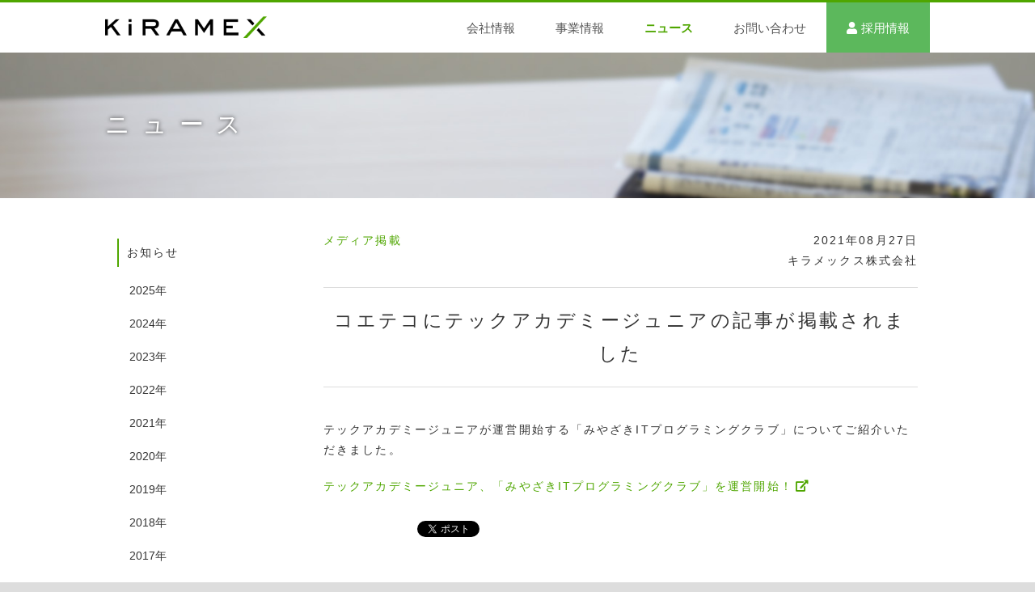

--- FILE ---
content_type: text/html; charset=UTF-8
request_url: https://www.kiramex.com/%E3%82%B3%E3%82%A8%E3%83%86%E3%82%B3%E3%81%AB%E3%83%86%E3%83%83%E3%82%AF%E3%82%A2%E3%82%AB%E3%83%87%E3%83%9F%E3%83%BC%E3%82%B8%E3%83%A5%E3%83%8B%E3%82%A2%E3%81%AE%E8%A8%98%E4%BA%8B%E3%81%8C%E6%8E%B2/
body_size: 7498
content:
<!DOCTYPE html>
<html lang="ja">

<head>
  <meta charset="UTF-8">
  <meta name="viewport" content="width=device-width, initial-scale=1.0">
  <script type="text/javascript">
    window.NREUM || (NREUM = {});
    NREUM.info = {
      "beacon": "bam.nr-data.net",
      "errorBeacon": "bam.nr-data.net",
      "licenseKey": "99cbb1e775",
      "applicationID": "12412525",
      "transactionName": "IFZYREMLXFhSRh9GVwRcRR9YClRRTw==",
      "queueTime": 6,
      "applicationTime": 184,
      "agent": ""
    }
  </script>
  
  <meta name="description" content="テックアカデミーを運営するキラメックス株式会社のコーポレートサイトです。「自己実現へ向かい続ける人と機会で、社会を満たす。」がキラメックスの使命です。">
  <meta name="keywords" content="キラメックス, kiramex, techacademy, テックアカデミー, it教育, edtech">
  <meta property="og:type" content="website">
  <meta property="og:site_name" content="キラメックス株式会社">
  <meta property="og:image" content="https://www.kiramex.com/assets/logo-icon-bae5d1569e1a02c3d52db215be37b81f0ce2b89fb6a05736c89c562be642e55b.png">
  <meta property="og:url" content="https://www.kiramex.com/">
  <meta property="fb:admins" content="1190183832">
  <meta name="twitter:card" content="summary">
  <meta name="twitter:site" content="@kiramex">
  <meta name="twitter:title" content="キラメックス株式会社 - KiRAMEX">
  <meta name="twitter:description" content="テックアカデミーを運営するキラメックス株式会社のコーポレートサイトです。「自己実現へ向かい続ける人と機会で、社会を満たす。」がキラメックスの使命です。">
  <meta name="twitter:image" content="https://www.kiramex.com/assets/logo-icon-bae5d1569e1a02c3d52db215be37b81f0ce2b89fb6a05736c89c562be642e55b.png">
  <!-- <link rel="stylesheet" href="https://www.kiramex.com/wp-content/themes/kiramex/style.css?1731298422" type="text/css" /> -->
  <link href="https://www.kiramex.com/wp-content/themes/kiramex/images/favicon.ico" rel="shortcut icon">
  <script>
    (function(i, s, o, g, r, a, m) {
      i['GoogleAnalyticsObject'] = r;
      i[r] = i[r] || function() {
        (i[r].q = i[r].q || []).push(arguments)
      }, i[r].l = 1 * new Date();
      a = s.createElement(o),
        m = s.getElementsByTagName(o)[0];
      a.async = 1;
      a.src = g;
      m.parentNode.insertBefore(a, m)
    })(window, document, 'script', '//www.google-analytics.com/analytics.js', 'ga');

    ga('create', 'UA-8189758-1', 'auto');
    ga('send', 'pageview');
  </script>
  
		<!-- All in One SEO 4.2.5.1 - aioseo.com -->
		<title>コエテコにテックアカデミージュニアの記事が掲載されました - キラメックス株式会社</title>
		<meta name="description" content="テックアカデミージュニアが運営開始する「みやざきITプログラミングクラブ」についてご紹介いただきました。 テッ" />
		<meta name="robots" content="max-image-preview:large" />
		<link rel="canonical" href="https://www.kiramex.com/%e3%82%b3%e3%82%a8%e3%83%86%e3%82%b3%e3%81%ab%e3%83%86%e3%83%83%e3%82%af%e3%82%a2%e3%82%ab%e3%83%87%e3%83%9f%e3%83%bc%e3%82%b8%e3%83%a5%e3%83%8b%e3%82%a2%e3%81%ae%e8%a8%98%e4%ba%8b%e3%81%8c%e6%8e%b2/" />
		<meta name="generator" content="All in One SEO (AIOSEO) 4.2.5.1 " />
		<meta property="og:locale" content="ja_JP" />
		<meta property="og:site_name" content="キラメックス株式会社 - KiRAMEX" />
		<meta property="og:type" content="article" />
		<meta property="og:title" content="コエテコにテックアカデミージュニアの記事が掲載されました - キラメックス株式会社" />
		<meta property="og:description" content="テックアカデミージュニアが運営開始する「みやざきITプログラミングクラブ」についてご紹介いただきました。 テッ" />
		<meta property="og:url" content="https://www.kiramex.com/%e3%82%b3%e3%82%a8%e3%83%86%e3%82%b3%e3%81%ab%e3%83%86%e3%83%83%e3%82%af%e3%82%a2%e3%82%ab%e3%83%87%e3%83%9f%e3%83%bc%e3%82%b8%e3%83%a5%e3%83%8b%e3%82%a2%e3%81%ae%e8%a8%98%e4%ba%8b%e3%81%8c%e6%8e%b2/" />
		<meta property="article:published_time" content="2021-08-27T01:58:00+00:00" />
		<meta property="article:modified_time" content="2022-01-06T01:59:29+00:00" />
		<meta name="twitter:card" content="summary" />
		<meta name="twitter:title" content="コエテコにテックアカデミージュニアの記事が掲載されました - キラメックス株式会社" />
		<meta name="twitter:description" content="テックアカデミージュニアが運営開始する「みやざきITプログラミングクラブ」についてご紹介いただきました。 テッ" />
		<script type="application/ld+json" class="aioseo-schema">
			{"@context":"https:\/\/schema.org","@graph":[{"@type":"BreadcrumbList","@id":"https:\/\/www.kiramex.com\/%e3%82%b3%e3%82%a8%e3%83%86%e3%82%b3%e3%81%ab%e3%83%86%e3%83%83%e3%82%af%e3%82%a2%e3%82%ab%e3%83%87%e3%83%9f%e3%83%bc%e3%82%b8%e3%83%a5%e3%83%8b%e3%82%a2%e3%81%ae%e8%a8%98%e4%ba%8b%e3%81%8c%e6%8e%b2\/#breadcrumblist","itemListElement":[{"@type":"ListItem","@id":"https:\/\/www.kiramex.com\/#listItem","position":1,"item":{"@type":"WebPage","@id":"https:\/\/www.kiramex.com\/","name":"\u30db\u30fc\u30e0","description":"KiRAMEX","url":"https:\/\/www.kiramex.com\/"},"nextItem":"https:\/\/www.kiramex.com\/%e3%82%b3%e3%82%a8%e3%83%86%e3%82%b3%e3%81%ab%e3%83%86%e3%83%83%e3%82%af%e3%82%a2%e3%82%ab%e3%83%87%e3%83%9f%e3%83%bc%e3%82%b8%e3%83%a5%e3%83%8b%e3%82%a2%e3%81%ae%e8%a8%98%e4%ba%8b%e3%81%8c%e6%8e%b2\/#listItem"},{"@type":"ListItem","@id":"https:\/\/www.kiramex.com\/%e3%82%b3%e3%82%a8%e3%83%86%e3%82%b3%e3%81%ab%e3%83%86%e3%83%83%e3%82%af%e3%82%a2%e3%82%ab%e3%83%87%e3%83%9f%e3%83%bc%e3%82%b8%e3%83%a5%e3%83%8b%e3%82%a2%e3%81%ae%e8%a8%98%e4%ba%8b%e3%81%8c%e6%8e%b2\/#listItem","position":2,"item":{"@type":"WebPage","@id":"https:\/\/www.kiramex.com\/%e3%82%b3%e3%82%a8%e3%83%86%e3%82%b3%e3%81%ab%e3%83%86%e3%83%83%e3%82%af%e3%82%a2%e3%82%ab%e3%83%87%e3%83%9f%e3%83%bc%e3%82%b8%e3%83%a5%e3%83%8b%e3%82%a2%e3%81%ae%e8%a8%98%e4%ba%8b%e3%81%8c%e6%8e%b2\/","name":"\u30b3\u30a8\u30c6\u30b3\u306b\u30c6\u30c3\u30af\u30a2\u30ab\u30c7\u30df\u30fc\u30b8\u30e5\u30cb\u30a2\u306e\u8a18\u4e8b\u304c\u63b2\u8f09\u3055\u308c\u307e\u3057\u305f","description":"\u30c6\u30c3\u30af\u30a2\u30ab\u30c7\u30df\u30fc\u30b8\u30e5\u30cb\u30a2\u304c\u904b\u55b6\u958b\u59cb\u3059\u308b\u300c\u307f\u3084\u3056\u304dIT\u30d7\u30ed\u30b0\u30e9\u30df\u30f3\u30b0\u30af\u30e9\u30d6\u300d\u306b\u3064\u3044\u3066\u3054\u7d39\u4ecb\u3044\u305f\u3060\u304d\u307e\u3057\u305f\u3002 \u30c6\u30c3","url":"https:\/\/www.kiramex.com\/%e3%82%b3%e3%82%a8%e3%83%86%e3%82%b3%e3%81%ab%e3%83%86%e3%83%83%e3%82%af%e3%82%a2%e3%82%ab%e3%83%87%e3%83%9f%e3%83%bc%e3%82%b8%e3%83%a5%e3%83%8b%e3%82%a2%e3%81%ae%e8%a8%98%e4%ba%8b%e3%81%8c%e6%8e%b2\/"},"previousItem":"https:\/\/www.kiramex.com\/#listItem"}]},{"@type":"Organization","@id":"https:\/\/www.kiramex.com\/#organization","name":"Kiramex Corporate","url":"https:\/\/www.kiramex.com\/"},{"@type":"WebSite","@id":"https:\/\/www.kiramex.com\/#website","url":"https:\/\/www.kiramex.com\/","name":"\u30ad\u30e9\u30e1\u30c3\u30af\u30b9\u682a\u5f0f\u4f1a\u793e","description":"KiRAMEX","inLanguage":"ja","publisher":{"@id":"https:\/\/www.kiramex.com\/#organization"}},{"@type":"BlogPosting","@id":"https:\/\/www.kiramex.com\/%e3%82%b3%e3%82%a8%e3%83%86%e3%82%b3%e3%81%ab%e3%83%86%e3%83%83%e3%82%af%e3%82%a2%e3%82%ab%e3%83%87%e3%83%9f%e3%83%bc%e3%82%b8%e3%83%a5%e3%83%8b%e3%82%a2%e3%81%ae%e8%a8%98%e4%ba%8b%e3%81%8c%e6%8e%b2\/#blogposting","name":"\u30b3\u30a8\u30c6\u30b3\u306b\u30c6\u30c3\u30af\u30a2\u30ab\u30c7\u30df\u30fc\u30b8\u30e5\u30cb\u30a2\u306e\u8a18\u4e8b\u304c\u63b2\u8f09\u3055\u308c\u307e\u3057\u305f - \u30ad\u30e9\u30e1\u30c3\u30af\u30b9\u682a\u5f0f\u4f1a\u793e","headline":"\u30b3\u30a8\u30c6\u30b3\u306b\u30c6\u30c3\u30af\u30a2\u30ab\u30c7\u30df\u30fc\u30b8\u30e5\u30cb\u30a2\u306e\u8a18\u4e8b\u304c\u63b2\u8f09\u3055\u308c\u307e\u3057\u305f","description":"\u30c6\u30c3\u30af\u30a2\u30ab\u30c7\u30df\u30fc\u30b8\u30e5\u30cb\u30a2\u304c\u904b\u55b6\u958b\u59cb\u3059\u308b\u300c\u307f\u3084\u3056\u304dIT\u30d7\u30ed\u30b0\u30e9\u30df\u30f3\u30b0\u30af\u30e9\u30d6\u300d\u306b\u3064\u3044\u3066\u3054\u7d39\u4ecb\u3044\u305f\u3060\u304d\u307e\u3057\u305f\u3002 \u30c6\u30c3","author":{"@id":"https:\/\/www.kiramex.com\/author\/koichiro-mori\/#author"},"publisher":{"@id":"https:\/\/www.kiramex.com\/#organization"},"datePublished":"2021-08-27T01:58:00+09:00","dateModified":"2021-08-27T01:58:00+09:00","inLanguage":"ja","mainEntityOfPage":{"@id":"https:\/\/www.kiramex.com\/%e3%82%b3%e3%82%a8%e3%83%86%e3%82%b3%e3%81%ab%e3%83%86%e3%83%83%e3%82%af%e3%82%a2%e3%82%ab%e3%83%87%e3%83%9f%e3%83%bc%e3%82%b8%e3%83%a5%e3%83%8b%e3%82%a2%e3%81%ae%e8%a8%98%e4%ba%8b%e3%81%8c%e6%8e%b2\/#webpage"},"isPartOf":{"@id":"https:\/\/www.kiramex.com\/%e3%82%b3%e3%82%a8%e3%83%86%e3%82%b3%e3%81%ab%e3%83%86%e3%83%83%e3%82%af%e3%82%a2%e3%82%ab%e3%83%87%e3%83%9f%e3%83%bc%e3%82%b8%e3%83%a5%e3%83%8b%e3%82%a2%e3%81%ae%e8%a8%98%e4%ba%8b%e3%81%8c%e6%8e%b2\/#webpage"},"articleSection":"\u30e1\u30c7\u30a3\u30a2\u63b2\u8f09"},{"@type":"WebPage","@id":"https:\/\/www.kiramex.com\/%e3%82%b3%e3%82%a8%e3%83%86%e3%82%b3%e3%81%ab%e3%83%86%e3%83%83%e3%82%af%e3%82%a2%e3%82%ab%e3%83%87%e3%83%9f%e3%83%bc%e3%82%b8%e3%83%a5%e3%83%8b%e3%82%a2%e3%81%ae%e8%a8%98%e4%ba%8b%e3%81%8c%e6%8e%b2\/#webpage","url":"https:\/\/www.kiramex.com\/%e3%82%b3%e3%82%a8%e3%83%86%e3%82%b3%e3%81%ab%e3%83%86%e3%83%83%e3%82%af%e3%82%a2%e3%82%ab%e3%83%87%e3%83%9f%e3%83%bc%e3%82%b8%e3%83%a5%e3%83%8b%e3%82%a2%e3%81%ae%e8%a8%98%e4%ba%8b%e3%81%8c%e6%8e%b2\/","name":"\u30b3\u30a8\u30c6\u30b3\u306b\u30c6\u30c3\u30af\u30a2\u30ab\u30c7\u30df\u30fc\u30b8\u30e5\u30cb\u30a2\u306e\u8a18\u4e8b\u304c\u63b2\u8f09\u3055\u308c\u307e\u3057\u305f - \u30ad\u30e9\u30e1\u30c3\u30af\u30b9\u682a\u5f0f\u4f1a\u793e","description":"\u30c6\u30c3\u30af\u30a2\u30ab\u30c7\u30df\u30fc\u30b8\u30e5\u30cb\u30a2\u304c\u904b\u55b6\u958b\u59cb\u3059\u308b\u300c\u307f\u3084\u3056\u304dIT\u30d7\u30ed\u30b0\u30e9\u30df\u30f3\u30b0\u30af\u30e9\u30d6\u300d\u306b\u3064\u3044\u3066\u3054\u7d39\u4ecb\u3044\u305f\u3060\u304d\u307e\u3057\u305f\u3002 \u30c6\u30c3","inLanguage":"ja","isPartOf":{"@id":"https:\/\/www.kiramex.com\/#website"},"breadcrumb":{"@id":"https:\/\/www.kiramex.com\/%e3%82%b3%e3%82%a8%e3%83%86%e3%82%b3%e3%81%ab%e3%83%86%e3%83%83%e3%82%af%e3%82%a2%e3%82%ab%e3%83%87%e3%83%9f%e3%83%bc%e3%82%b8%e3%83%a5%e3%83%8b%e3%82%a2%e3%81%ae%e8%a8%98%e4%ba%8b%e3%81%8c%e6%8e%b2\/#breadcrumblist"},"author":"https:\/\/www.kiramex.com\/author\/koichiro-mori\/#author","creator":"https:\/\/www.kiramex.com\/author\/koichiro-mori\/#author","datePublished":"2021-08-27T01:58:00+09:00","dateModified":"2022-01-06T01:59:29+09:00"}]}
		</script>
		<!-- All in One SEO -->

<link rel='dns-prefetch' href='//use.fontawesome.com' />
<link rel="alternate" type="application/rss+xml" title="キラメックス株式会社 &raquo; コエテコにテックアカデミージュニアの記事が掲載されました のコメントのフィード" href="https://www.kiramex.com/%e3%82%b3%e3%82%a8%e3%83%86%e3%82%b3%e3%81%ab%e3%83%86%e3%83%83%e3%82%af%e3%82%a2%e3%82%ab%e3%83%87%e3%83%9f%e3%83%bc%e3%82%b8%e3%83%a5%e3%83%8b%e3%82%a2%e3%81%ae%e8%a8%98%e4%ba%8b%e3%81%8c%e6%8e%b2/feed/" />
<link rel="alternate" title="oEmbed (JSON)" type="application/json+oembed" href="https://www.kiramex.com/wp-json/oembed/1.0/embed?url=https%3A%2F%2Fwww.kiramex.com%2F%25e3%2582%25b3%25e3%2582%25a8%25e3%2583%2586%25e3%2582%25b3%25e3%2581%25ab%25e3%2583%2586%25e3%2583%2583%25e3%2582%25af%25e3%2582%25a2%25e3%2582%25ab%25e3%2583%2587%25e3%2583%259f%25e3%2583%25bc%25e3%2582%25b8%25e3%2583%25a5%25e3%2583%258b%25e3%2582%25a2%25e3%2581%25ae%25e8%25a8%2598%25e4%25ba%258b%25e3%2581%258c%25e6%258e%25b2%2F" />
<link rel="alternate" title="oEmbed (XML)" type="text/xml+oembed" href="https://www.kiramex.com/wp-json/oembed/1.0/embed?url=https%3A%2F%2Fwww.kiramex.com%2F%25e3%2582%25b3%25e3%2582%25a8%25e3%2583%2586%25e3%2582%25b3%25e3%2581%25ab%25e3%2583%2586%25e3%2583%2583%25e3%2582%25af%25e3%2582%25a2%25e3%2582%25ab%25e3%2583%2587%25e3%2583%259f%25e3%2583%25bc%25e3%2582%25b8%25e3%2583%25a5%25e3%2583%258b%25e3%2582%25a2%25e3%2581%25ae%25e8%25a8%2598%25e4%25ba%258b%25e3%2581%258c%25e6%258e%25b2%2F&#038;format=xml" />
<style id='wp-img-auto-sizes-contain-inline-css' type='text/css'>
img:is([sizes=auto i],[sizes^="auto," i]){contain-intrinsic-size:3000px 1500px}
/*# sourceURL=wp-img-auto-sizes-contain-inline-css */
</style>
<style id='wp-block-library-inline-css' type='text/css'>
:root{--wp-block-synced-color:#7a00df;--wp-block-synced-color--rgb:122,0,223;--wp-bound-block-color:var(--wp-block-synced-color);--wp-editor-canvas-background:#ddd;--wp-admin-theme-color:#007cba;--wp-admin-theme-color--rgb:0,124,186;--wp-admin-theme-color-darker-10:#006ba1;--wp-admin-theme-color-darker-10--rgb:0,107,160.5;--wp-admin-theme-color-darker-20:#005a87;--wp-admin-theme-color-darker-20--rgb:0,90,135;--wp-admin-border-width-focus:2px}@media (min-resolution:192dpi){:root{--wp-admin-border-width-focus:1.5px}}.wp-element-button{cursor:pointer}:root .has-very-light-gray-background-color{background-color:#eee}:root .has-very-dark-gray-background-color{background-color:#313131}:root .has-very-light-gray-color{color:#eee}:root .has-very-dark-gray-color{color:#313131}:root .has-vivid-green-cyan-to-vivid-cyan-blue-gradient-background{background:linear-gradient(135deg,#00d084,#0693e3)}:root .has-purple-crush-gradient-background{background:linear-gradient(135deg,#34e2e4,#4721fb 50%,#ab1dfe)}:root .has-hazy-dawn-gradient-background{background:linear-gradient(135deg,#faaca8,#dad0ec)}:root .has-subdued-olive-gradient-background{background:linear-gradient(135deg,#fafae1,#67a671)}:root .has-atomic-cream-gradient-background{background:linear-gradient(135deg,#fdd79a,#004a59)}:root .has-nightshade-gradient-background{background:linear-gradient(135deg,#330968,#31cdcf)}:root .has-midnight-gradient-background{background:linear-gradient(135deg,#020381,#2874fc)}:root{--wp--preset--font-size--normal:16px;--wp--preset--font-size--huge:42px}.has-regular-font-size{font-size:1em}.has-larger-font-size{font-size:2.625em}.has-normal-font-size{font-size:var(--wp--preset--font-size--normal)}.has-huge-font-size{font-size:var(--wp--preset--font-size--huge)}.has-text-align-center{text-align:center}.has-text-align-left{text-align:left}.has-text-align-right{text-align:right}.has-fit-text{white-space:nowrap!important}#end-resizable-editor-section{display:none}.aligncenter{clear:both}.items-justified-left{justify-content:flex-start}.items-justified-center{justify-content:center}.items-justified-right{justify-content:flex-end}.items-justified-space-between{justify-content:space-between}.screen-reader-text{border:0;clip-path:inset(50%);height:1px;margin:-1px;overflow:hidden;padding:0;position:absolute;width:1px;word-wrap:normal!important}.screen-reader-text:focus{background-color:#ddd;clip-path:none;color:#444;display:block;font-size:1em;height:auto;left:5px;line-height:normal;padding:15px 23px 14px;text-decoration:none;top:5px;width:auto;z-index:100000}html :where(.has-border-color){border-style:solid}html :where([style*=border-top-color]){border-top-style:solid}html :where([style*=border-right-color]){border-right-style:solid}html :where([style*=border-bottom-color]){border-bottom-style:solid}html :where([style*=border-left-color]){border-left-style:solid}html :where([style*=border-width]){border-style:solid}html :where([style*=border-top-width]){border-top-style:solid}html :where([style*=border-right-width]){border-right-style:solid}html :where([style*=border-bottom-width]){border-bottom-style:solid}html :where([style*=border-left-width]){border-left-style:solid}html :where(img[class*=wp-image-]){height:auto;max-width:100%}:where(figure){margin:0 0 1em}html :where(.is-position-sticky){--wp-admin--admin-bar--position-offset:var(--wp-admin--admin-bar--height,0px)}@media screen and (max-width:600px){html :where(.is-position-sticky){--wp-admin--admin-bar--position-offset:0px}}
/*wp_block_styles_on_demand_placeholder:6976a5f6ebd99*/
/*# sourceURL=wp-block-library-inline-css */
</style>
<style id='classic-theme-styles-inline-css' type='text/css'>
/*! This file is auto-generated */
.wp-block-button__link{color:#fff;background-color:#32373c;border-radius:9999px;box-shadow:none;text-decoration:none;padding:calc(.667em + 2px) calc(1.333em + 2px);font-size:1.125em}.wp-block-file__button{background:#32373c;color:#fff;text-decoration:none}
/*# sourceURL=/wp-includes/css/classic-themes.min.css */
</style>
<link rel='stylesheet' id='contact-form-7-css' href='https://www.kiramex.com/wp-content/plugins/contact-form-7/includes/css/styles.css?ver=5.6.3' type='text/css' media='all' />
<link rel='stylesheet' id='fontawesome-css' href='https://use.fontawesome.com/releases/v5.6.1/css/all.css?ver=5.8.2' type='text/css' media='all' />
<link rel='stylesheet' id='main-style-css' href='https://www.kiramex.com/wp-content/themes/kiramex/style.css?ver=6.9' type='text/css' media='all' />
<link rel='stylesheet' id='wp-block-paragraph-css' href='https://www.kiramex.com/wp-includes/blocks/paragraph/style.min.css?ver=6.9' type='text/css' media='all' />
<script type="text/javascript" src="https://www.kiramex.com/wp-includes/js/jquery/jquery.min.js?ver=3.7.1" id="jquery-core-js"></script>
<script type="text/javascript" src="https://www.kiramex.com/wp-includes/js/jquery/jquery-migrate.min.js?ver=3.4.1" id="jquery-migrate-js"></script>
<script type="text/javascript" id="utils-js-extra">
/* <![CDATA[ */
var userSettings = {"url":"/","uid":"0","time":"1769383414","secure":"1"};
//# sourceURL=utils-js-extra
/* ]]> */
</script>
<script type="text/javascript" src="https://www.kiramex.com/wp-includes/js/utils.min.js?ver=6.9" id="utils-js"></script>
<link rel="https://api.w.org/" href="https://www.kiramex.com/wp-json/" /><link rel="alternate" title="JSON" type="application/json" href="https://www.kiramex.com/wp-json/wp/v2/posts/1864" /><link rel="EditURI" type="application/rsd+xml" title="RSD" href="https://www.kiramex.com/xmlrpc.php?rsd" />
<link rel='shortlink' href='https://www.kiramex.com/?p=1864' />

<!-- BEGIN: WP Social Bookmarking Light HEAD --><script>
    (function (d, s, id) {
        var js, fjs = d.getElementsByTagName(s)[0];
        if (d.getElementById(id)) return;
        js = d.createElement(s);
        js.id = id;
        js.src = "//connect.facebook.net/ja_JP/sdk.js#xfbml=1&version=v2.7";
        fjs.parentNode.insertBefore(js, fjs);
    }(document, 'script', 'facebook-jssdk'));
</script>
<style type="text/css">.wp_social_bookmarking_light{
    border: 0 !important;
    padding: 10px 0 10px 0 !important;
    margin: 0 !important;
}
.wp_social_bookmarking_light div{
    float: left !important;
    border: 0 !important;
    padding: 0 !important;
    margin: 0 8px 0px 0 !important;
    min-height: 30px !important;
    line-height: 18px !important;
    text-indent: 0 !important;
}
.wp_social_bookmarking_light img{
    border: 0 !important;
    padding: 0;
    margin: 0;
    vertical-align: top !important;
}
.wsbl_hatena_button iframe{
    position: static;
}
.wp_social_bookmarking_light_clear{
    clear: both !important;
}
#fb-root{
    display: none;
}
.wsbl_facebook_like iframe{
    max-width: none !important;
}
.wsbl_facebook_like div{
    width: 100px;
}
.wsbl_pinterest a{
    border: 0px !important;
}
</style>
<!-- END: WP Social Bookmarking Light HEAD -->
		<style type="text/css" id="wp-custom-css">
			.map {
	position: relative;
	padding-top: 50%;
}

@media screen and (max-width:  767px) {
	 .map {
	padding-top: 110%;
} 
}

iframe {
	   position: absolute;
    top: 0;
    left: 0;
    width: 100%;
    height: 100%;
    border: none;
}		</style>
		</head>

<body id="top">
  <header>
    <div class="inner">
      <div class="logo"><a href="/"><img alt="キラメックス株式会社" src="https://www.kiramex.com/wp-content/themes/kiramex/images/logo.png"></a></div>
      <nav class="navbar navbar-default" role="navigation">
        <div class="container-fluid">
          <div class="navbar-header"><button class="navbar-toggle" data-target="#header-menu" data-toggle="collapse" type="button"><span class="sr-only">Toggle navigation</span><span class="icon-bar"></span><span class="icon-bar"></span><span class="icon-bar"></span></button></div>
          <div class="collapse navbar-collapse" id="header-menu">
            <ul class="nav navbar-nav">
              <li><a class="" href="/company/">会社情報</a></li>
              <li><a class="" href="/service/">事業情報</a></li>
              <li><a class="current"class="" href="/news/">ニュース</a></li>
              <li><a  class="" href="/contact/">お問い合わせ</a></li>
              <li class="recruit"><a class="" href="/recruit/">採用情報</a></li>
            </ul>
          </div>
        </div>
      </nav>
    </div>
  </header><div class="cover-news" id="cover">
  <div class="inner">
    <h1>ニュース</h1>
  </div>
</div>
<div class="section">
  <div class="inner">
    <div class="container-fluid">
      <div class="row-fluid">
        <div class="news-content col-md-9 col-sm-9">
                      <div class="news-article" class="article-content post-1864 post type-post status-publish format-standard hentry category-media">
                              <p class="press-tag"> <a href="https://www.kiramex.com/category/media/" rel="category tag">メディア掲載</a></p>
                <p class="right">2021年08月27日<br>キラメックス株式会社</p>
                            <h2>コエテコにテックアカデミージュニアの記事が掲載されました</h2>
              <p>
<p>テックアカデミージュニアが運営開始する「みやざきITプログラミングクラブ」についてご紹介いただきました。</p>



<p><a target="_blank" href="https://coeteco.jp/articles/11397" rel="noreferrer noopener">テックアカデミージュニア、「みやざきITプログラミングクラブ」を運営開始！</a></p>
<div class='wp_social_bookmarking_light'>        <div class="wsbl_facebook_like"><div id="fb-root"></div><div class="fb-like" data-href="https://www.kiramex.com/%e3%82%b3%e3%82%a8%e3%83%86%e3%82%b3%e3%81%ab%e3%83%86%e3%83%83%e3%82%af%e3%82%a2%e3%82%ab%e3%83%87%e3%83%9f%e3%83%bc%e3%82%b8%e3%83%a5%e3%83%8b%e3%82%a2%e3%81%ae%e8%a8%98%e4%ba%8b%e3%81%8c%e6%8e%b2/" data-layout="button_count" data-action="like" data-width="100" data-share="false" data-show_faces="false" ></div></div>        <div class="wsbl_twitter"><a href="https://twitter.com/share" class="twitter-share-button" data-url="https://www.kiramex.com/%e3%82%b3%e3%82%a8%e3%83%86%e3%82%b3%e3%81%ab%e3%83%86%e3%83%83%e3%82%af%e3%82%a2%e3%82%ab%e3%83%87%e3%83%9f%e3%83%bc%e3%82%b8%e3%83%a5%e3%83%8b%e3%82%a2%e3%81%ae%e8%a8%98%e4%ba%8b%e3%81%8c%e6%8e%b2/" data-text="コエテコにテックアカデミージュニアの記事が掲載されました" data-lang="ja">Tweet</a></div>        <div class="wsbl_hatena_button"><a href="//b.hatena.ne.jp/entry/https://www.kiramex.com/%e3%82%b3%e3%82%a8%e3%83%86%e3%82%b3%e3%81%ab%e3%83%86%e3%83%83%e3%82%af%e3%82%a2%e3%82%ab%e3%83%87%e3%83%9f%e3%83%bc%e3%82%b8%e3%83%a5%e3%83%8b%e3%82%a2%e3%81%ae%e8%a8%98%e4%ba%8b%e3%81%8c%e6%8e%b2/" class="hatena-bookmark-button" data-hatena-bookmark-title="コエテコにテックアカデミージュニアの記事が掲載されました" data-hatena-bookmark-layout="standard-balloon" title="このエントリーをはてなブックマークに追加"> <img decoding="async" src="//b.hatena.ne.jp/images/entry-button/button-only@2x.png" alt="このエントリーをはてなブックマークに追加" width="20" height="20" style="border: none;" /></a><script type="text/javascript" src="//b.hatena.ne.jp/js/bookmark_button.js" charset="utf-8" async="async"></script></div></div>
<br class='wp_social_bookmarking_light_clear' />
</p>
              <div class="social-button">
                <span class="facebook"></span>
                <span class="twitter"></span>
                <span class="hatena"></span>
              </div>
            </div>
        </div>
            </div>
      <div class="news-nav col-md-3 col-sm-3">
        <div id="sidenav">
        <h4>お知らせ</h4>
    <ul class="nav nav-pills nav-stacked"><li><a href="http://www.kiramex.com/2025/?category_name=info">2025年</a></li><li><a href="http://www.kiramex.com/2024/?category_name=info">2024年</a></li><li><a href="http://www.kiramex.com/2023/?category_name=info">2023年</a></li><li><a href="http://www.kiramex.com/2022/?category_name=info">2022年</a></li><li><a href="http://www.kiramex.com/2021/?category_name=info">2021年</a></li><li><a href="http://www.kiramex.com/2020/?category_name=info">2020年</a></li><li><a href="http://www.kiramex.com/2019/?category_name=info">2019年</a></li><li><a href="http://www.kiramex.com/2018/?category_name=info">2018年</a></li><li><a href="http://www.kiramex.com/2017/?category_name=info">2017年</a></li><li><a href="http://www.kiramex.com/2016/?category_name=info">2016年</a></li><li><a href="http://www.kiramex.com/2015/?category_name=info">2015年</a></li><li><a href="http://www.kiramex.com/2014/?category_name=info">2014年</a></li><li><a href="http://www.kiramex.com/2013/?category_name=info">2013年</a></li><li><a href="http://www.kiramex.com/2012/?category_name=info">2012年</a></li><li><a href="http://www.kiramex.com/2011/?category_name=info">2011年</a></li><li><a href="http://www.kiramex.com/2010/?category_name=info">2010年</a></li><li><a href="http://www.kiramex.com/2009/?category_name=info">2009年</a></li></ul>
    <h4>プレスリリース</h4>
    <ul class="nav nav-pills nav-stacked"><li><a href="http://www.kiramex.com/2025/?category_name=press">2025年</a></li><li><a href="http://www.kiramex.com/2024/?category_name=press">2024年</a></li><li><a href="http://www.kiramex.com/2023/?category_name=press">2023年</a></li><li><a href="http://www.kiramex.com/2022/?category_name=press">2022年</a></li><li><a href="http://www.kiramex.com/2021/?category_name=press">2021年</a></li><li><a href="http://www.kiramex.com/2020/?category_name=press">2020年</a></li><li><a href="http://www.kiramex.com/2019/?category_name=press">2019年</a></li><li><a href="http://www.kiramex.com/2018/?category_name=press">2018年</a></li><li><a href="http://www.kiramex.com/2017/?category_name=press">2017年</a></li><li><a href="http://www.kiramex.com/2016/?category_name=press">2016年</a></li><li><a href="http://www.kiramex.com/2015/?category_name=press">2015年</a></li><li><a href="http://www.kiramex.com/2013/?category_name=press">2013年</a></li><li><a href="http://www.kiramex.com/2012/?category_name=press">2012年</a></li><li><a href="http://www.kiramex.com/2011/?category_name=press">2011年</a></li><li><a href="http://www.kiramex.com/2010/?category_name=press">2010年</a></li></ul>    

    <h4>メディア掲載</h4>
    <ul class="nav nav-pills nav-stacked">
        <ul class="nav nav-pills nav-stacked"><li><a href="http://www.kiramex.com/2025/?category_name=media">2025年</a></li><li><a href="http://www.kiramex.com/2024/?category_name=media">2024年</a></li><li><a href="http://www.kiramex.com/2023/?category_name=media">2023年</a></li><li><a href="http://www.kiramex.com/2022/?category_name=media">2022年</a></li><li><a href="http://www.kiramex.com/2021/?category_name=media">2021年</a></li><li><a href="http://www.kiramex.com/2020/?category_name=media">2020年</a></li><li><a href="http://www.kiramex.com/2019/?category_name=media">2019年</a></li><li><a href="http://www.kiramex.com/2018/?category_name=media">2018年</a></li><li><a href="http://www.kiramex.com/2017/?category_name=media">2017年</a></li><li><a href="http://www.kiramex.com/2016/?category_name=media">2016年</a></li><li><a href="http://www.kiramex.com/2015/?category_name=media">2015年</a></li><li><a href="http://www.kiramex.com/2014/?category_name=media">2014年</a></li><li><a href="http://www.kiramex.com/2013/?category_name=media">2013年</a></li><li><a href="http://www.kiramex.com/2012/?category_name=media">2012年</a></li><li><a href="http://www.kiramex.com/2011/?category_name=media">2011年</a></li><li><a href="http://www.kiramex.com/2010/?category_name=media">2010年</a></li></ul>    </ul>
</div>
      </div>
    </div>
  </div>
</div>
<footer>
  <div class="inner">
    <div class="sitemap">
      <ul>
        <li><a href="/company/">会社情報</a></li>
        <li><a href="/service/">事業情報</a></li>
        <li><a href="/news/">ニュース</a></li>
        <li><a href="/contact/">お問い合わせ</a></li>
        <li><a href="/recruit/">採用情報</a></li>
      </ul>
      <div class="service-link">
        <ul>
          <li><a target="_blank" href="https://techacademy.jp/">テックアカデミー</a></li>
          <li><a target="_blank" href="https://techacademy.jp/career/">テックアカデミー キャリア</a></li>
          <li><a target="_blank" href="https://techacademy.jp/magazine/">テックアカデミー マガジン</a></li>
          <li><a target="_blank" href="https://junior.techacademy.jp/">テックアカデミー ジュニア</a></li>
        </ul>
      </div>
      <div id="copyright">©&nbsp;<span><span itemprop="copyrightYear">2009 - 2025</span><span itemprop="copyrightHolder"
            itemscope="" itemtype="http://schema.org/Organization"><span itemprop="name">
              KiRAMEX CORPORATION.</span></span></span></div>
    </div>
  </div>
</footer>
<a class="pagetop" href="#top" style="display: none;"></a>
<!--This site was created by Masayuki Murata-->
<!-- <script src="https://maps.googleapis.com/maps/api/js?key=AIzaSyCdpzKwfXBxiK_U_SPq8sOGWa51EP9VzU0&callback=initialize"></script> -->
<script type="speculationrules">
{"prefetch":[{"source":"document","where":{"and":[{"href_matches":"/*"},{"not":{"href_matches":["/wp-*.php","/wp-admin/*","/wp-content/uploads/*","/wp-content/*","/wp-content/plugins/*","/wp-content/themes/kiramex/*","/*\\?(.+)"]}},{"not":{"selector_matches":"a[rel~=\"nofollow\"]"}},{"not":{"selector_matches":".no-prefetch, .no-prefetch a"}}]},"eagerness":"conservative"}]}
</script>

<!-- BEGIN: WP Social Bookmarking Light FOOTER -->    <script>!function(d,s,id){var js,fjs=d.getElementsByTagName(s)[0],p=/^http:/.test(d.location)?'http':'https';if(!d.getElementById(id)){js=d.createElement(s);js.id=id;js.src=p+'://platform.twitter.com/widgets.js';fjs.parentNode.insertBefore(js,fjs);}}(document, 'script', 'twitter-wjs');</script><!-- END: WP Social Bookmarking Light FOOTER -->
<script type="text/javascript" src="https://www.kiramex.com/wp-content/plugins/contact-form-7/includes/swv/js/index.js?ver=5.6.3" id="swv-js"></script>
<script type="text/javascript" id="contact-form-7-js-extra">
/* <![CDATA[ */
var wpcf7 = {"api":{"root":"https://www.kiramex.com/wp-json/","namespace":"contact-form-7/v1"}};
//# sourceURL=contact-form-7-js-extra
/* ]]> */
</script>
<script type="text/javascript" src="https://www.kiramex.com/wp-content/plugins/contact-form-7/includes/js/index.js?ver=5.6.3" id="contact-form-7-js"></script>
<script type="text/javascript" src="https://www.kiramex.com/wp-content/themes/kiramex/js/bootstrap.js?ver=1.0.0" id="bootstrap-js"></script>
<script type="text/javascript" src="https://www.kiramex.com/wp-content/themes/kiramex/js/lib/jquery.glide.min.js?ver=1.0.0" id="lib-js"></script>
<script type="text/javascript" src="https://www.kiramex.com/wp-includes/js/hoverIntent.min.js?ver=1.10.2" id="hoverIntent-js"></script>
<script type="text/javascript" src="https://www.kiramex.com/wp-includes/js/dist/dom-ready.min.js?ver=f77871ff7694fffea381" id="wp-dom-ready-js"></script>
<script type="text/javascript" src="https://www.kiramex.com/wp-includes/js/dist/hooks.min.js?ver=dd5603f07f9220ed27f1" id="wp-hooks-js"></script>
<script type="text/javascript" src="https://www.kiramex.com/wp-includes/js/dist/i18n.min.js?ver=c26c3dc7bed366793375" id="wp-i18n-js"></script>
<script type="text/javascript" id="wp-i18n-js-after">
/* <![CDATA[ */
wp.i18n.setLocaleData( { 'text direction\u0004ltr': [ 'ltr' ] } );
//# sourceURL=wp-i18n-js-after
/* ]]> */
</script>
<script type="text/javascript" id="wp-a11y-js-translations">
/* <![CDATA[ */
( function( domain, translations ) {
	var localeData = translations.locale_data[ domain ] || translations.locale_data.messages;
	localeData[""].domain = domain;
	wp.i18n.setLocaleData( localeData, domain );
} )( "default", {"translation-revision-date":"2026-01-23 14:37:58+0000","generator":"GlotPress\/4.0.3","domain":"messages","locale_data":{"messages":{"":{"domain":"messages","plural-forms":"nplurals=1; plural=0;","lang":"ja_JP"},"Notifications":["\u901a\u77e5"]}},"comment":{"reference":"wp-includes\/js\/dist\/a11y.js"}} );
//# sourceURL=wp-a11y-js-translations
/* ]]> */
</script>
<script type="text/javascript" src="https://www.kiramex.com/wp-includes/js/dist/a11y.min.js?ver=cb460b4676c94bd228ed" id="wp-a11y-js"></script>
<script type="text/javascript" id="common-js-extra">
/* <![CDATA[ */
var bulkActionObserverIds = {"bulk_action":"action","changeit":"new_role"};
//# sourceURL=common-js-extra
/* ]]> */
</script>
<script type="text/javascript" id="common-js-translations">
/* <![CDATA[ */
( function( domain, translations ) {
	var localeData = translations.locale_data[ domain ] || translations.locale_data.messages;
	localeData[""].domain = domain;
	wp.i18n.setLocaleData( localeData, domain );
} )( "default", {"translation-revision-date":"2026-01-08 15:07:02+0000","generator":"GlotPress\/4.0.3","domain":"messages","locale_data":{"messages":{"":{"domain":"messages","plural-forms":"nplurals=1; plural=0;","lang":"ja_JP"},"Screen Options updated.":["\u8868\u793a\u30aa\u30d7\u30b7\u30e7\u30f3\u3092\u66f4\u65b0\u3057\u307e\u3057\u305f\u3002"],"%1$s is deprecated since version %2$s with no alternative available.":["%1$s \u306f\u30d0\u30fc\u30b8\u30e7\u30f3 %2$s \u304b\u3089\u975e\u63a8\u5968\u306b\u306a\u3063\u3066\u3044\u307e\u3059\u3002\u4ee3\u66ff\u624b\u6bb5\u306f\u7528\u610f\u3055\u308c\u3066\u3044\u307e\u305b\u3093\u3002"],"%1$s is deprecated since version %2$s! Use %3$s instead.":["%1$s \u306f\u30d0\u30fc\u30b8\u30e7\u30f3 %2$s \u304b\u3089\u975e\u63a8\u5968\u306b\u306a\u3063\u3066\u3044\u307e\u3059\u3002\u4ee3\u308f\u308a\u306b %3$s \u3092\u4f7f\u3063\u3066\u304f\u3060\u3055\u3044\u3002"],"Please select at least one item to perform this action on.":["\u3053\u306e\u64cd\u4f5c\u3092\u5b9f\u884c\u3059\u308b\u6700\u4f4e1\u3064\u306e\u9805\u76ee\u3092\u9078\u629e\u3057\u3066\u304f\u3060\u3055\u3044\u3002"],"Expand Main menu":["\u30e1\u30a4\u30f3\u30e1\u30cb\u30e5\u30fc\u3092\u5c55\u958b"],"Dismiss this notice.":["\u3053\u306e\u901a\u77e5\u3092\u975e\u8868\u793a\u306b\u3059\u308b\u3002"],"You are about to permanently delete these items from your site.\nThis action cannot be undone.\n'Cancel' to stop, 'OK' to delete.":["\u3053\u308c\u3089\u306e\u9805\u76ee\u3092\u30b5\u30a4\u30c8\u304b\u3089\u5b8c\u5168\u306b\u524a\u9664\u3057\u3088\u3046\u3068\u3057\u3066\u3044\u307e\u3059\u3002\n\u3053\u306e\u64cd\u4f5c\u306f\u53d6\u308a\u6d88\u3059\u3053\u3068\u304c\u3067\u304d\u307e\u305b\u3093\u3002\n \u4e2d\u6b62\u3059\u308b\u306b\u306f\u300c\u30ad\u30e3\u30f3\u30bb\u30eb\u300d\u3092\u3001\u524a\u9664\u3059\u308b\u306b\u306f\u300cOK\u300d\u3092\u30af\u30ea\u30c3\u30af\u3057\u3066\u304f\u3060\u3055\u3044\u3002"],"Collapse Main menu":["\u30e1\u30a4\u30f3\u30e1\u30cb\u30e5\u30fc\u3092\u6298\u308a\u305f\u305f\u3080"]}},"comment":{"reference":"wp-admin\/js\/common.js"}} );
//# sourceURL=common-js-translations
/* ]]> */
</script>
<script type="text/javascript" src="https://www.kiramex.com/wp-admin/js/common.min.js?ver=6.9" id="common-js"></script>
<script type="text/javascript" src="https://www.kiramex.com/wp-content/themes/kiramex/js/application.js?ver=1.0.0" id="application-js"></script>
</body>

</html>

--- FILE ---
content_type: text/css; charset=UTF-8
request_url: https://www.kiramex.com/wp-content/themes/kiramex/style.css?ver=6.9
body_size: 34437
content:
/*!
 *  Font Awesome 4.7.0 by @davegandy - http://fontawesome.io - @fontawesome
 *  License - http://fontawesome.io/license (Font: SIL OFL 1.1, CSS: MIT License)
 */

@import url(https://fonts.googleapis.com/css?family=Vesper+Libre|Nothing+You+Could+Do);



.fa {
    display: inline-block;
	font-family: "Font Awesome 5 Free";
    font-size: inherit;
    text-rendering: auto;
    -webkit-font-smoothing: antialiased;
    -moz-osx-font-smoothing: grayscale;
}

.fa-lg {
    font-size: 1.33333333em;
    line-height: 0.75em;
    vertical-align: -15%;
}

.fa-2x {
    font-size: 2em;
}

.fa-3x {
    font-size: 3em;
}

.fa-4x {
    font-size: 4em;
}

.fa-5x {
    font-size: 5em;
}

.fa-fw {
    width: 1.28571429em;
    text-align: center;
}

.fa-ul {
    padding-left: 0;
    margin-left: 2.14285714em;
    list-style-type: none;
}

.fa-ul > li {
    position: relative;
}

.fa-li {
    position: absolute;
    left: -2.14285714em;
    width: 2.14285714em;
    top: 0.14285714em;
    text-align: center;
}

.fa-li.fa-lg {
    left: -1.85714286em;
}

.fa-border {
    padding: 0.2em 0.25em 0.15em;
    border: solid 0.08em #eeeeee;
    border-radius: 0.1em;
}

.fa-pull-left {
    float: left;
}

.fa-pull-right {
    float: right;
}

.fa.fa-pull-left {
    margin-right: 0.3em;
}

.fa.fa-pull-right {
    margin-left: 0.3em;
}

.pull-right {
    float: right;
}

.pull-left {
    float: left;
}

.fa.pull-left {
    margin-right: 0.3em;
}

.fa.pull-right {
    margin-left: 0.3em;
}

.fa-spin {
    -webkit-animation: fa-spin 2s infinite linear;
    animation: fa-spin 2s infinite linear;
}

.fa-pulse {
    -webkit-animation: fa-spin 1s infinite steps(8);
    animation: fa-spin 1s infinite steps(8);
}

@-webkit-keyframes fa-spin {
    0% {
        -webkit-transform: rotate(0deg);
        transform: rotate(0deg);
    }

    100% {
        -webkit-transform: rotate(359deg);
        transform: rotate(359deg);
    }
}

@keyframes fa-spin {
    0% {
        -webkit-transform: rotate(0deg);
        transform: rotate(0deg);
    }

    100% {
        -webkit-transform: rotate(359deg);
        transform: rotate(359deg);
    }
}

.fa-rotate-90 {
    -ms-filter: "progid:DXImageTransform.Microsoft.BasicImage(rotation=1)";
    -webkit-transform: rotate(90deg);
    -ms-transform: rotate(90deg);
    transform: rotate(90deg);
}

.fa-rotate-180 {
    -ms-filter: "progid:DXImageTransform.Microsoft.BasicImage(rotation=2)";
    -webkit-transform: rotate(180deg);
    -ms-transform: rotate(180deg);
    transform: rotate(180deg);
}

.fa-rotate-270 {
    -ms-filter: "progid:DXImageTransform.Microsoft.BasicImage(rotation=3)";
    -webkit-transform: rotate(270deg);
    -ms-transform: rotate(270deg);
    transform: rotate(270deg);
}

.fa-flip-horizontal {
    -ms-filter: "progid:DXImageTransform.Microsoft.BasicImage(rotation=0, mirror=1)";
    -webkit-transform: scale(-1, 1);
    -ms-transform: scale(-1, 1);
    transform: scale(-1, 1);
}

.fa-flip-vertical {
    -ms-filter: "progid:DXImageTransform.Microsoft.BasicImage(rotation=2, mirror=1)";
    -webkit-transform: scale(1, -1);
    -ms-transform: scale(1, -1);
    transform: scale(1, -1);
}

:root .fa-rotate-90,
:root .fa-rotate-180,
:root .fa-rotate-270,
:root .fa-flip-horizontal,
:root .fa-flip-vertical {
    filter: none;
}

.fa-stack {
    position: relative;
    display: inline-block;
    width: 2em;
    height: 2em;
    line-height: 2em;
    vertical-align: middle;
}

.fa-stack-1x,
.fa-stack-2x {
    position: absolute;
    left: 0;
    width: 100%;
    text-align: center;
}

.fa-stack-1x {
    line-height: inherit;
}

.fa-stack-2x {
    font-size: 2em;
}

.fa-inverse {
    color: #ffffff;
}

.fa-glass:before {
    content: "\f000";
}

.fa-music:before {
    content: "\f001";
}

.fa-search:before {
    content: "\f002";
}

.fa-envelope-o:before {
    content: "\f003";
}

.fa-heart:before {
    content: "\f004";
}

.fa-star:before {
    content: "\f005";
}

.fa-star-o:before {
    content: "\f006";
}

.fa-user:before {
    content: "\f007";
}

.fa-film:before {
    content: "\f008";
}

.fa-th-large:before {
    content: "\f009";
}

.fa-th:before {
    content: "\f00a";
}

.fa-th-list:before {
    content: "\f00b";
}

.fa-check:before {
    content: "\f00c";
}

.fa-remove:before,
.fa-close:before,
.fa-times:before {
    content: "\f00d";
}

.fa-search-plus:before {
    content: "\f00e";
}

.fa-search-minus:before {
    content: "\f010";
}

.fa-power-off:before {
    content: "\f011";
}

.fa-signal:before {
    content: "\f012";
}

.fa-gear:before,
.fa-cog:before {
    content: "\f013";
}

.fa-trash-o:before {
    content: "\f014";
}

.fa-home:before {
    content: "\f015";
}

.fa-file-o:before {
    content: "\f016";
}

.fa-clock-o:before {
    content: "\f017";
}

.fa-road:before {
    content: "\f018";
}

.fa-download:before {
    content: "\f019";
}

.fa-arrow-circle-o-down:before {
    content: "\f01a";
}

.fa-arrow-circle-o-up:before {
    content: "\f01b";
}

.fa-inbox:before {
    content: "\f01c";
}

.fa-play-circle-o:before {
    content: "\f01d";
}

.fa-rotate-right:before,
.fa-repeat:before {
    content: "\f01e";
}

.fa-refresh:before {
    content: "\f021";
}

.fa-list-alt:before {
    content: "\f022";
}

.fa-lock:before {
    content: "\f023";
}

.fa-flag:before {
    content: "\f024";
}

.fa-headphones:before {
    content: "\f025";
}

.fa-volume-off:before {
    content: "\f026";
}

.fa-volume-down:before {
    content: "\f027";
}

.fa-volume-up:before {
    content: "\f028";
}

.fa-qrcode:before {
    content: "\f029";
}

.fa-barcode:before {
    content: "\f02a";
}

.fa-tag:before {
    content: "\f02b";
}

.fa-tags:before {
    content: "\f02c";
}

.fa-book:before {
    content: "\f02d";
}

.fa-bookmark:before {
    content: "\f02e";
}

.fa-print:before {
    content: "\f02f";
}

.fa-camera:before {
    content: "\f030";
}

.fa-font:before {
    content: "\f031";
}

.fa-bold:before {
    content: "\f032";
}

.fa-italic:before {
    content: "\f033";
}

.fa-text-height:before {
    content: "\f034";
}

.fa-text-width:before {
    content: "\f035";
}

.fa-align-left:before {
    content: "\f036";
}

.fa-align-center:before {
    content: "\f037";
}

.fa-align-right:before {
    content: "\f038";
}

.fa-align-justify:before {
    content: "\f039";
}

.fa-list:before {
    content: "\f03a";
}

.fa-dedent:before,
.fa-outdent:before {
    content: "\f03b";
}

.fa-indent:before {
    content: "\f03c";
}

.fa-video-camera:before {
    content: "\f03d";
}

.fa-photo:before,
.fa-image:before,
.fa-picture-o:before {
    content: "\f03e";
}

.fa-pencil:before {
    content: "\f040";
}

.fa-map-marker:before {
    content: "\f041";
}

.fa-adjust:before {
    content: "\f042";
}

.fa-tint:before {
    content: "\f043";
}

.fa-edit:before,
.fa-pencil-square-o:before {
    content: "\f044";
}

.fa-share-square-o:before {
    content: "\f045";
}

.fa-check-square-o:before {
    content: "\f046";
}

.fa-arrows:before {
    content: "\f047";
}

.fa-step-backward:before {
    content: "\f048";
}

.fa-fast-backward:before {
    content: "\f049";
}

.fa-backward:before {
    content: "\f04a";
}

.fa-play:before {
    content: "\f04b";
}

.fa-pause:before {
    content: "\f04c";
}

.fa-stop:before {
    content: "\f04d";
}

.fa-forward:before {
    content: "\f04e";
}

.fa-fast-forward:before {
    content: "\f050";
}

.fa-step-forward:before {
    content: "\f051";
}

.fa-eject:before {
    content: "\f052";
}

.fa-chevron-left:before {
    content: "\f053";
}

.fa-chevron-right:before {
    content: "\f054";
}

.fa-plus-circle:before {
    content: "\f055";
}

.fa-minus-circle:before {
    content: "\f056";
}

.fa-times-circle:before {
    content: "\f057";
}

.fa-check-circle:before {
    content: "\f058";
}

.fa-question-circle:before {
    content: "\f059";
}

.fa-info-circle:before {
    content: "\f05a";
}

.fa-crosshairs:before {
    content: "\f05b";
}

.fa-times-circle-o:before {
    content: "\f05c";
}

.fa-check-circle-o:before {
    content: "\f05d";
}

.fa-ban:before {
    content: "\f05e";
}

.fa-arrow-left:before {
    content: "\f060";
}

.fa-arrow-right:before {
    content: "\f061";
}

.fa-arrow-up:before {
    content: "\f062";
}

.fa-arrow-down:before {
    content: "\f063";
}

.fa-mail-forward:before,
.fa-share:before {
    content: "\f064";
}

.fa-expand:before {
    content: "\f065";
}

.fa-compress:before {
    content: "\f066";
}

.fa-plus:before {
    content: "\f067";
}

.fa-minus:before {
    content: "\f068";
}

.fa-asterisk:before {
    content: "\f069";
}

.fa-exclamation-circle:before {
    content: "\f06a";
}

.fa-gift:before {
    content: "\f06b";
}

.fa-leaf:before {
    content: "\f06c";
}

.fa-fire:before {
    content: "\f06d";
}

.fa-eye:before {
    content: "\f06e";
}

.fa-eye-slash:before {
    content: "\f070";
}

.fa-warning:before,
.fa-exclamation-triangle:before {
    content: "\f071";
}

.fa-plane:before {
    content: "\f072";
}

.fa-calendar:before {
    content: "\f073";
}

.fa-random:before {
    content: "\f074";
}

.fa-comment:before {
    content: "\f075";
}

.fa-magnet:before {
    content: "\f076";
}

.fa-chevron-up:before {
    content: "\f077";
}

.fa-chevron-down:before {
    content: "\f078";
}

.fa-retweet:before {
    content: "\f079";
}

.fa-shopping-cart:before {
    content: "\f07a";
}

.fa-folder:before {
    content: "\f07b";
}

.fa-folder-open:before {
    content: "\f07c";
}

.fa-arrows-v:before {
    content: "\f07d";
}

.fa-arrows-h:before {
    content: "\f07e";
}

.fa-bar-chart-o:before,
.fa-bar-chart:before {
    content: "\f080";
}

.fa-twitter-square:before {
    content: "\f081";
}

.fa-facebook-square:before {
    content: "\f082";
}

.fa-camera-retro:before {
    content: "\f083";
}

.fa-key:before {
    content: "\f084";
}

.fa-gears:before,
.fa-cogs:before {
    content: "\f085";
}

.fa-comments:before {
    content: "\f086";
}

.fa-thumbs-o-up:before {
    content: "\f087";
}

.fa-thumbs-o-down:before {
    content: "\f088";
}

.fa-star-half:before {
    content: "\f089";
}

.fa-heart-o:before {
    content: "\f08a";
}

.fa-sign-out:before {
    content: "\f08b";
}

.fa-linkedin-square:before {
    content: "\f08c";
}

.fa-thumb-tack:before {
    content: "\f08d";
}

.fa-external-link:before {
    content: "\f35d";
}

.fa-sign-in:before {
    content: "\f090";
}

.fa-trophy:before {
    content: "\f091";
}

.fa-github-square:before {
    content: "\f092";
}

.fa-upload:before {
    content: "\f093";
}

.fa-lemon-o:before {
    content: "\f094";
}

.fa-phone:before {
    content: "\f095";
}

.fa-square-o:before {
    content: "\f096";
}

.fa-bookmark-o:before {
    content: "\f097";
}

.fa-phone-square:before {
    content: "\f098";
}

.fa-twitter:before {
    content: "\f099";
}

.fa-facebook-f:before,
.fa-facebook:before {
    content: "\f09a";
}

.fa-github:before {
    content: "\f09b";
}

.fa-unlock:before {
    content: "\f09c";
}

.fa-credit-card:before {
    content: "\f09d";
}

.fa-feed:before,
.fa-rss:before {
    content: "\f09e";
}

.fa-hdd-o:before {
    content: "\f0a0";
}

.fa-bullhorn:before {
    content: "\f0a1";
}

.fa-bell:before {
    content: "\f0f3";
}

.fa-certificate:before {
    content: "\f0a3";
}

.fa-hand-o-right:before {
    content: "\f0a4";
}

.fa-hand-o-left:before {
    content: "\f0a5";
}

.fa-hand-o-up:before {
    content: "\f0a6";
}

.fa-hand-o-down:before {
    content: "\f0a7";
}

.fa-arrow-circle-left:before {
    content: "\f0a8";
}

.fa-arrow-circle-right:before {
    content: "\f0a9";
}

.fa-arrow-circle-up:before {
    content: "\f0aa";
}

.fa-arrow-circle-down:before {
    content: "\f0ab";
}

.fa-globe:before {
    content: "\f0ac";
}

.fa-wrench:before {
    content: "\f0ad";
}

.fa-tasks:before {
    content: "\f0ae";
}

.fa-filter:before {
    content: "\f0b0";
}

.fa-briefcase:before {
    content: "\f0b1";
}

.fa-arrows-alt:before {
    content: "\f0b2";
}

.fa-group:before,
.fa-users:before {
    content: "\f0c0";
}

.fa-chain:before,
.fa-link:before {
    content: "\f0c1";
}

.fa-cloud:before {
    content: "\f0c2";
}

.fa-flask:before {
    content: "\f0c3";
}

.fa-cut:before,
.fa-scissors:before {
    content: "\f0c4";
}

.fa-copy:before,
.fa-files-o:before {
    content: "\f0c5";
}

.fa-paperclip:before {
    content: "\f0c6";
}

.fa-save:before,
.fa-floppy-o:before {
    content: "\f0c7";
}

.fa-square:before {
    content: "\f0c8";
}

.fa-navicon:before,
.fa-reorder:before,
.fa-bars:before {
    content: "\f0c9";
}

.fa-list-ul:before {
    content: "\f0ca";
}

.fa-list-ol:before {
    content: "\f0cb";
}

.fa-strikethrough:before {
    content: "\f0cc";
}

.fa-underline:before {
    content: "\f0cd";
}

.fa-table:before {
    content: "\f0ce";
}

.fa-magic:before {
    content: "\f0d0";
}

.fa-truck:before {
    content: "\f0d1";
}

.fa-pinterest:before {
    content: "\f0d2";
}

.fa-pinterest-square:before {
    content: "\f0d3";
}

.fa-google-plus-square:before {
    content: "\f0d4";
}

.fa-google-plus:before {
    content: "\f0d5";
}

.fa-money:before {
    content: "\f0d6";
}

.fa-caret-down:before {
    content: "\f0d7";
}

.fa-caret-up:before {
    content: "\f0d8";
}

.fa-caret-left:before {
    content: "\f0d9";
}

.fa-caret-right:before {
    content: "\f0da";
}

.fa-columns:before {
    content: "\f0db";
}

.fa-unsorted:before,
.fa-sort:before {
    content: "\f0dc";
}

.fa-sort-down:before,
.fa-sort-desc:before {
    content: "\f0dd";
}

.fa-sort-up:before,
.fa-sort-asc:before {
    content: "\f0de";
}

.fa-envelope:before {
    content: "\f0e0";
}

.fa-linkedin:before {
    content: "\f0e1";
}

.fa-rotate-left:before,
.fa-undo:before {
    content: "\f0e2";
}

.fa-legal:before,
.fa-gavel:before {
    content: "\f0e3";
}

.fa-dashboard:before,
.fa-tachometer:before {
    content: "\f0e4";
}

.fa-comment-o:before {
    content: "\f0e5";
}

.fa-comments-o:before {
    content: "\f0e6";
}

.fa-flash:before,
.fa-bolt:before {
    content: "\f0e7";
}

.fa-sitemap:before {
    content: "\f0e8";
}

.fa-umbrella:before {
    content: "\f0e9";
}

.fa-paste:before,
.fa-clipboard:before {
    content: "\f0ea";
}

.fa-lightbulb-o:before {
    content: "\f0eb";
}

.fa-exchange:before {
    content: "\f0ec";
}

.fa-cloud-download:before {
    content: "\f0ed";
}

.fa-cloud-upload:before {
    content: "\f0ee";
}

.fa-user-md:before {
    content: "\f0f0";
}

.fa-stethoscope:before {
    content: "\f0f1";
}

.fa-suitcase:before {
    content: "\f0f2";
}

.fa-bell-o:before {
    content: "\f0a2";
}

.fa-coffee:before {
    content: "\f0f4";
}

.fa-cutlery:before {
    content: "\f0f5";
}

.fa-file-text-o:before {
    content: "\f0f6";
}

.fa-building-o:before {
    content: "\f0f7";
}

.fa-hospital-o:before {
    content: "\f0f8";
}

.fa-ambulance:before {
    content: "\f0f9";
}

.fa-medkit:before {
    content: "\f0fa";
}

.fa-fighter-jet:before {
    content: "\f0fb";
}

.fa-beer:before {
    content: "\f0fc";
}

.fa-h-square:before {
    content: "\f0fd";
}

.fa-plus-square:before {
    content: "\f0fe";
}

.fa-angle-double-left:before {
    content: "\f100";
}

.fa-angle-double-right:before {
    content: "\f101";
}

.fa-angle-double-up:before {
    content: "\f102";
}

.fa-angle-double-down:before {
    content: "\f103";
}

.fa-angle-left:before {
    content: "\f104";
}

.fa-angle-right:before {
    content: "\f105";
    font-weight: 600;
    font-family: "Font Awesome 5 Free";
}

.fa-angle-up:before {
    content: "\f106";
}

.fa-angle-down:before {
    content: "\f107";
}

.fa-desktop:before {
    content: "\f108";
}

.fa-laptop:before {
    content: "\f109";
}

.fa-tablet:before {
    content: "\f10a";
}

.fa-mobile-phone:before,
.fa-mobile:before {
    content: "\f10b";
}

.fa-circle-o:before {
    content: "\f10c";
}

.fa-quote-left:before {
    content: "\f10d";
}

.fa-quote-right:before {
    content: "\f10e";
}

.fa-spinner:before {
    content: "\f110";
}

.fa-circle:before {
    content: "\f111";
}

.fa-mail-reply:before,
.fa-reply:before {
    content: "\f112";
}

.fa-github-alt:before {
    content: "\f113";
}

.fa-folder-o:before {
    content: "\f114";
}

.fa-folder-open-o:before {
    content: "\f115";
}

.fa-smile-o:before {
    content: "\f118";
}

.fa-frown-o:before {
    content: "\f119";
}

.fa-meh-o:before {
    content: "\f11a";
}

.fa-gamepad:before {
    content: "\f11b";
}

.fa-keyboard-o:before {
    content: "\f11c";
}

.fa-flag-o:before {
    content: "\f11d";
}

.fa-flag-checkered:before {
    content: "\f11e";
}

.fa-terminal:before {
    content: "\f120";
}

.fa-code:before {
    content: "\f121";
}

.fa-mail-reply-all:before,
.fa-reply-all:before {
    content: "\f122";
}

.fa-star-half-empty:before,
.fa-star-half-full:before,
.fa-star-half-o:before {
    content: "\f123";
}

.fa-location-arrow:before {
    content: "\f124";
}

.fa-crop:before {
    content: "\f125";
}

.fa-code-fork:before {
    content: "\f126";
}

.fa-unlink:before,
.fa-chain-broken:before {
    content: "\f127";
}

.fa-question:before {
    content: "\f128";
}

.fa-info:before {
    content: "\f129";
}

.fa-exclamation:before {
    content: "\f12a";
}

.fa-superscript:before {
    content: "\f12b";
}

.fa-subscript:before {
    content: "\f12c";
}

.fa-eraser:before {
    content: "\f12d";
}

.fa-puzzle-piece:before {
    content: "\f12e";
}

.fa-microphone:before {
    content: "\f130";
}

.fa-microphone-slash:before {
    content: "\f131";
}

.fa-shield:before {
    content: "\f132";
}

.fa-calendar-o:before {
    content: "\f133";
}

.fa-fire-extinguisher:before {
    content: "\f134";
}

.fa-rocket:before {
    content: "\f135";
}

.fa-maxcdn:before {
    content: "\f136";
}

.fa-chevron-circle-left:before {
    content: "\f137";
}

.fa-chevron-circle-right:before {
    content: "\f138";
}

.fa-chevron-circle-up:before {
    content: "\f139";
}

.fa-chevron-circle-down:before {
    content: "\f13a";
}

.fa-html5:before {
    content: "\f13b";
}

.fa-css3:before {
    content: "\f13c";
}

.fa-anchor:before {
    content: "\f13d";
}

.fa-unlock-alt:before {
    content: "\f13e";
}

.fa-bullseye:before {
    content: "\f140";
}

.fa-ellipsis-h:before {
    content: "\f141";
}

.fa-ellipsis-v:before {
    content: "\f142";
}

.fa-rss-square:before {
    content: "\f143";
}

.fa-play-circle:before {
    content: "\f144";
}

.fa-ticket:before {
    content: "\f145";
}

.fa-minus-square:before {
    content: "\f146";
}

.fa-minus-square-o:before {
    content: "\f147";
}

.fa-level-up:before {
    content: "\f148";
}

.fa-level-down:before {
    content: "\f149";
}

.fa-check-square:before {
    content: "\f14a";
}

.fa-pencil-square:before {
    content: "\f14b";
}

.fa-external-link-square:before {
    content: "\f14c";
}

.fa-share-square:before {
    content: "\f14d";
}

.fa-compass:before {
    content: "\f14e";
}

.fa-toggle-down:before,
.fa-caret-square-o-down:before {
    content: "\f150";
}

.fa-toggle-up:before,
.fa-caret-square-o-up:before {
    content: "\f151";
}

.fa-toggle-right:before,
.fa-caret-square-o-right:before {
    content: "\f152";
}

.fa-euro:before,
.fa-eur:before {
    content: "\f153";
}

.fa-gbp:before {
    content: "\f154";
}

.fa-dollar:before,
.fa-usd:before {
    content: "\f155";
}

.fa-rupee:before,
.fa-inr:before {
    content: "\f156";
}

.fa-cny:before,
.fa-rmb:before,
.fa-yen:before,
.fa-jpy:before {
    content: "\f157";
}

.fa-ruble:before,
.fa-rouble:before,
.fa-rub:before {
    content: "\f158";
}

.fa-won:before,
.fa-krw:before {
    content: "\f159";
}

.fa-bitcoin:before,
.fa-btc:before {
    content: "\f15a";
}

.fa-file:before {
    content: "\f15b";
}

.fa-file-text:before {
    content: "\f15c";
}

.fa-sort-alpha-asc:before {
    content: "\f15d";
}

.fa-sort-alpha-desc:before {
    content: "\f15e";
}

.fa-sort-amount-asc:before {
    content: "\f160";
}

.fa-sort-amount-desc:before {
    content: "\f161";
}

.fa-sort-numeric-asc:before {
    content: "\f162";
}

.fa-sort-numeric-desc:before {
    content: "\f163";
}

.fa-thumbs-up:before {
    content: "\f164";
}

.fa-thumbs-down:before {
    content: "\f165";
}

.fa-youtube-square:before {
    content: "\f166";
}

.fa-youtube:before {
    content: "\f167";
}

.fa-xing:before {
    content: "\f168";
}

.fa-xing-square:before {
    content: "\f169";
}

.fa-youtube-play:before {
    content: "\f16a";
}

.fa-dropbox:before {
    content: "\f16b";
}

.fa-stack-overflow:before {
    content: "\f16c";
}

.fa-instagram:before {
    content: "\f16d";
}

.fa-flickr:before {
    content: "\f16e";
}

.fa-adn:before {
    content: "\f170";
}

.fa-bitbucket:before {
    content: "\f171";
}

.fa-bitbucket-square:before {
    content: "\f172";
}

.fa-tumblr:before {
    content: "\f173";
}

.fa-tumblr-square:before {
    content: "\f174";
}

.fa-long-arrow-down:before {
    content: "\f175";
}

.fa-long-arrow-up:before {
    content: "\f176";
}

.fa-long-arrow-left:before {
    content: "\f177";
}

.fa-long-arrow-right:before {
    content: "\f178";
}

.fa-apple:before {
    content: "\f179";
}

.fa-windows:before {
    content: "\f17a";
}

.fa-android:before {
    content: "\f17b";
}

.fa-linux:before {
    content: "\f17c";
}

.fa-dribbble:before {
    content: "\f17d";
}

.fa-skype:before {
    content: "\f17e";
}

.fa-foursquare:before {
    content: "\f180";
}

.fa-trello:before {
    content: "\f181";
}

.fa-female:before {
    content: "\f182";
}

.fa-male:before {
    content: "\f183";
}

.fa-gittip:before,
.fa-gratipay:before {
    content: "\f184";
}

.fa-sun-o:before {
    content: "\f185";
}

.fa-moon-o:before {
    content: "\f186";
}

.fa-archive:before {
    content: "\f187";
}

.fa-bug:before {
    content: "\f188";
}

.fa-vk:before {
    content: "\f189";
}

.fa-weibo:before {
    content: "\f18a";
}

.fa-renren:before {
    content: "\f18b";
}

.fa-pagelines:before {
    content: "\f18c";
}

.fa-stack-exchange:before {
    content: "\f18d";
}

.fa-arrow-circle-o-right:before {
    content: "\f18e";
}

.fa-arrow-circle-o-left:before {
    content: "\f190";
}

.fa-toggle-left:before,
.fa-caret-square-o-left:before {
    content: "\f191";
}

.fa-dot-circle-o:before {
    content: "\f192";
}

.fa-wheelchair:before {
    content: "\f193";
}

.fa-vimeo-square:before {
    content: "\f194";
}

.fa-turkish-lira:before,
.fa-try:before {
    content: "\f195";
}

.fa-plus-square-o:before {
    content: "\f196";
}

.fa-space-shuttle:before {
    content: "\f197";
}

.fa-slack:before {
    content: "\f198";
}

.fa-envelope-square:before {
    content: "\f199";
}

.fa-wordpress:before {
    content: "\f19a";
}

.fa-openid:before {
    content: "\f19b";
}

.fa-institution:before,
.fa-bank:before,
.fa-university:before {
    content: "\f19c";
}

.fa-mortar-board:before,
.fa-graduation-cap:before {
    content: "\f19d";
}

.fa-yahoo:before {
    content: "\f19e";
}

.fa-google:before {
    content: "\f1a0";
}

.fa-reddit:before {
    content: "\f1a1";
}

.fa-reddit-square:before {
    content: "\f1a2";
}

.fa-stumbleupon-circle:before {
    content: "\f1a3";
}

.fa-stumbleupon:before {
    content: "\f1a4";
}

.fa-delicious:before {
    content: "\f1a5";
}

.fa-digg:before {
    content: "\f1a6";
}

.fa-pied-piper-pp:before {
    content: "\f1a7";
}

.fa-pied-piper-alt:before {
    content: "\f1a8";
}

.fa-drupal:before {
    content: "\f1a9";
}

.fa-joomla:before {
    content: "\f1aa";
}

.fa-language:before {
    content: "\f1ab";
}

.fa-fax:before {
    content: "\f1ac";
}

.fa-building:before {
    content: "\f1ad";
}

.fa-child:before {
    content: "\f1ae";
}

.fa-paw:before {
    content: "\f1b0";
}

.fa-spoon:before {
    content: "\f1b1";
}

.fa-cube:before {
    content: "\f1b2";
}

.fa-cubes:before {
    content: "\f1b3";
}

.fa-behance:before {
    content: "\f1b4";
}

.fa-behance-square:before {
    content: "\f1b5";
}

.fa-steam:before {
    content: "\f1b6";
}

.fa-steam-square:before {
    content: "\f1b7";
}

.fa-recycle:before {
    content: "\f1b8";
}

.fa-automobile:before,
.fa-car:before {
    content: "\f1b9";
}

.fa-cab:before,
.fa-taxi:before {
    content: "\f1ba";
}

.fa-tree:before {
    content: "\f1bb";
}

.fa-spotify:before {
    content: "\f1bc";
}

.fa-deviantart:before {
    content: "\f1bd";
}

.fa-soundcloud:before {
    content: "\f1be";
}

.fa-database:before {
    content: "\f1c0";
}

.fa-file-pdf-o:before {
    content: "\f1c1";
}

.fa-file-word-o:before {
    content: "\f1c2";
}

.fa-file-excel-o:before {
    content: "\f1c3";
}

.fa-file-powerpoint-o:before {
    content: "\f1c4";
}

.fa-file-photo-o:before,
.fa-file-picture-o:before,
.fa-file-image-o:before {
    content: "\f1c5";
}

.fa-file-zip-o:before,
.fa-file-archive-o:before {
    content: "\f1c6";
}

.fa-file-sound-o:before,
.fa-file-audio-o:before {
    content: "\f1c7";
}

.fa-file-movie-o:before,
.fa-file-video-o:before {
    content: "\f1c8";
}

.fa-file-code-o:before {
    content: "\f1c9";
}

.fa-vine:before {
    content: "\f1ca";
}

.fa-codepen:before {
    content: "\f1cb";
}

.fa-jsfiddle:before {
    content: "\f1cc";
}

.fa-life-bouy:before,
.fa-life-buoy:before,
.fa-life-saver:before,
.fa-support:before,
.fa-life-ring:before {
    content: "\f1cd";
}

.fa-circle-o-notch:before {
    content: "\f1ce";
}

.fa-ra:before,
.fa-resistance:before,
.fa-rebel:before {
    content: "\f1d0";
}

.fa-ge:before,
.fa-empire:before {
    content: "\f1d1";
}

.fa-git-square:before {
    content: "\f1d2";
}

.fa-git:before {
    content: "\f1d3";
}

.fa-y-combinator-square:before,
.fa-yc-square:before,
.fa-hacker-news:before {
    content: "\f1d4";
}

.fa-tencent-weibo:before {
    content: "\f1d5";
}

.fa-qq:before {
    content: "\f1d6";
}

.fa-wechat:before,
.fa-weixin:before {
    content: "\f1d7";
}

.fa-send:before,
.fa-paper-plane:before {
    content: "\f1d8";
}

.fa-send-o:before,
.fa-paper-plane-o:before {
    content: "\f1d9";
}

.fa-history:before {
    content: "\f1da";
}

.fa-circle-thin:before {
    content: "\f1db";
}

.fa-header:before {
    content: "\f1dc";
}

.fa-paragraph:before {
    content: "\f1dd";
}

.fa-sliders:before {
    content: "\f1de";
}

.fa-share-alt:before {
    content: "\f1e0";
}

.fa-share-alt-square:before {
    content: "\f1e1";
}

.fa-bomb:before {
    content: "\f1e2";
}

.fa-soccer-ball-o:before,
.fa-futbol-o:before {
    content: "\f1e3";
}

.fa-tty:before {
    content: "\f1e4";
}

.fa-binoculars:before {
    content: "\f1e5";
}

.fa-plug:before {
    content: "\f1e6";
}

.fa-slideshare:before {
    content: "\f1e7";
}

.fa-twitch:before {
    content: "\f1e8";
}

.fa-yelp:before {
    content: "\f1e9";
}

.fa-newspaper-o:before {
    content: "\f1ea";
}

.fa-wifi:before {
    content: "\f1eb";
}

.fa-calculator:before {
    content: "\f1ec";
}

.fa-paypal:before {
    content: "\f1ed";
}

.fa-google-wallet:before {
    content: "\f1ee";
}

.fa-cc-visa:before {
    content: "\f1f0";
}

.fa-cc-mastercard:before {
    content: "\f1f1";
}

.fa-cc-discover:before {
    content: "\f1f2";
}

.fa-cc-amex:before {
    content: "\f1f3";
}

.fa-cc-paypal:before {
    content: "\f1f4";
}

.fa-cc-stripe:before {
    content: "\f1f5";
}

.fa-bell-slash:before {
    content: "\f1f6";
}

.fa-bell-slash-o:before {
    content: "\f1f7";
}

.fa-trash:before {
    content: "\f1f8";
}

.fa-copyright:before {
    content: "\f1f9";
}

.fa-at:before {
    content: "\f1fa";
}

.fa-eyedropper:before {
    content: "\f1fb";
}

.fa-paint-brush:before {
    content: "\f1fc";
}

.fa-birthday-cake:before {
    content: "\f1fd";
}

.fa-area-chart:before {
    content: "\f1fe";
}

.fa-pie-chart:before {
    content: "\f200";
}

.fa-line-chart:before {
    content: "\f201";
}

.fa-lastfm:before {
    content: "\f202";
}

.fa-lastfm-square:before {
    content: "\f203";
}

.fa-toggle-off:before {
    content: "\f204";
}

.fa-toggle-on:before {
    content: "\f205";
}

.fa-bicycle:before {
    content: "\f206";
}

.fa-bus:before {
    content: "\f207";
}

.fa-ioxhost:before {
    content: "\f208";
}

.fa-angellist:before {
    content: "\f209";
}

.fa-cc:before {
    content: "\f20a";
}

.fa-shekel:before,
.fa-sheqel:before,
.fa-ils:before {
    content: "\f20b";
}

.fa-meanpath:before {
    content: "\f20c";
}

.fa-buysellads:before {
    content: "\f20d";
}

.fa-connectdevelop:before {
    content: "\f20e";
}

.fa-dashcube:before {
    content: "\f210";
}

.fa-forumbee:before {
    content: "\f211";
}

.fa-leanpub:before {
    content: "\f212";
}

.fa-sellsy:before {
    content: "\f213";
}

.fa-shirtsinbulk:before {
    content: "\f214";
}

.fa-simplybuilt:before {
    content: "\f215";
}

.fa-skyatlas:before {
    content: "\f216";
}

.fa-cart-plus:before {
    content: "\f217";
}

.fa-cart-arrow-down:before {
    content: "\f218";
}

.fa-diamond:before {
    content: "\f219";
}

.fa-ship:before {
    content: "\f21a";
}

.fa-user-secret:before {
    content: "\f21b";
}

.fa-motorcycle:before {
    content: "\f21c";
}

.fa-street-view:before {
    content: "\f21d";
}

.fa-heartbeat:before {
    content: "\f21e";
}

.fa-venus:before {
    content: "\f221";
}

.fa-mars:before {
    content: "\f222";
}

.fa-mercury:before {
    content: "\f223";
}

.fa-intersex:before,
.fa-transgender:before {
    content: "\f224";
}

.fa-transgender-alt:before {
    content: "\f225";
}

.fa-venus-double:before {
    content: "\f226";
}

.fa-mars-double:before {
    content: "\f227";
}

.fa-venus-mars:before {
    content: "\f228";
}

.fa-mars-stroke:before {
    content: "\f229";
}

.fa-mars-stroke-v:before {
    content: "\f22a";
}

.fa-mars-stroke-h:before {
    content: "\f22b";
}

.fa-neuter:before {
    content: "\f22c";
}

.fa-genderless:before {
    content: "\f22d";
}

.fa-facebook-official:before {
    content: "\f230";
}

.fa-pinterest-p:before {
    content: "\f231";
}

.fa-whatsapp:before {
    content: "\f232";
}

.fa-server:before {
    content: "\f233";
}

.fa-user-plus:before {
    content: "\f234";
}

.fa-user-times:before {
    content: "\f235";
}

.fa-hotel:before,
.fa-bed:before {
    content: "\f236";
}

.fa-viacoin:before {
    content: "\f237";
}

.fa-train:before {
    content: "\f238";
}

.fa-subway:before {
    content: "\f239";
}

.fa-medium:before {
    content: "\f23a";
}

.fa-yc:before,
.fa-y-combinator:before {
    content: "\f23b";
}

.fa-optin-monster:before {
    content: "\f23c";
}

.fa-opencart:before {
    content: "\f23d";
}

.fa-expeditedssl:before {
    content: "\f23e";
}

.fa-battery-4:before,
.fa-battery:before,
.fa-battery-full:before {
    content: "\f240";
}

.fa-battery-3:before,
.fa-battery-three-quarters:before {
    content: "\f241";
}

.fa-battery-2:before,
.fa-battery-half:before {
    content: "\f242";
}

.fa-battery-1:before,
.fa-battery-quarter:before {
    content: "\f243";
}

.fa-battery-0:before,
.fa-battery-empty:before {
    content: "\f244";
}

.fa-mouse-pointer:before {
    content: "\f245";
}

.fa-i-cursor:before {
    content: "\f246";
}

.fa-object-group:before {
    content: "\f247";
}

.fa-object-ungroup:before {
    content: "\f248";
}

.fa-sticky-note:before {
    content: "\f249";
}

.fa-sticky-note-o:before {
    content: "\f24a";
}

.fa-cc-jcb:before {
    content: "\f24b";
}

.fa-cc-diners-club:before {
    content: "\f24c";
}

.fa-clone:before {
    content: "\f24d";
}

.fa-balance-scale:before {
    content: "\f24e";
}

.fa-hourglass-o:before {
    content: "\f250";
}

.fa-hourglass-1:before,
.fa-hourglass-start:before {
    content: "\f251";
}

.fa-hourglass-2:before,
.fa-hourglass-half:before {
    content: "\f252";
}

.fa-hourglass-3:before,
.fa-hourglass-end:before {
    content: "\f253";
}

.fa-hourglass:before {
    content: "\f254";
}

.fa-hand-grab-o:before,
.fa-hand-rock-o:before {
    content: "\f255";
}

.fa-hand-stop-o:before,
.fa-hand-paper-o:before {
    content: "\f256";
}

.fa-hand-scissors-o:before {
    content: "\f257";
}

.fa-hand-lizard-o:before {
    content: "\f258";
}

.fa-hand-spock-o:before {
    content: "\f259";
}

.fa-hand-pointer-o:before {
    content: "\f25a";
}

.fa-hand-peace-o:before {
    content: "\f25b";
}

.fa-trademark:before {
    content: "\f25c";
}

.fa-registered:before {
    content: "\f25d";
}

.fa-creative-commons:before {
    content: "\f25e";
}

.fa-gg:before {
    content: "\f260";
}

.fa-gg-circle:before {
    content: "\f261";
}

.fa-tripadvisor:before {
    content: "\f262";
}

.fa-odnoklassniki:before {
    content: "\f263";
}

.fa-odnoklassniki-square:before {
    content: "\f264";
}

.fa-get-pocket:before {
    content: "\f265";
}

.fa-wikipedia-w:before {
    content: "\f266";
}

.fa-safari:before {
    content: "\f267";
}

.fa-chrome:before {
    content: "\f268";
}

.fa-firefox:before {
    content: "\f269";
}

.fa-opera:before {
    content: "\f26a";
}

.fa-internet-explorer:before {
    content: "\f26b";
}

.fa-tv:before,
.fa-television:before {
    content: "\f26c";
}

.fa-contao:before {
    content: "\f26d";
}

.fa-500px:before {
    content: "\f26e";
}

.fa-amazon:before {
    content: "\f270";
}

.fa-calendar-plus-o:before {
    content: "\f271";
}

.fa-calendar-minus-o:before {
    content: "\f272";
}

.fa-calendar-times-o:before {
    content: "\f273";
}

.fa-calendar-check-o:before {
    content: "\f274";
}

.fa-industry:before {
    content: "\f275";
}

.fa-map-pin:before {
    content: "\f276";
}

.fa-map-signs:before {
    content: "\f277";
}

.fa-map-o:before {
    content: "\f278";
}

.fa-map:before {
    content: "\f279";
}

.fa-commenting:before {
    content: "\f27a";
}

.fa-commenting-o:before {
    content: "\f27b";
}

.fa-houzz:before {
    content: "\f27c";
}

.fa-vimeo:before {
    content: "\f27d";
}

.fa-black-tie:before {
    content: "\f27e";
}

.fa-fonticons:before {
    content: "\f280";
}

.fa-reddit-alien:before {
    content: "\f281";
}

.fa-edge:before {
    content: "\f282";
}

.fa-credit-card-alt:before {
    content: "\f283";
}

.fa-codiepie:before {
    content: "\f284";
}

.fa-modx:before {
    content: "\f285";
}

.fa-fort-awesome:before {
    content: "\f286";
}

.fa-usb:before {
    content: "\f287";
}

.fa-product-hunt:before {
    content: "\f288";
}

.fa-mixcloud:before {
    content: "\f289";
}

.fa-scribd:before {
    content: "\f28a";
}

.fa-pause-circle:before {
    content: "\f28b";
}

.fa-pause-circle-o:before {
    content: "\f28c";
}

.fa-stop-circle:before {
    content: "\f28d";
}

.fa-stop-circle-o:before {
    content: "\f28e";
}

.fa-shopping-bag:before {
    content: "\f290";
}

.fa-shopping-basket:before {
    content: "\f291";
}

.fa-hashtag:before {
    content: "\f292";
}

.fa-bluetooth:before {
    content: "\f293";
}

.fa-bluetooth-b:before {
    content: "\f294";
}

.fa-percent:before {
    content: "\f295";
}

.fa-gitlab:before {
    content: "\f296";
}

.fa-wpbeginner:before {
    content: "\f297";
}

.fa-wpforms:before {
    content: "\f298";
}

.fa-envira:before {
    content: "\f299";
}

.fa-universal-access:before {
    content: "\f29a";
}

.fa-wheelchair-alt:before {
    content: "\f29b";
}

.fa-question-circle-o:before {
    content: "\f29c";
}

.fa-blind:before {
    content: "\f29d";
}

.fa-audio-description:before {
    content: "\f29e";
}

.fa-volume-control-phone:before {
    content: "\f2a0";
}

.fa-braille:before {
    content: "\f2a1";
}

.fa-assistive-listening-systems:before {
    content: "\f2a2";
}

.fa-asl-interpreting:before,
.fa-american-sign-language-interpreting:before {
    content: "\f2a3";
}

.fa-deafness:before,
.fa-hard-of-hearing:before,
.fa-deaf:before {
    content: "\f2a4";
}

.fa-glide:before {
    content: "\f2a5";
}

.fa-glide-g:before {
    content: "\f2a6";
}

.fa-signing:before,
.fa-sign-language:before {
    content: "\f2a7";
}

.fa-low-vision:before {
    content: "\f2a8";
}

.fa-viadeo:before {
    content: "\f2a9";
}

.fa-viadeo-square:before {
    content: "\f2aa";
}

.fa-snapchat:before {
    content: "\f2ab";
}

.fa-snapchat-ghost:before {
    content: "\f2ac";
}

.fa-snapchat-square:before {
    content: "\f2ad";
}

.fa-pied-piper:before {
    content: "\f2ae";
}

.fa-first-order:before {
    content: "\f2b0";
}

.fa-yoast:before {
    content: "\f2b1";
}

.fa-themeisle:before {
    content: "\f2b2";
}

.fa-google-plus-circle:before,
.fa-google-plus-official:before {
    content: "\f2b3";
}

.fa-fa:before,
.fa-font-awesome:before {
    content: "\f2b4";
}

.fa-handshake-o:before {
    content: "\f2b5";
}

.fa-envelope-open:before {
    content: "\f2b6";
}

.fa-envelope-open-o:before {
    content: "\f2b7";
}

.fa-linode:before {
    content: "\f2b8";
}

.fa-address-book:before {
    content: "\f2b9";
}

.fa-address-book-o:before {
    content: "\f2ba";
}

.fa-vcard:before,
.fa-address-card:before {
    content: "\f2bb";
}

.fa-vcard-o:before,
.fa-address-card-o:before {
    content: "\f2bc";
}

.fa-user-circle:before {
    content: "\f2bd";
}

.fa-user-circle-o:before {
    content: "\f2be";
}

.fa-user-o:before {
    content: "\f2c0";
}

.fa-id-badge:before {
    content: "\f2c1";
}

.fa-drivers-license:before,
.fa-id-card:before {
    content: "\f2c2";
}

.fa-drivers-license-o:before,
.fa-id-card-o:before {
    content: "\f2c3";
}

.fa-quora:before {
    content: "\f2c4";
}

.fa-free-code-camp:before {
    content: "\f2c5";
}

.fa-telegram:before {
    content: "\f2c6";
}

.fa-thermometer-4:before,
.fa-thermometer:before,
.fa-thermometer-full:before {
    content: "\f2c7";
}

.fa-thermometer-3:before,
.fa-thermometer-three-quarters:before {
    content: "\f2c8";
}

.fa-thermometer-2:before,
.fa-thermometer-half:before {
    content: "\f2c9";
}

.fa-thermometer-1:before,
.fa-thermometer-quarter:before {
    content: "\f2ca";
}

.fa-thermometer-0:before,
.fa-thermometer-empty:before {
    content: "\f2cb";
}

.fa-shower:before {
    content: "\f2cc";
}

.fa-bathtub:before,
.fa-s15:before,
.fa-bath:before {
    content: "\f2cd";
}

.fa-podcast:before {
    content: "\f2ce";
}

.fa-window-maximize:before {
    content: "\f2d0";
}

.fa-window-minimize:before {
    content: "\f2d1";
}

.fa-window-restore:before {
    content: "\f2d2";
}

.fa-times-rectangle:before,
.fa-window-close:before {
    content: "\f2d3";
}

.fa-times-rectangle-o:before,
.fa-window-close-o:before {
    content: "\f2d4";
}

.fa-bandcamp:before {
    content: "\f2d5";
}

.fa-grav:before {
    content: "\f2d6";
}

.fa-etsy:before {
    content: "\f2d7";
}

.fa-imdb:before {
    content: "\f2d8";
}

.fa-ravelry:before {
    content: "\f2d9";
}

.fa-eercast:before {
    content: "\f2da";
}

.fa-microchip:before {
    content: "\f2db";
}

.fa-snowflake-o:before {
    content: "\f2dc";
}

.fa-superpowers:before {
    content: "\f2dd";
}

.fa-wpexplorer:before {
    content: "\f2de";
}

.fa-meetup:before {
    content: "\f2e0";
}

.sr-only {
    position: absolute;
    width: 1px;
    height: 1px;
    padding: 0;
    margin: -1px;
    overflow: hidden;
    clip: rect(0, 0, 0, 0);
    border: 0;
}

.sr-only-focusable:active,
.sr-only-focusable:focus {
    position: static;
    width: auto;
    height: auto;
    margin: 0;
    overflow: visible;
    clip: auto;
}

/*! normalize.css v3.0.1 | MIT License | git.io/normalize */

html {
    font-family: sans-serif;
    -ms-text-size-adjust: 100%;
    -webkit-text-size-adjust: 100%;
}

body {
    margin: 0;
}

article,
aside,
details,
figcaption,
figure,
footer,
header,
hgroup,
main,
nav,
section,
summary {
    display: block;
}

audio,
canvas,
progress,
video {
    display: inline-block;
    vertical-align: baseline;
}

audio:not([controls]) {
    display: none;
    height: 0;
}

[hidden],
template {
    display: none;
}

a {
    background: transparent;
}

a:active,
a:hover {
    outline: 0;
}

abbr[title] {
    border-bottom: 1px dotted;
}

b,
strong {
    font-weight: bold;
}

dfn {
    font-style: italic;
}

h1 {
    font-size: 2em;
    margin: 0.67em 0;
}

mark {
    background: #ff0;
    color: #000;
}

small {
    font-size: 80%;
}

sub,
sup {
    font-size: 75%;
    line-height: 0;
    position: relative;
    vertical-align: baseline;
}

sup {
    top: -0.5em;
}

sub {
    bottom: -0.25em;
}

img {
    border: 0;
}

svg:not(:root) {
    overflow: hidden;
}

figure {
    margin: 1em 40px;
}

hr {
    -moz-box-sizing: content-box;
    box-sizing: content-box;
    height: 0;
}

pre {
    overflow: auto;
}

code,
kbd,
pre,
samp {
    font-family: monospace, monospace;
    font-size: 1em;
}

button,
input,
optgroup,
select,
textarea {
    color: inherit;
    font: inherit;
    margin: 0;
}

button {
    overflow: visible;
}

button,
select {
    text-transform: none;
}

button,
html input[type="button"],
input[type="reset"],
input[type="submit"] {
    -webkit-appearance: button;
    cursor: pointer;
}

button[disabled],
html input[disabled] {
    cursor: default;
}

button::-moz-focus-inner,
input::-moz-focus-inner {
    border: 0;
    padding: 0;
}

input {
    line-height: normal;
}

input[type="checkbox"],
input[type="radio"] {
    box-sizing: border-box;
    padding: 0;
}

input[type="number"]::-webkit-inner-spin-button,
input[type="number"]::-webkit-outer-spin-button {
    height: auto;
}

input[type="search"] {
    -webkit-appearance: textfield;
    -moz-box-sizing: content-box;
    -webkit-box-sizing: content-box;
    box-sizing: content-box;
}

input[type="search"]::-webkit-search-cancel-button,
input[type="search"]::-webkit-search-decoration {
    -webkit-appearance: none;
}

fieldset {
    border: 1px solid #c0c0c0;
    margin: 0 2px;
    padding: 0.35em 0.625em 0.75em;
}

legend {
    border: 0;
    padding: 0;
}

textarea {
    overflow: auto;
}

optgroup {
    font-weight: bold;
}

table {
    border-collapse: collapse;
    border-spacing: 0;
}

td,
th {
    padding: 0;
}

@media print {
    * {
        text-shadow: none !important;
        color: #000 !important;
        background: transparent !important;
        box-shadow: none !important;
    }

    a,
    a:visited {
        text-decoration: underline;
    }

    a[href]:after {
        content: " (" attr(href) ")";
    }

    abbr[title]:after {
        content: " (" attr(title) ")";
    }

    a[href^="javascript:"]:after,
    a[href^="#"]:after {
        content: "";
    }

    pre,
    blockquote {
        border: 1px solid #999;
        page-break-inside: avoid;
    }

    thead {
        display: table-header-group;
    }

    tr,
    img {
        page-break-inside: avoid;
    }

    img {
        max-width: 100% !important;
    }

    p,
    .message-box p span,
    h2,
    h3 {
        orphans: 3;
        widows: 3;
    }

    h2,
    h3 {
        page-break-after: avoid;
    }

    select {
        background: #fff !important;
    }

    .navbar {
        display: none;
    }

    .table td,
    .table th {
        background-color: #fff !important;
    }

    .btn > .caret,
    .dropup > .btn > .caret {
        border-top-color: #000 !important;
    }

    .label {
        border: 1px solid #000;
    }

    .table {
        border-collapse: collapse !important;
    }

    .table-bordered th,
    .table-bordered td {
        border: 1px solid #ddd !important;
    }
}

* {
    -webkit-box-sizing: border-box;
    -moz-box-sizing: border-box;
    box-sizing: border-box;
}

*:before,
*:after {
    -webkit-box-sizing: border-box;
    -moz-box-sizing: border-box;
    box-sizing: border-box;
}

html {
    font-size: 10px;
    -webkit-tap-highlight-color: transparent;
}

body {
    font-family: "Meiryo", "ヒラギノ角ゴ Pro W3", "Hiragino Kaku Gothic Pro",
        "メイリオ", Meiryo, "ＭＳ Ｐゴシック", sans-serif;
    font-size: 14px;
    line-height: 1.42857;
    color: #333333;
    background-color: #fff;
}

input,
button,
select,
textarea {
    font-family: inherit;
    font-size: inherit;
    line-height: inherit;
}

a {
    color: #4fa600;
    text-decoration: none;
}

a:hover,
a:focus {
    color: #438d00;
    text-decoration: underline;
}

a:focus {
    outline: thin dotted;
    outline: 5px auto -webkit-focus-ring-color;
    outline-offset: -2px;
}

figure {
    margin: 0;
}

img {
    vertical-align: middle;
}

.img-responsive {
    display: block;
    width: 100% \9;
    max-width: 100%;
    height: auto;
}

.img-rounded {
    border-radius: 6px;
}

.img-thumbnail {
    padding: 4px;
    line-height: 1.42857;
    background-color: #fff;
    border: 1px solid #ddd;
    border-radius: 4px;
    -webkit-transition: all 0.2s ease-in-out;
    -o-transition: all 0.2s ease-in-out;
    transition: all 0.2s ease-in-out;
    display: inline-block;
    width: 100% \9;
    max-width: 100%;
    height: auto;
}

.img-circle {
    border-radius: 50%;
}

hr {
    margin-top: 20px;
    margin-bottom: 20px;
    border: 0;
    border-top: 1px solid #ddd;
}

.sr-only {
    position: absolute;
    width: 1px;
    height: 1px;
    margin: -1px;
    padding: 0;
    overflow: hidden;
    clip: rect(0, 0, 0, 0);
    border: 0;
}

.sr-only-focusable:active,
.sr-only-focusable:focus {
    position: static;
    width: auto;
    height: auto;
    margin: 0;
    overflow: visible;
    clip: auto;
}

h1,
h2,
h3,
h4,
h5,
h6,
.h1,
.h2,
.h3,
.h4,
.h5,
.h6 {
    font-family: inherit;
    font-weight: 500;
    line-height: 1.1;
    color: inherit;
}

h1 small,
h1 .small,
h2 small,
h2 .small,
h3 small,
h3 .small,
h4 small,
h4 .small,
h5 small,
h5 .small,
h6 small,
h6 .small,
.h1 small,
.h1 .small,
.h2 small,
.h2 .small,
.h3 small,
.h3 .small,
.h4 small,
.h4 .small,
.h5 small,
.h5 .small,
.h6 small,
.h6 .small {
    font-weight: normal;
    line-height: 1;
    color: #777777;
}

h1,
.h1,
h2,
.h2,
h3,
.h3 {
    margin-top: 20px;
    margin-bottom: 10px;
}

h1 small,
h1 .small,
.h1 small,
.h1 .small,
h2 small,
h2 .small,
.h2 small,
.h2 .small,
h3 small,
h3 .small,
.h3 small,
.h3 .small {
    font-size: 65%;
}

h4,
.h4,
h5,
.h5,
h6,
.h6 {
    margin-top: 10px;
    margin-bottom: 10px;
}

h4 small,
h4 .small,
.h4 small,
.h4 .small,
h5 small,
h5 .small,
.h5 small,
.h5 .small,
h6 small,
h6 .small,
.h6 small,
.h6 .small {
    font-size: 75%;
}

h1,
.h1 {
    font-size: 30px;
}

h2,
.h2 {
    font-size: 23px;
}

h3,
.h3 {
    font-size: 18px;
}

h4,
.h4 {
    font-size: 14px;
}

h5,
.h5 {
    font-size: 12px;
}

h6,
.h6 {
    font-size: 7px;
}

p,
.message-box p span {
    margin: 0 0 10px;
}

.lead {
    margin-bottom: 20px;
    font-size: 16px;
    font-weight: 300;
    line-height: 1.4;
}

@media (min-width: 830px) {
    .lead {
        font-size: 21px;
    }
}

small,
.small {
    font-size: 85%;
}

cite {
    font-style: normal;
}

mark,
.mark {
    background-color: #fcf8e3;
    padding: 0.2em;
}

.text-left {
    text-align: left;
}

.text-right {
    text-align: right;
}

.text-center {
    text-align: center;
}

.text-justify {
    text-align: justify;
}

.text-nowrap {
    white-space: nowrap;
}

.text-lowercase {
    text-transform: lowercase;
}

.text-uppercase {
    text-transform: uppercase;
}

.text-capitalize {
    text-transform: capitalize;
}

.text-muted {
    color: #777777;
}

.text-primary {
    color: #4fa600;
}

a.text-primary:hover {
    color: #377300;
}

.text-success {
    color: #3c763d;
}

a.text-success:hover {
    color: #2b542c;
}

.text-info {
    color: #31708f;
}

a.text-info:hover {
    color: #245269;
}

.text-warning {
    color: #8a6d3b;
}

a.text-warning:hover {
    color: #66512c;
}

.text-danger {
    color: #a94442;
}

a.text-danger:hover {
    color: #843534;
}

.bg-primary {
    color: #fff;
}

.bg-primary {
    background-color: #4fa600;
}

a.bg-primary:hover {
    background-color: #377300;
}

.bg-success {
    background-color: #dff0d8;
}

a.bg-success:hover {
    background-color: #c1e2b3;
}

.bg-info {
    background-color: #d9edf7;
}

a.bg-info:hover {
    background-color: #afd9ee;
}

.bg-warning {
    background-color: #fcf8e3;
}

a.bg-warning:hover {
    background-color: #f7ecb5;
}

.bg-danger {
    background-color: #f2dede;
}

a.bg-danger:hover {
    background-color: #e4b9b9;
}

.page-header {
    padding-bottom: 9px;
    margin: 40px 0 20px;
    border-bottom: 1px solid #ddd;
}

ul,
ol {
    margin-top: 0;
    margin-bottom: 10px;
}

ul ul,
ul ol,
ol ul,
ol ol {
    margin-bottom: 0;
}

.list-unstyled,
.list-inline {
    padding-left: 0;
    list-style: none;
}

.list-inline {
    margin-left: -5px;
}

.list-inline > li {
    display: inline-block;
    padding-left: 5px;
    padding-right: 5px;
}

dl {
    margin-top: 0;
    margin-bottom: 20px;
}

dt,
dd {
    line-height: 1.42857;
}

dt {
    font-weight: bold;
}

dd {
    margin-left: 0;
}

.dl-horizontal dd:before,
.dl-horizontal dd:after {
    content: " ";
    display: table;
}

.dl-horizontal dd:after {
    clear: both;
}

@media (min-width: 830px) {
    .dl-horizontal dt {
        float: left;
        width: 160px;
        clear: left;
        text-align: right;
        overflow: hidden;
        text-overflow: ellipsis;
        white-space: nowrap;
    }

    .dl-horizontal dd {
        margin-left: 180px;
    }
}

abbr[title],
abbr[data-original-title] {
    cursor: help;
    border-bottom: 1px dotted #777777;
}

.initialism {
    font-size: 90%;
    text-transform: uppercase;
}

blockquote {
    padding: 10px 20px;
    margin: 0 0 20px;
    font-size: 17.5px;
    border-left: 5px solid #ddd;
}

blockquote p:last-child,
blockquote .message-box p span:last-child,
.message-box p blockquote span:last-child,
blockquote ul:last-child,
blockquote ol:last-child {
    margin-bottom: 0;
}

blockquote footer,
blockquote small,
blockquote .small {
    display: block;
    font-size: 80%;
    line-height: 1.42857;
    color: #777777;
}

blockquote footer:before,
blockquote small:before,
blockquote .small:before {
    content: "\2014 \00A0";
}

.blockquote-reverse,
blockquote.pull-right {
    padding-right: 15px;
    padding-left: 0;
    border-right: 5px solid #ddd;
    border-left: 0;
    text-align: right;
}

.blockquote-reverse footer:before,
.blockquote-reverse small:before,
.blockquote-reverse .small:before,
blockquote.pull-right footer:before,
blockquote.pull-right small:before,
blockquote.pull-right .small:before {
    content: "";
}

.blockquote-reverse footer:after,
.blockquote-reverse small:after,
.blockquote-reverse .small:after,
blockquote.pull-right footer:after,
blockquote.pull-right small:after,
blockquote.pull-right .small:after {
    content: "\00A0 \2014";
}

blockquote:before,
blockquote:after {
    content: "";
}

address {
    margin-bottom: 20px;
    font-style: normal;
    line-height: 1.42857;
}

code,
kbd,
pre,
samp {
    font-family: "Meiryo", "ヒラギノ角ゴ Pro W3", "Hiragino Kaku Gothic Pro",
        "メイリオ", Meiryo, "ＭＳ Ｐゴシック", sans-serif;
}

code {
    padding: 2px 4px;
    font-size: 90%;
    color: #c7254e;
    background-color: #f9f2f4;
    border-radius: 4px;
}

kbd {
    padding: 2px 4px;
    font-size: 90%;
    color: #fff;
    background-color: #333;
    border-radius: 3px;
    box-shadow: inset 0 -1px 0 rgba(0, 0, 0, 0.25);
}

kbd kbd {
    padding: 0;
    font-size: 100%;
    box-shadow: none;
}

pre {
    display: block;
    padding: 9.5px;
    margin: 0 0 10px;
    font-size: 13px;
    line-height: 1.42857;
    word-break: break-all;
    word-wrap: break-word;
    color: #333333;
    background-color: #f5f5f5;
    border: 1px solid #ccc;
    border-radius: 4px;
}

pre code {
    padding: 0;
    font-size: inherit;
    color: inherit;
    white-space: pre-wrap;
    background-color: transparent;
    border-radius: 0;
}

.pre-scrollable {
    max-height: 340px;
    overflow-y: scroll;
}

.container {
    margin-right: auto;
    margin-left: auto;
    padding-left: 15px;
    padding-right: 15px;
}

.container:before,
.container:after {
    content: " ";
    display: table;
}

.container:after {
    clear: both;
}

@media (min-width: 830px) {
    .container {
        width: 750px;
    }
}

@media (min-width: 992px) {
    .container {
        width: 970px;
    }
}

@media (min-width: 1200px) {
    .container {
        width: 1170px;
    }
}

.container-fluid {
    margin-right: auto;
    margin-left: auto;
    padding-left: 15px;
    padding-right: 15px;
}

.container-fluid:before,
.container-fluid:after {
    content: " ";
    display: table;
}

.container-fluid:after {
    clear: both;
}

.row {
    margin-left: -15px;
    margin-right: -15px;
}

.row:before,
.row:after {
    content: " ";
    display: table;
}

.row:after {
    clear: both;
}

.col-xs-1,
.col-sm-1,
.col-md-1,
.col-lg-1,
.col-xs-2,
.col-sm-2,
.col-md-2,
.col-lg-2,
.col-xs-3,
.col-sm-3,
.col-md-3,
.col-lg-3,
.col-xs-4,
.col-sm-4,
.col-md-4,
.col-lg-4,
.col-xs-5,
.col-sm-5,
.col-md-5,
.col-lg-5,
.col-xs-6,
.col-sm-6,
.col-md-6,
.col-lg-6,
.col-xs-7,
.col-sm-7,
.col-md-7,
.col-lg-7,
.col-xs-8,
.col-sm-8,
.col-md-8,
.col-lg-8,
.col-xs-9,
.col-sm-9,
.col-md-9,
.col-lg-9,
.col-xs-10,
.col-sm-10,
.col-md-10,
.col-lg-10,
.col-xs-11,
.col-sm-11,
.col-md-11,
.col-lg-11,
.col-xs-12,
.col-sm-12,
.col-md-12,
.col-lg-12 {
    position: relative;
    min-height: 1px;
    padding-left: 15px;
    padding-right: 15px;
}

.col-xs-1,
.col-xs-2,
.col-xs-3,
.col-xs-4,
.col-xs-5,
.col-xs-6,
.col-xs-7,
.col-xs-8,
.col-xs-9,
.col-xs-10,
.col-xs-11,
.col-xs-12 {
    float: left;
}

.col-xs-1 {
    width: 8.33333%;
}

.col-xs-2 {
    width: 16.66667%;
}

.col-xs-3 {
    width: 25%;
}

.col-xs-4 {
    width: 33.33333%;
}

.col-xs-5 {
    width: 41.66667%;
}

.col-xs-6 {
    width: 50%;
}

.col-xs-7 {
    width: 58.33333%;
}

.col-xs-8 {
    width: 66.66667%;
}

.col-xs-9 {
    width: 75%;
}

.col-xs-10 {
    width: 83.33333%;
}

.col-xs-11 {
    width: 91.66667%;
}

.col-xs-12 {
    width: 100%;
}

.col-xs-pull-0 {
    right: auto;
}

.col-xs-pull-1 {
    right: 8.33333%;
}

.col-xs-pull-2 {
    right: 16.66667%;
}

.col-xs-pull-3 {
    right: 25%;
}

.col-xs-pull-4 {
    right: 33.33333%;
}

.col-xs-pull-5 {
    right: 41.66667%;
}

.col-xs-pull-6 {
    right: 50%;
}

.col-xs-pull-7 {
    right: 58.33333%;
}

.col-xs-pull-8 {
    right: 66.66667%;
}

.col-xs-pull-9 {
    right: 75%;
}

.col-xs-pull-10 {
    right: 83.33333%;
}

.col-xs-pull-11 {
    right: 91.66667%;
}

.col-xs-pull-12 {
    right: 100%;
}

.col-xs-push-0 {
    left: auto;
}

.col-xs-push-1 {
    left: 8.33333%;
}

.col-xs-push-2 {
    left: 16.66667%;
}

.col-xs-push-3 {
    left: 25%;
}

.col-xs-push-4 {
    left: 33.33333%;
}

.col-xs-push-5 {
    left: 41.66667%;
}

.col-xs-push-6 {
    left: 50%;
}

.col-xs-push-7 {
    left: 58.33333%;
}

.col-xs-push-8 {
    left: 66.66667%;
}

.col-xs-push-9 {
    left: 75%;
}

.col-xs-push-10 {
    left: 83.33333%;
}

.col-xs-push-11 {
    left: 91.66667%;
}

.col-xs-push-12 {
    left: 100%;
}

.col-xs-offset-0 {
    margin-left: 0%;
}

.col-xs-offset-1 {
    margin-left: 8.33333%;
}

.col-xs-offset-2 {
    margin-left: 16.66667%;
}

.col-xs-offset-3 {
    margin-left: 25%;
}

.col-xs-offset-4 {
    margin-left: 33.33333%;
}

.col-xs-offset-5 {
    margin-left: 41.66667%;
}

.col-xs-offset-6 {
    margin-left: 50%;
}

.col-xs-offset-7 {
    margin-left: 58.33333%;
}

.col-xs-offset-8 {
    margin-left: 66.66667%;
}

.col-xs-offset-9 {
    margin-left: 75%;
}

.col-xs-offset-10 {
    margin-left: 83.33333%;
}

.col-xs-offset-11 {
    margin-left: 91.66667%;
}

.col-xs-offset-12 {
    margin-left: 100%;
}

@media (min-width: 830px) {
    .col-sm-1,
    .col-sm-2,
    .col-sm-3,
    .col-sm-4,
    .col-sm-5,
    .col-sm-6,
    .col-sm-7,
    .col-sm-8,
    .col-sm-9,
    .col-sm-10,
    .col-sm-11,
    .col-sm-12 {
        float: left;
    }

    .col-sm-1 {
        width: 8.33333%;
    }

    .col-sm-2 {
        width: 16.66667%;
    }

    .col-sm-3 {
        width: 25%;
    }

    .col-sm-4 {
        width: 33.33333%;
    }

    .col-sm-5 {
        width: 41.66667%;
    }

    .col-sm-6 {
        width: 50%;
    }

    .col-sm-7 {
        width: 58.33333%;
    }

    .col-sm-8 {
        width: 66.66667%;
    }

    .col-sm-9 {
        width: 75%;
    }

    .col-sm-10 {
        width: 83.33333%;
    }

    .col-sm-11 {
        width: 91.66667%;
    }

    .col-sm-12 {
        width: 100%;
    }

    .col-sm-pull-0 {
        right: auto;
    }

    .col-sm-pull-1 {
        right: 8.33333%;
    }

    .col-sm-pull-2 {
        right: 16.66667%;
    }

    .col-sm-pull-3 {
        right: 25%;
    }

    .col-sm-pull-4 {
        right: 33.33333%;
    }

    .col-sm-pull-5 {
        right: 41.66667%;
    }

    .col-sm-pull-6 {
        right: 50%;
    }

    .col-sm-pull-7 {
        right: 58.33333%;
    }

    .col-sm-pull-8 {
        right: 66.66667%;
    }

    .col-sm-pull-9 {
        right: 75%;
    }

    .col-sm-pull-10 {
        right: 83.33333%;
    }

    .col-sm-pull-11 {
        right: 91.66667%;
    }

    .col-sm-pull-12 {
        right: 100%;
    }

    .col-sm-push-0 {
        left: auto;
    }

    .col-sm-push-1 {
        left: 8.33333%;
    }

    .col-sm-push-2 {
        left: 16.66667%;
    }

    .col-sm-push-3 {
        left: 25%;
    }

    .col-sm-push-4 {
        left: 33.33333%;
    }

    .col-sm-push-5 {
        left: 41.66667%;
    }

    .col-sm-push-6 {
        left: 50%;
    }

    .col-sm-push-7 {
        left: 58.33333%;
    }

    .col-sm-push-8 {
        left: 66.66667%;
    }

    .col-sm-push-9 {
        left: 75%;
    }

    .col-sm-push-10 {
        left: 83.33333%;
    }

    .col-sm-push-11 {
        left: 91.66667%;
    }

    .col-sm-push-12 {
        left: 100%;
    }

    .col-sm-offset-0 {
        margin-left: 0%;
    }

    .col-sm-offset-1 {
        margin-left: 8.33333%;
    }

    .col-sm-offset-2 {
        margin-left: 16.66667%;
    }

    .col-sm-offset-3 {
        margin-left: 25%;
    }

    .col-sm-offset-4 {
        margin-left: 33.33333%;
    }

    .col-sm-offset-5 {
        margin-left: 41.66667%;
    }

    .col-sm-offset-6 {
        margin-left: 50%;
    }

    .col-sm-offset-7 {
        margin-left: 58.33333%;
    }

    .col-sm-offset-8 {
        margin-left: 66.66667%;
    }

    .col-sm-offset-9 {
        margin-left: 75%;
    }

    .col-sm-offset-10 {
        margin-left: 83.33333%;
    }

    .col-sm-offset-11 {
        margin-left: 91.66667%;
    }

    .col-sm-offset-12 {
        margin-left: 100%;
    }
}

@media (min-width: 992px) {
    .col-md-1,
    .col-md-2,
    .col-md-3,
    .col-md-4,
    .col-md-5,
    .col-md-6,
    .col-md-7,
    .col-md-8,
    .col-md-9,
    .col-md-10,
    .col-md-11,
    .col-md-12 {
        float: left;
    }

    .col-md-1 {
        width: 8.33333%;
    }

    .col-md-2 {
        width: 16.66667%;
    }

    .col-md-3 {
        width: 25%;
    }

    .col-md-4 {
        width: 33.33333%;
    }

    .col-md-5 {
        width: 41.66667%;
    }

    .col-md-6 {
        width: 50%;
    }

    .col-md-7 {
        width: 58.33333%;
    }

    .col-md-8 {
        width: 66.66667%;
    }

    .col-md-9 {
        width: 75%;
    }

    .col-md-10 {
        width: 83.33333%;
    }

    .col-md-11 {
        width: 91.66667%;
    }

    .col-md-12 {
        width: 100%;
    }

    .col-md-pull-0 {
        right: auto;
    }

    .col-md-pull-1 {
        right: 8.33333%;
    }

    .col-md-pull-2 {
        right: 16.66667%;
    }

    .col-md-pull-3 {
        right: 25%;
    }

    .col-md-pull-4 {
        right: 33.33333%;
    }

    .col-md-pull-5 {
        right: 41.66667%;
    }

    .col-md-pull-6 {
        right: 50%;
    }

    .col-md-pull-7 {
        right: 58.33333%;
    }

    .col-md-pull-8 {
        right: 66.66667%;
    }

    .col-md-pull-9 {
        right: 75%;
    }

    .col-md-pull-10 {
        right: 83.33333%;
    }

    .col-md-pull-11 {
        right: 91.66667%;
    }

    .col-md-pull-12 {
        right: 100%;
    }

    .col-md-push-0 {
        left: auto;
    }

    .col-md-push-1 {
        left: 8.33333%;
    }

    .col-md-push-2 {
        left: 16.66667%;
    }

    .col-md-push-3 {
        left: 25%;
    }

    .col-md-push-4 {
        left: 33.33333%;
    }

    .col-md-push-5 {
        left: 41.66667%;
    }

    .col-md-push-6 {
        left: 50%;
    }

    .col-md-push-7 {
        left: 58.33333%;
    }

    .col-md-push-8 {
        left: 66.66667%;
    }

    .col-md-push-9 {
        left: 75%;
    }

    .col-md-push-10 {
        left: 83.33333%;
    }

    .col-md-push-11 {
        left: 91.66667%;
    }

    .col-md-push-12 {
        left: 100%;
    }

    .col-md-offset-0 {
        margin-left: 0%;
    }

    .col-md-offset-1 {
        margin-left: 8.33333%;
    }

    .col-md-offset-2 {
        margin-left: 16.66667%;
    }

    .col-md-offset-3 {
        margin-left: 25%;
    }

    .col-md-offset-4 {
        margin-left: 33.33333%;
    }

    .col-md-offset-5 {
        margin-left: 41.66667%;
    }

    .col-md-offset-6 {
        margin-left: 50%;
    }

    .col-md-offset-7 {
        margin-left: 58.33333%;
    }

    .col-md-offset-8 {
        margin-left: 66.66667%;
    }

    .col-md-offset-9 {
        margin-left: 75%;
    }

    .col-md-offset-10 {
        margin-left: 83.33333%;
    }

    .col-md-offset-11 {
        margin-left: 91.66667%;
    }

    .col-md-offset-12 {
        margin-left: 100%;
    }
}

@media (min-width: 1200px) {
    .col-lg-1,
    .col-lg-2,
    .col-lg-3,
    .col-lg-4,
    .col-lg-5,
    .col-lg-6,
    .col-lg-7,
    .col-lg-8,
    .col-lg-9,
    .col-lg-10,
    .col-lg-11,
    .col-lg-12 {
        float: left;
    }

    .col-lg-1 {
        width: 8.33333%;
    }

    .col-lg-2 {
        width: 16.66667%;
    }

    .col-lg-3 {
        width: 25%;
    }

    .col-lg-4 {
        width: 33.33333%;
    }

    .col-lg-5 {
        width: 41.66667%;
    }

    .col-lg-6 {
        width: 50%;
    }

    .col-lg-7 {
        width: 58.33333%;
    }

    .col-lg-8 {
        width: 66.66667%;
    }

    .col-lg-9 {
        width: 75%;
    }

    .col-lg-10 {
        width: 83.33333%;
    }

    .col-lg-11 {
        width: 91.66667%;
    }

    .col-lg-12 {
        width: 100%;
    }

    .col-lg-pull-0 {
        right: auto;
    }

    .col-lg-pull-1 {
        right: 8.33333%;
    }

    .col-lg-pull-2 {
        right: 16.66667%;
    }

    .col-lg-pull-3 {
        right: 25%;
    }

    .col-lg-pull-4 {
        right: 33.33333%;
    }

    .col-lg-pull-5 {
        right: 41.66667%;
    }

    .col-lg-pull-6 {
        right: 50%;
    }

    .col-lg-pull-7 {
        right: 58.33333%;
    }

    .col-lg-pull-8 {
        right: 66.66667%;
    }

    .col-lg-pull-9 {
        right: 75%;
    }

    .col-lg-pull-10 {
        right: 83.33333%;
    }

    .col-lg-pull-11 {
        right: 91.66667%;
    }

    .col-lg-pull-12 {
        right: 100%;
    }

    .col-lg-push-0 {
        left: auto;
    }

    .col-lg-push-1 {
        left: 8.33333%;
    }

    .col-lg-push-2 {
        left: 16.66667%;
    }

    .col-lg-push-3 {
        left: 25%;
    }

    .col-lg-push-4 {
        left: 33.33333%;
    }

    .col-lg-push-5 {
        left: 41.66667%;
    }

    .col-lg-push-6 {
        left: 50%;
    }

    .col-lg-push-7 {
        left: 58.33333%;
    }

    .col-lg-push-8 {
        left: 66.66667%;
    }

    .col-lg-push-9 {
        left: 75%;
    }

    .col-lg-push-10 {
        left: 83.33333%;
    }

    .col-lg-push-11 {
        left: 91.66667%;
    }

    .col-lg-push-12 {
        left: 100%;
    }

    .col-lg-offset-0 {
        margin-left: 0%;
    }

    .col-lg-offset-1 {
        margin-left: 8.33333%;
    }

    .col-lg-offset-2 {
        margin-left: 16.66667%;
    }

    .col-lg-offset-3 {
        margin-left: 25%;
    }

    .col-lg-offset-4 {
        margin-left: 33.33333%;
    }

    .col-lg-offset-5 {
        margin-left: 41.66667%;
    }

    .col-lg-offset-6 {
        margin-left: 50%;
    }

    .col-lg-offset-7 {
        margin-left: 58.33333%;
    }

    .col-lg-offset-8 {
        margin-left: 66.66667%;
    }

    .col-lg-offset-9 {
        margin-left: 75%;
    }

    .col-lg-offset-10 {
        margin-left: 83.33333%;
    }

    .col-lg-offset-11 {
        margin-left: 91.66667%;
    }

    .col-lg-offset-12 {
        margin-left: 100%;
    }
}

table {
    background-color: transparent;
}

th {
    text-align: left;
}

.table {
    width: 100%;
    max-width: 100%;
    margin-bottom: 20px;
}

.table > thead > tr > th,
.table > thead > tr > td,
.table > tbody > tr > th,
.table > tbody > tr > td,
.table > tfoot > tr > th,
.table > tfoot > tr > td {
    padding: 8px;
    line-height: 1.42857;
    vertical-align: top;
    border-top: 1px solid #ddd;
}

.table > thead > tr > th {
    vertical-align: bottom;
    border-bottom: 2px solid #ddd;
}

.table > caption + thead > tr:first-child > th,
.table > caption + thead > tr:first-child > td,
.table > colgroup + thead > tr:first-child > th,
.table > colgroup + thead > tr:first-child > td,
.table > thead:first-child > tr:first-child > th,
.table > thead:first-child > tr:first-child > td {
    border-top: 0;
}

.table > tbody + tbody {
    border-top: 2px solid #ddd;
}

.table .table {
    background-color: #fff;
}

.table-condensed > thead > tr > th,
.table-condensed > thead > tr > td,
.table-condensed > tbody > tr > th,
.table-condensed > tbody > tr > td,
.table-condensed > tfoot > tr > th,
.table-condensed > tfoot > tr > td {
    padding: 5px;
}

.table-bordered {
    border: 1px solid #ddd;
}

.table-bordered > thead > tr > th,
.table-bordered > thead > tr > td,
.table-bordered > tbody > tr > th,
.table-bordered > tbody > tr > td,
.table-bordered > tfoot > tr > th,
.table-bordered > tfoot > tr > td {
    border: 1px solid #ddd;
}

.table-bordered > thead > tr > th,
.table-bordered > thead > tr > td {
    border-bottom-width: 2px;
}

.table-striped > tbody > tr:nth-child(odd) > td,
.table-striped > tbody > tr:nth-child(odd) > th {
    background-color: #f9f9f9;
}

.table-hover > tbody > tr:hover > td,
.table-hover > tbody > tr:hover > th {
    background-color: #f5f5f5;
}

table col[class*="col-"] {
    position: static;
    float: none;
    display: table-column;
}

table td[class*="col-"],
table th[class*="col-"] {
    position: static;
    float: none;
    display: table-cell;
}

.table > thead > tr > td.active,
.table > thead > tr > th.active,
.table > thead > tr.active > td,
.table > thead > tr.active > th,
.table > tbody > tr > td.active,
.table > tbody > tr > th.active,
.table > tbody > tr.active > td,
.table > tbody > tr.active > th,
.table > tfoot > tr > td.active,
.table > tfoot > tr > th.active,
.table > tfoot > tr.active > td,
.table > tfoot > tr.active > th {
    background-color: #f5f5f5;
}

.table-hover > tbody > tr > td.active:hover,
.table-hover > tbody > tr > th.active:hover,
.table-hover > tbody > tr.active:hover > td,
.table-hover > tbody > tr:hover > .active,
.table-hover > tbody > tr.active:hover > th {
    background-color: #e8e8e8;
}

.table > thead > tr > td.success,
.table > thead > tr > th.success,
.table > thead > tr.success > td,
.table > thead > tr.success > th,
.table > tbody > tr > td.success,
.table > tbody > tr > th.success,
.table > tbody > tr.success > td,
.table > tbody > tr.success > th,
.table > tfoot > tr > td.success,
.table > tfoot > tr > th.success,
.table > tfoot > tr.success > td,
.table > tfoot > tr.success > th {
    background-color: #dff0d8;
}

.table-hover > tbody > tr > td.success:hover,
.table-hover > tbody > tr > th.success:hover,
.table-hover > tbody > tr.success:hover > td,
.table-hover > tbody > tr:hover > .success,
.table-hover > tbody > tr.success:hover > th {
    background-color: #d0e9c6;
}

.table > thead > tr > td.info,
.table > thead > tr > th.info,
.table > thead > tr.info > td,
.table > thead > tr.info > th,
.table > tbody > tr > td.info,
.table > tbody > tr > th.info,
.table > tbody > tr.info > td,
.table > tbody > tr.info > th,
.table > tfoot > tr > td.info,
.table > tfoot > tr > th.info,
.table > tfoot > tr.info > td,
.table > tfoot > tr.info > th {
    background-color: #d9edf7;
}

.table-hover > tbody > tr > td.info:hover,
.table-hover > tbody > tr > th.info:hover,
.table-hover > tbody > tr.info:hover > td,
.table-hover > tbody > tr:hover > .info,
.table-hover > tbody > tr.info:hover > th {
    background-color: #c4e3f3;
}

.table > thead > tr > td.warning,
.table > thead > tr > th.warning,
.table > thead > tr.warning > td,
.table > thead > tr.warning > th,
.table > tbody > tr > td.warning,
.table > tbody > tr > th.warning,
.table > tbody > tr.warning > td,
.table > tbody > tr.warning > th,
.table > tfoot > tr > td.warning,
.table > tfoot > tr > th.warning,
.table > tfoot > tr.warning > td,
.table > tfoot > tr.warning > th {
    background-color: #fcf8e3;
}

.table-hover > tbody > tr > td.warning:hover,
.table-hover > tbody > tr > th.warning:hover,
.table-hover > tbody > tr.warning:hover > td,
.table-hover > tbody > tr:hover > .warning,
.table-hover > tbody > tr.warning:hover > th {
    background-color: #faf2cc;
}

.table > thead > tr > td.danger,
.table > thead > tr > th.danger,
.table > thead > tr.danger > td,
.table > thead > tr.danger > th,
.table > tbody > tr > td.danger,
.table > tbody > tr > th.danger,
.table > tbody > tr.danger > td,
.table > tbody > tr.danger > th,
.table > tfoot > tr > td.danger,
.table > tfoot > tr > th.danger,
.table > tfoot > tr.danger > td,
.table > tfoot > tr.danger > th {
    background-color: #f2dede;
}

.table-hover > tbody > tr > td.danger:hover,
.table-hover > tbody > tr > th.danger:hover,
.table-hover > tbody > tr.danger:hover > td,
.table-hover > tbody > tr:hover > .danger,
.table-hover > tbody > tr.danger:hover > th {
    background-color: #ebcccc;
}

@media screen and (max-width: 829px) {
    .table-responsive {
        width: 100%;
        margin-bottom: 15px;
        overflow-y: hidden;
        overflow-x: auto;
        -ms-overflow-style: -ms-autohiding-scrollbar;
        border: 1px solid #ddd;
        -webkit-overflow-scrolling: touch;
    }

    .table-responsive > .table {
        margin-bottom: 0;
    }

    .table-responsive > .table > thead > tr > th,
    .table-responsive > .table > thead > tr > td,
    .table-responsive > .table > tbody > tr > th,
    .table-responsive > .table > tbody > tr > td,
    .table-responsive > .table > tfoot > tr > th,
    .table-responsive > .table > tfoot > tr > td {
        white-space: nowrap;
    }

    .table-responsive > .table-bordered {
        border: 0;
    }

    .table-responsive > .table-bordered > thead > tr > th:first-child,
    .table-responsive > .table-bordered > thead > tr > td:first-child,
    .table-responsive > .table-bordered > tbody > tr > th:first-child,
    .table-responsive > .table-bordered > tbody > tr > td:first-child,
    .table-responsive > .table-bordered > tfoot > tr > th:first-child,
    .table-responsive > .table-bordered > tfoot > tr > td:first-child {
        border-left: 0;
    }

    .table-responsive > .table-bordered > thead > tr > th:last-child,
    .table-responsive > .table-bordered > thead > tr > td:last-child,
    .table-responsive > .table-bordered > tbody > tr > th:last-child,
    .table-responsive > .table-bordered > tbody > tr > td:last-child,
    .table-responsive > .table-bordered > tfoot > tr > th:last-child,
    .table-responsive > .table-bordered > tfoot > tr > td:last-child {
        border-right: 0;
    }

    .table-responsive > .table-bordered > tbody > tr:last-child > th,
    .table-responsive > .table-bordered > tbody > tr:last-child > td,
    .table-responsive > .table-bordered > tfoot > tr:last-child > th,
    .table-responsive > .table-bordered > tfoot > tr:last-child > td {
        border-bottom: 0;
    }
}

fieldset {
    padding: 0;
    margin: 0;
    border: 0;
    min-width: 0;
}

legend {
    display: block;
    width: 100%;
    padding: 0;
    margin-bottom: 20px;
    font-size: 21px;
    line-height: inherit;
    color: #333333;
    border: 0;
    border-bottom: 1px solid #e5e5e5;
}

label {
    display: inline-block;
    max-width: 100%;
    margin-bottom: 5px;
    font-weight: bold;
}

input[type="search"] {
    -webkit-box-sizing: border-box;
    -moz-box-sizing: border-box;
    box-sizing: border-box;
}

input[type="radio"],
input[type="checkbox"] {
    margin: 4px 0 0;
    margin-top: 1px \9;
    line-height: normal;
}

input[type="file"] {
    display: block;
}

input[type="range"] {
    display: block;
    width: 100%;
}

select[multiple],
select[size] {
    height: auto;
}

input[type="file"]:focus,
input[type="radio"]:focus,
input[type="checkbox"]:focus {
    outline: thin dotted;
    outline: 5px auto -webkit-focus-ring-color;
    outline-offset: -2px;
}

output {
    display: block;
    padding-top: 7px;
    font-size: 14px;
    line-height: 1.42857;
    color: #555555;
}

.form-control,
div.wpcf7 input[name="your-company"],
div.wpcf7 input[name="your-unit"],
div.wpcf7 input[name="your-name"],
div.wpcf7 input[name="your-email"],
div.wpcf7 input[name="your-tel"],
div.wpcf7 textarea[name="your-message"] {
    display: block;
    width: 100%;
    height: 34px;
    padding: 6px 12px;
    font-size: 14px;
    line-height: 1.42857;
    color: #555555;
    background-color: #fff;
    background-image: none;
    border: 1px solid #ccc;
    border-radius: 4px;
    -webkit-box-shadow: inset 0 1px 1px rgba(0, 0, 0, 0.075);
    box-shadow: inset 0 1px 1px rgba(0, 0, 0, 0.075);
    -webkit-transition: border-color ease-in-out 0.15s,
        box-shadow ease-in-out 0.15s;
    -o-transition: border-color ease-in-out 0.15s, box-shadow ease-in-out 0.15s;
    transition: border-color ease-in-out 0.15s, box-shadow ease-in-out 0.15s;
}

.form-control:focus,
div.wpcf7 input[name="your-company"]:focus,
div.wpcf7 input[name="your-unit"]:focus,
div.wpcf7 input[name="your-name"]:focus,
div.wpcf7 input[name="your-email"]:focus,
div.wpcf7 input[name="your-tel"]:focus,
div.wpcf7 textarea[name="your-message"]:focus {
    border-color: #66afe9;
    outline: 0;
    -webkit-box-shadow: inset 0 1px 1px rgba(0, 0, 0, 0.075),
        0 0 8px rgba(102, 175, 233, 0.6);
    box-shadow: inset 0 1px 1px rgba(0, 0, 0, 0.075),
        0 0 8px rgba(102, 175, 233, 0.6);
}

.form-control::-moz-placeholder,
div.wpcf7 input[name="your-company"]::-moz-placeholder,
div.wpcf7 input[name="your-unit"]::-moz-placeholder,
div.wpcf7 input[name="your-name"]::-moz-placeholder,
div.wpcf7 input[name="your-email"]::-moz-placeholder,
div.wpcf7 input[name="your-tel"]::-moz-placeholder,
div.wpcf7 textarea[name="your-message"]::-moz-placeholder {
    color: #bbb;
    opacity: 1;
}

.form-control:-ms-input-placeholder,
div.wpcf7 input[name="your-company"]:-ms-input-placeholder,
div.wpcf7 input[name="your-unit"]:-ms-input-placeholder,
div.wpcf7 input[name="your-name"]:-ms-input-placeholder,
div.wpcf7 input[name="your-email"]:-ms-input-placeholder,
div.wpcf7 input[name="your-tel"]:-ms-input-placeholder,
div.wpcf7 textarea[name="your-message"]:-ms-input-placeholder {
    color: #bbb;
}

.form-control::-webkit-input-placeholder,
div.wpcf7 input[name="your-company"]::-webkit-input-placeholder,
div.wpcf7 input[name="your-unit"]::-webkit-input-placeholder,
div.wpcf7 input[name="your-name"]::-webkit-input-placeholder,
div.wpcf7 input[name="your-email"]::-webkit-input-placeholder,
div.wpcf7 input[name="your-tel"]::-webkit-input-placeholder,
div.wpcf7 textarea[name="your-message"]::-webkit-input-placeholder {
    color: #bbb;
}

.form-control[disabled],
.form-control[readonly],
fieldset[disabled] .form-control {
    cursor: not-allowed;
    background-color: #ddd;
    opacity: 1;
}

textarea.form-control {
    height: auto;
}

input[type="search"] {
    -webkit-appearance: none;
}

input[type="date"],
input[type="time"],
input[type="datetime-local"],
input[type="month"] {
    line-height: 34px;
    line-height: 1.42857 \0;
}

input[type="date"].input-sm,
.form-horizontal .form-group-sm input[type="date"].form-control,
.input-group-sm > input[type="date"].form-control,
.input-group-sm > input[type="date"].input-group-addon,
.input-group-sm > .input-group-btn > input[type="date"].btn,
input[type="time"].input-sm,
.form-horizontal .form-group-sm input[type="time"].form-control,
.input-group-sm > input[type="time"].form-control,
.input-group-sm > input[type="time"].input-group-addon,
.input-group-sm > .input-group-btn > input[type="time"].btn,
input[type="datetime-local"].input-sm,
.form-horizontal .form-group-sm input[type="datetime-local"].form-control,
.input-group-sm > input[type="datetime-local"].form-control,
.input-group-sm > input[type="datetime-local"].input-group-addon,
.input-group-sm > .input-group-btn > input[type="datetime-local"].btn,
input[type="month"].input-sm,
.form-horizontal .form-group-sm input[type="month"].form-control,
.input-group-sm > input[type="month"].form-control,
.input-group-sm > input[type="month"].input-group-addon,
.input-group-sm > .input-group-btn > input[type="month"].btn {
    line-height: 30px;
}

input[type="date"].input-lg,
.form-horizontal .form-group-lg input[type="date"].form-control,
.input-group-lg > input[type="date"].form-control,
.input-group-lg > input[type="date"].input-group-addon,
.input-group-lg > .input-group-btn > input[type="date"].btn,
input[type="time"].input-lg,
.form-horizontal .form-group-lg input[type="time"].form-control,
.input-group-lg > input[type="time"].form-control,
.input-group-lg > input[type="time"].input-group-addon,
.input-group-lg > .input-group-btn > input[type="time"].btn,
input[type="datetime-local"].input-lg,
.form-horizontal .form-group-lg input[type="datetime-local"].form-control,
.input-group-lg > input[type="datetime-local"].form-control,
.input-group-lg > input[type="datetime-local"].input-group-addon,
.input-group-lg > .input-group-btn > input[type="datetime-local"].btn,
input[type="month"].input-lg,
.form-horizontal .form-group-lg input[type="month"].form-control,
.input-group-lg > input[type="month"].form-control,
.input-group-lg > input[type="month"].input-group-addon,
.input-group-lg > .input-group-btn > input[type="month"].btn {
    line-height: 46px;
}

.form-group {
    margin-bottom: 15px;
}

.radio,
.checkbox {
    position: relative;
    display: block;
    min-height: 20px;
    margin-top: 10px;
    margin-bottom: 10px;
}

.radio label,
.checkbox label {
    padding-left: 20px;
    margin-bottom: 0;
    font-weight: normal;
    cursor: pointer;
}

.radio input[type="radio"],
.radio-inline input[type="radio"],
.checkbox input[type="checkbox"],
.checkbox-inline input[type="checkbox"] {
    position: absolute;
    margin-left: -20px;
    margin-top: 4px \9;
}

.radio + .radio,
.checkbox + .checkbox {
    margin-top: -5px;
}

.radio-inline,
.checkbox-inline {
    display: inline-block;
    padding-left: 20px;
    margin-bottom: 0;
    vertical-align: middle;
    font-weight: normal;
    cursor: pointer;
}

.radio-inline + .radio-inline,
.checkbox-inline + .checkbox-inline {
    margin-top: 0;
    margin-left: 10px;
}

input[type="radio"][disabled],
input[type="radio"].disabled,
fieldset[disabled] input[type="radio"],
input[type="checkbox"][disabled],
input[type="checkbox"].disabled,
fieldset[disabled] input[type="checkbox"] {
    cursor: not-allowed;
}

.radio-inline.disabled,
fieldset[disabled] .radio-inline,
.checkbox-inline.disabled,
fieldset[disabled] .checkbox-inline {
    cursor: not-allowed;
}

.radio.disabled label,
fieldset[disabled] .radio label,
.checkbox.disabled label,
fieldset[disabled] .checkbox label {
    cursor: not-allowed;
}

.form-control-static {
    padding-top: 7px;
    padding-bottom: 7px;
    margin-bottom: 0;
}

.form-control-static.input-lg,
.form-horizontal .form-group-lg .form-control-static.form-control,
.input-group-lg > .form-control-static.form-control,
.input-group-lg > .form-control-static.input-group-addon,
.input-group-lg > .input-group-btn > .form-control-static.btn,
.form-control-static.input-sm,
.form-horizontal .form-group-sm .form-control-static.form-control,
.input-group-sm > .form-control-static.form-control,
.input-group-sm > .form-control-static.input-group-addon,
.input-group-sm > .input-group-btn > .form-control-static.btn {
    padding-left: 0;
    padding-right: 0;
}

.input-sm,
.form-horizontal .form-group-sm .form-control,
.input-group-sm > .form-control,
.input-group-sm > .input-group-addon,
.input-group-sm > .input-group-btn > .btn {
    height: 30px;
    padding: 5px 10px;
    font-size: 12px;
    line-height: 1.5;
    border-radius: 3px;
}

select.input-sm,
.form-horizontal .form-group-sm select.form-control,
.input-group-sm > select.form-control,
.input-group-sm > select.input-group-addon,
.input-group-sm > .input-group-btn > select.btn {
    height: 30px;
    line-height: 30px;
}

textarea.input-sm,
.form-horizontal .form-group-sm textarea.form-control,
.input-group-sm > textarea.form-control,
.input-group-sm > textarea.input-group-addon,
.input-group-sm > .input-group-btn > textarea.btn,
select[multiple].input-sm,
.form-horizontal .form-group-sm select[multiple].form-control,
.input-group-sm > select[multiple].form-control,
.input-group-sm > select[multiple].input-group-addon,
.input-group-sm > .input-group-btn > select[multiple].btn {
    height: auto;
}

.input-lg,
.form-horizontal .form-group-lg .form-control,
.input-group-lg > .form-control,
.input-group-lg > .input-group-addon,
.input-group-lg > .input-group-btn > .btn {
    height: 46px;
    padding: 10px 16px;
    font-size: 18px;
    line-height: 1.33;
    border-radius: 6px;
}

select.input-lg,
.form-horizontal .form-group-lg select.form-control,
.input-group-lg > select.form-control,
.input-group-lg > select.input-group-addon,
.input-group-lg > .input-group-btn > select.btn {
    height: 46px;
    line-height: 46px;
}

textarea.input-lg,
.form-horizontal .form-group-lg textarea.form-control,
.input-group-lg > textarea.form-control,
.input-group-lg > textarea.input-group-addon,
.input-group-lg > .input-group-btn > textarea.btn,
select[multiple].input-lg,
.form-horizontal .form-group-lg select[multiple].form-control,
.input-group-lg > select[multiple].form-control,
.input-group-lg > select[multiple].input-group-addon,
.input-group-lg > .input-group-btn > select[multiple].btn {
    height: auto;
}

.has-feedback {
    position: relative;
}

.has-feedback .form-control {
    padding-right: 42.5px;
}

.form-control-feedback {
    position: absolute;
    top: 25px;
    right: 0;
    z-index: 2;
    display: block;
    width: 34px;
    height: 34px;
    line-height: 34px;
    text-align: center;
}

.input-lg + .form-control-feedback,
.form-horizontal .form-group-lg .form-control + .form-control-feedback,
.input-group-lg > .form-control + .form-control-feedback,
.input-group-lg > .input-group-addon + .form-control-feedback,
.input-group-lg > .input-group-btn > .btn + .form-control-feedback {
    width: 46px;
    height: 46px;
    line-height: 46px;
}

.input-sm + .form-control-feedback,
.form-horizontal .form-group-sm .form-control + .form-control-feedback,
.input-group-sm > .form-control + .form-control-feedback,
.input-group-sm > .input-group-addon + .form-control-feedback,
.input-group-sm > .input-group-btn > .btn + .form-control-feedback {
    width: 30px;
    height: 30px;
    line-height: 30px;
}

.has-success .help-block,
.has-success .control-label,
.has-success .radio,
.has-success .checkbox,
.has-success .radio-inline,
.has-success .checkbox-inline {
    color: #3c763d;
}

.has-success .form-control {
    border-color: #3c763d;
    -webkit-box-shadow: inset 0 1px 1px rgba(0, 0, 0, 0.075);
    box-shadow: inset 0 1px 1px rgba(0, 0, 0, 0.075);
}

.has-success .form-control:focus {
    border-color: #2b542c;
    -webkit-box-shadow: inset 0 1px 1px rgba(0, 0, 0, 0.075), 0 0 6px #67b168;
    box-shadow: inset 0 1px 1px rgba(0, 0, 0, 0.075), 0 0 6px #67b168;
}

.has-success .input-group-addon {
    color: #3c763d;
    border-color: #3c763d;
    background-color: #dff0d8;
}

.has-success .form-control-feedback {
    color: #3c763d;
}

.has-warning .help-block,
.has-warning .control-label,
.has-warning .radio,
.has-warning .checkbox,
.has-warning .radio-inline,
.has-warning .checkbox-inline {
    color: #8a6d3b;
}

.has-warning .form-control {
    border-color: #8a6d3b;
    -webkit-box-shadow: inset 0 1px 1px rgba(0, 0, 0, 0.075);
    box-shadow: inset 0 1px 1px rgba(0, 0, 0, 0.075);
}

.has-warning .form-control:focus {
    border-color: #66512c;
    -webkit-box-shadow: inset 0 1px 1px rgba(0, 0, 0, 0.075), 0 0 6px #c0a16b;
    box-shadow: inset 0 1px 1px rgba(0, 0, 0, 0.075), 0 0 6px #c0a16b;
}

.has-warning .input-group-addon {
    color: #8a6d3b;
    border-color: #8a6d3b;
    background-color: #fcf8e3;
}

.has-warning .form-control-feedback {
    color: #8a6d3b;
}

.has-error .help-block,
.has-error .control-label,
.has-error .radio,
.has-error .checkbox,
.has-error .radio-inline,
.has-error .checkbox-inline {
    color: #a94442;
}

.has-error .form-control {
    border-color: #a94442;
    -webkit-box-shadow: inset 0 1px 1px rgba(0, 0, 0, 0.075);
    box-shadow: inset 0 1px 1px rgba(0, 0, 0, 0.075);
}

.has-error .form-control:focus {
    border-color: #843534;
    -webkit-box-shadow: inset 0 1px 1px rgba(0, 0, 0, 0.075), 0 0 6px #ce8483;
    box-shadow: inset 0 1px 1px rgba(0, 0, 0, 0.075), 0 0 6px #ce8483;
}

.has-error .input-group-addon {
    color: #a94442;
    border-color: #a94442;
    background-color: #f2dede;
}

.has-error .form-control-feedback {
    color: #a94442;
}

.has-feedback label.sr-only ~ .form-control-feedback {
    top: 0;
}

.help-block {
    display: block;
    margin-top: 5px;
    margin-bottom: 10px;
    color: #737373;
}

@media (min-width: 830px) {
    .form-inline .form-group,
    .navbar-form .form-group {
        display: inline-block;
        margin-bottom: 0;
        vertical-align: middle;
    }

    .form-inline .form-control,
    .navbar-form .form-control {
        display: inline-block;
        width: auto;
        vertical-align: middle;
    }

    .form-inline .input-group,
    .navbar-form .input-group {
        display: inline-table;
        vertical-align: middle;
    }

    .form-inline .input-group .input-group-addon,
    .navbar-form .input-group .input-group-addon,
    .form-inline .input-group .input-group-btn,
    .navbar-form .input-group .input-group-btn,
    .form-inline .input-group .form-control,
    .navbar-form .input-group .form-control {
        width: auto;
    }

    .form-inline .input-group > .form-control,
    .navbar-form .input-group > .form-control {
        width: 100%;
    }

    .form-inline .control-label,
    .navbar-form .control-label {
        margin-bottom: 0;
        vertical-align: middle;
    }

    .form-inline .radio,
    .navbar-form .radio,
    .form-inline .checkbox,
    .navbar-form .checkbox {
        display: inline-block;
        margin-top: 0;
        margin-bottom: 0;
        vertical-align: middle;
    }

    .form-inline .radio label,
    .navbar-form .radio label,
    .form-inline .checkbox label,
    .navbar-form .checkbox label {
        padding-left: 0;
    }

    .form-inline .radio input[type="radio"],
    .navbar-form .radio input[type="radio"],
    .form-inline .checkbox input[type="checkbox"],
    .navbar-form .checkbox input[type="checkbox"] {
        position: relative;
        margin-left: 0;
    }

    .form-inline .has-feedback .form-control-feedback,
    .navbar-form .has-feedback .form-control-feedback {
        top: 0;
    }
}

.form-horizontal .radio,
.form-horizontal .checkbox,
.form-horizontal .radio-inline,
.form-horizontal .checkbox-inline {
    margin-top: 0;
    margin-bottom: 0;
    padding-top: 7px;
}

.form-horizontal .radio,
.form-horizontal .checkbox {
    min-height: 27px;
}

.form-horizontal .form-group {
    margin-left: -15px;
    margin-right: -15px;
}

.form-horizontal .form-group:before,
.form-horizontal .form-group:after {
    content: " ";
    display: table;
}

.form-horizontal .form-group:after {
    clear: both;
}

@media (min-width: 830px) {
    .form-horizontal .control-label {
        text-align: right;
        margin-bottom: 0;
        padding-top: 7px;
    }
}

.form-horizontal .has-feedback .form-control-feedback {
    top: 0;
    right: 15px;
}

@media (min-width: 830px) {
    .form-horizontal .form-group-lg .control-label {
        padding-top: 14.3px;
    }
}

@media (min-width: 830px) {
    .form-horizontal .form-group-sm .control-label {
        padding-top: 6px;
    }
}

.btn,
input[type="submit"] {
    display: inline-block;
    margin-bottom: 0;
    font-weight: normal;
    text-align: center;
    vertical-align: middle;
    cursor: pointer;
    background-image: none;
    border: 1px solid transparent;
    white-space: nowrap;
    padding: 6px 12px;
    font-size: 14px;
    line-height: 1.42857;
    border-radius: 4px;
    -webkit-user-select: none;
    -moz-user-select: none;
    -ms-user-select: none;
    user-select: none;
}

.btn:focus,
.btn:active:focus,
.btn.active:focus {
    outline: thin dotted;
    outline: 5px auto -webkit-focus-ring-color;
    outline-offset: -2px;
}

.btn:hover,
.btn:focus {
    color: #333;
    text-decoration: none;
}

.btn:active,
.btn.active {
    outline: 0;
    background-image: none;
    -webkit-box-shadow: inset 0 3px 5px rgba(0, 0, 0, 0.125);
    box-shadow: inset 0 3px 5px rgba(0, 0, 0, 0.125);
}

.btn.disabled,
.btn[disabled],
fieldset[disabled] .btn {
    cursor: not-allowed;
    pointer-events: none;
    opacity: 0.65;
    filter: alpha(opacity=65);
    -webkit-box-shadow: none;
    box-shadow: none;
}

.btn-default {
    color: #333;
    background-color: #fff;
    border-color: #ccc;
}

.btn-default:hover,
.btn-default:focus,
.btn-default:active,
.btn-default.active,
.open > .btn-default.dropdown-toggle {
    color: #333;
    background-color: #e6e6e6;
    border-color: #adadad;
}

.btn-default:active,
.btn-default.active,
.open > .btn-default.dropdown-toggle {
    background-image: none;
}

.btn-default.disabled,
.btn-default.disabled:hover,
.btn-default.disabled:focus,
.btn-default.disabled:active,
.btn-default.disabled.active,
.btn-default[disabled],
.btn-default[disabled]:hover,
.btn-default[disabled]:focus,
.btn-default[disabled]:active,
.btn-default[disabled].active,
fieldset[disabled] .btn-default,
fieldset[disabled] .btn-default:hover,
fieldset[disabled] .btn-default:focus,
fieldset[disabled] .btn-default:active,
fieldset[disabled] .btn-default.active {
    background-color: #fff;
    border-color: #ccc;
}

.btn-default .badge {
    color: #fff;
    background-color: #333;
}

.btn-primary,
input[type="submit"] {
    color: #fff;
    background-color: #4fa600;
    border-color: #438d00;
}

.btn-primary:hover,
input[type="submit"]:hover .btn-primary:focus,
input[type="submit"]:focus .btn-primary:active,
input[type="submit"]:active,
.btn-primary.active,
input[type="submit"].active,
.open > .btn-primary.dropdown-toggle,
.open > input[type="submit"].dropdown-toggle {
    color: #fff;
    background-color: #377300;
    border-color: #264f00;
}

.btn-primary:active,
.btn-primary.active,
.open > .btn-primary.dropdown-toggle {
    background-image: none;
}

.btn-primary.disabled,
.btn-primary.disabled:hover,
.btn-primary.disabled:focus,
.btn-primary.disabled:active,
.btn-primary.disabled.active,
.btn-primary[disabled],
.btn-primary[disabled]:hover,
.btn-primary[disabled]:focus,
.btn-primary[disabled]:active,
.btn-primary[disabled].active,
fieldset[disabled] .btn-primary,
fieldset[disabled] .btn-primary:hover,
fieldset[disabled] .btn-primary:focus,
fieldset[disabled] .btn-primary:active,
fieldset[disabled] .btn-primary.active {
    background-color: #4fa600;
    border-color: #438d00;
}

.btn-primary .badge {
    color: #4fa600;
    background-color: #fff;
}

.btn-success {
    color: #fff;
    background-color: #5cb85c;
    border-color: #4cae4c;
}

.btn-success:hover,
.btn-success:focus,
.btn-success:active,
.btn-success.active,
.open > .btn-success.dropdown-toggle {
    color: #fff;
    background-color: #449d44;
    border-color: #398439;
}

.btn-success:active,
.btn-success.active,
.open > .btn-success.dropdown-toggle {
    background-image: none;
}

.btn-success.disabled,
.btn-success.disabled:hover,
.btn-success.disabled:focus,
.btn-success.disabled:active,
.btn-success.disabled.active,
.btn-success[disabled],
.btn-success[disabled]:hover,
.btn-success[disabled]:focus,
.btn-success[disabled]:active,
.btn-success[disabled].active,
fieldset[disabled] .btn-success,
fieldset[disabled] .btn-success:hover,
fieldset[disabled] .btn-success:focus,
fieldset[disabled] .btn-success:active,
fieldset[disabled] .btn-success.active {
    background-color: #5cb85c;
    border-color: #4cae4c;
}

.btn-success .badge {
    color: #5cb85c;
    background-color: #fff;
}

.btn-info {
    color: #fff;
    background-color: #5bc0de;
    border-color: #46b8da;
}

.btn-info:hover,
.btn-info:focus,
.btn-info:active,
.btn-info.active,
.open > .btn-info.dropdown-toggle {
    color: #fff;
    background-color: #31b0d5;
    border-color: #269abc;
}

.btn-info:active,
.btn-info.active,
.open > .btn-info.dropdown-toggle {
    background-image: none;
}

.btn-info.disabled,
.btn-info.disabled:hover,
.btn-info.disabled:focus,
.btn-info.disabled:active,
.btn-info.disabled.active,
.btn-info[disabled],
.btn-info[disabled]:hover,
.btn-info[disabled]:focus,
.btn-info[disabled]:active,
.btn-info[disabled].active,
fieldset[disabled] .btn-info,
fieldset[disabled] .btn-info:hover,
fieldset[disabled] .btn-info:focus,
fieldset[disabled] .btn-info:active,
fieldset[disabled] .btn-info.active {
    background-color: #5bc0de;
    border-color: #46b8da;
}

.btn-info .badge {
    color: #5bc0de;
    background-color: #fff;
}

.btn-warning {
    color: #fff;
    background-color: #f0ad4e;
    border-color: #eea236;
}

.btn-warning:hover,
.btn-warning:focus,
.btn-warning:active,
.btn-warning.active,
.open > .btn-warning.dropdown-toggle {
    color: #fff;
    background-color: #ec971f;
    border-color: #d58512;
}

.btn-warning:active,
.btn-warning.active,
.open > .btn-warning.dropdown-toggle {
    background-image: none;
}

.btn-warning.disabled,
.btn-warning.disabled:hover,
.btn-warning.disabled:focus,
.btn-warning.disabled:active,
.btn-warning.disabled.active,
.btn-warning[disabled],
.btn-warning[disabled]:hover,
.btn-warning[disabled]:focus,
.btn-warning[disabled]:active,
.btn-warning[disabled].active,
fieldset[disabled] .btn-warning,
fieldset[disabled] .btn-warning:hover,
fieldset[disabled] .btn-warning:focus,
fieldset[disabled] .btn-warning:active,
fieldset[disabled] .btn-warning.active {
    background-color: #f0ad4e;
    border-color: #eea236;
}

.btn-warning .badge {
    color: #f0ad4e;
    background-color: #fff;
}

.btn-danger {
    color: #fff;
    background-color: #d9534f;
    border-color: #d43f3a;
}

.btn-danger:hover,
.btn-danger:focus,
.btn-danger:active,
.btn-danger.active,
.open > .btn-danger.dropdown-toggle {
    color: #fff;
    background-color: #c9302c;
    border-color: #ac2925;
}

.btn-danger:active,
.btn-danger.active,
.open > .btn-danger.dropdown-toggle {
    background-image: none;
}

.btn-danger.disabled,
.btn-danger.disabled:hover,
.btn-danger.disabled:focus,
.btn-danger.disabled:active,
.btn-danger.disabled.active,
.btn-danger[disabled],
.btn-danger[disabled]:hover,
.btn-danger[disabled]:focus,
.btn-danger[disabled]:active,
.btn-danger[disabled].active,
fieldset[disabled] .btn-danger,
fieldset[disabled] .btn-danger:hover,
fieldset[disabled] .btn-danger:focus,
fieldset[disabled] .btn-danger:active,
fieldset[disabled] .btn-danger.active {
    background-color: #d9534f;
    border-color: #d43f3a;
}

.btn-danger .badge {
    color: #d9534f;
    background-color: #fff;
}

.btn-gray {
    color: #fff;
    background-color: #c0c0c0;
    border-color: #b3b3b3;
}

.btn-gray:hover,
.btn-gray:focus,
.btn-gray:active,
.btn-gray.active,
.open > .btn-gray.dropdown-toggle {
    color: #fff;
    background-color: #a7a7a7;
    border-color: #959595;
}

.btn-gray:active,
.btn-gray.active,
.open > .btn-gray.dropdown-toggle {
    background-image: none;
}

.btn-gray.disabled,
.btn-gray.disabled:hover,
.btn-gray.disabled:focus,
.btn-gray.disabled:active,
.btn-gray.disabled.active,
.btn-gray[disabled],
.btn-gray[disabled]:hover,
.btn-gray[disabled]:focus,
.btn-gray[disabled]:active,
.btn-gray[disabled].active,
fieldset[disabled] .btn-gray,
fieldset[disabled] .btn-gray:hover,
fieldset[disabled] .btn-gray:focus,
fieldset[disabled] .btn-gray:active,
fieldset[disabled] .btn-gray.active {
    background-color: #c0c0c0;
    border-color: #b3b3b3;
}

.btn-gray .badge {
    color: #c0c0c0;
    background-color: #fff;
}

.btn-link {
    color: #4fa600;
    font-weight: normal;
    cursor: pointer;
    border-radius: 0;
}

.btn-link,
.btn-link:active,
.btn-link[disabled],
fieldset[disabled] .btn-link {
    background-color: transparent;
    -webkit-box-shadow: none;
    box-shadow: none;
}

.btn-link,
.btn-link:hover,
.btn-link:focus,
.btn-link:active {
    border-color: transparent;
}

.btn-link:hover,
.btn-link:focus {
    color: #438d00;
    text-decoration: underline;
    background-color: transparent;
}

.btn-link[disabled]:hover,
.btn-link[disabled]:focus,
fieldset[disabled] .btn-link:hover,
fieldset[disabled] .btn-link:focus {
    color: #777777;
    text-decoration: none;
}

.btn-lg,
.btn-group-lg > .btn {
    padding: 10px 16px;
    font-size: 18px;
    line-height: 1.33;
    border-radius: 6px;
}

.btn-sm,
.btn-group-sm > .btn {
    padding: 5px 10px;
    font-size: 12px;
    line-height: 1.5;
    border-radius: 3px;
}

.btn-xs,
.btn-group-xs > .btn {
    padding: 1px 5px;
    font-size: 12px;
    line-height: 1.5;
    border-radius: 3px;
}

.btn-block {
    display: block;
    width: 100%;
}

.btn-block + .btn-block {
    margin-top: 5px;
}

input[type="submit"].btn-block,
input[type="reset"].btn-block,
input[type="button"].btn-block {
    width: 100%;
}

.fade {
    opacity: 0;
    -webkit-transition: opacity 0.15s linear;
    -o-transition: opacity 0.15s linear;
    transition: opacity 0.15s linear;
}

.fade.in {
    opacity: 1;
}

.collapse {
    display: none;
}

.collapse.in {
    display: block;
}

tr.collapse.in {
    display: table-row;
}

tbody.collapse.in {
    display: table-row-group;
}

.collapsing {
    position: relative;
    height: 0;
    overflow: hidden;
    -webkit-transition: height 0.35s ease;
    -o-transition: height 0.35s ease;
    transition: height 0.35s ease;
}

.caret {
    display: inline-block;
    width: 0;
    height: 0;
    margin-left: 2px;
    vertical-align: middle;
    border-top: 4px solid;
    border-right: 4px solid transparent;
    border-left: 4px solid transparent;
}

.dropdown {
    position: relative;
}

.dropdown-toggle:focus {
    outline: 0;
}

.dropdown-menu {
    position: absolute;
    top: 100%;
    left: 0;
    z-index: 1000;
    display: none;
    float: left;
    min-width: 160px;
    padding: 5px 0;
    margin: 2px 0 0;
    list-style: none;
    font-size: 14px;
    text-align: left;
    background-color: #fff;
    border: 1px solid #ccc;
    border: 1px solid rgba(0, 0, 0, 0.15);
    border-radius: 4px;
    -webkit-box-shadow: 0 6px 12px rgba(0, 0, 0, 0.175);
    box-shadow: 0 6px 12px rgba(0, 0, 0, 0.175);
    background-clip: padding-box;
}

.dropdown-menu.pull-right {
    right: 0;
    left: auto;
}

.dropdown-menu .divider {
    height: 1px;
    margin: 9px 0;
    overflow: hidden;
    background-color: #e5e5e5;
}

.dropdown-menu > li > a {
    display: block;
    padding: 3px 20px;
    clear: both;
    font-weight: normal;
    line-height: 1.42857;
    color: #333333;
    white-space: nowrap;
}

.dropdown-menu > li > a:hover,
.dropdown-menu > li > a:focus {
    text-decoration: none;
    color: #262626;
    background-color: #f5f5f5;
}

.dropdown-menu > .active > a,
.dropdown-menu > .active > a:hover,
.dropdown-menu > .active > a:focus {
    color: #fff;
    text-decoration: none;
    outline: 0;
    background-color: #4fa600;
}

.dropdown-menu > .disabled > a,
.dropdown-menu > .disabled > a:hover,
.dropdown-menu > .disabled > a:focus {
    color: #777777;
}

.dropdown-menu > .disabled > a:hover,
.dropdown-menu > .disabled > a:focus {
    text-decoration: none;
    background-color: transparent;
    background-image: none;
    filter: progid:DXImageTransform.Microsoft.gradient(enabled=false);
    cursor: not-allowed;
}

.open > .dropdown-menu {
    display: block;
}

.open > a {
    outline: 0;
}

.dropdown-menu-right {
    left: auto;
    right: 0;
}

.dropdown-menu-left {
    left: 0;
    right: auto;
}

.dropdown-header {
    display: block;
    padding: 3px 20px;
    font-size: 12px;
    line-height: 1.42857;
    color: #777777;
    white-space: nowrap;
}

.dropdown-backdrop {
    position: fixed;
    left: 0;
    right: 0;
    bottom: 0;
    top: 0;
    z-index: 990;
}

.pull-right > .dropdown-menu {
    right: 0;
    left: auto;
}

.dropup .caret,
.navbar-fixed-bottom .dropdown .caret {
    border-top: 0;
    border-bottom: 4px solid;
    content: "";
}

.dropup .dropdown-menu,
.navbar-fixed-bottom .dropdown .dropdown-menu {
    top: auto;
    bottom: 100%;
    margin-bottom: 1px;
}

@media (min-width: 830px) {
    .navbar-right .dropdown-menu {
        right: 0;
        left: auto;
    }

    .navbar-right .dropdown-menu-left {
        left: 0;
        right: auto;
    }
}

.btn-group,
.btn-group-vertical {
    position: relative;
    display: inline-block;
    vertical-align: middle;
}

.btn-group > .btn,
.btn-group-vertical > .btn {
    position: relative;
    float: left;
}

.btn-group > .btn:hover,
.btn-group > .btn:focus,
.btn-group > .btn:active,
.btn-group > .btn.active,
.btn-group-vertical > .btn:hover,
.btn-group-vertical > .btn:focus,
.btn-group-vertical > .btn:active,
.btn-group-vertical > .btn.active {
    z-index: 2;
}

.btn-group > .btn:focus,
.btn-group-vertical > .btn:focus {
    outline: 0;
}

.btn-group .btn + .btn,
.btn-group .btn + .btn-group,
.btn-group .btn-group + .btn,
.btn-group .btn-group + .btn-group {
    margin-left: -1px;
}

.btn-toolbar {
    margin-left: -5px;
}

.btn-toolbar:before,
.btn-toolbar:after {
    content: " ";
    display: table;
}

.btn-toolbar:after {
    clear: both;
}

.btn-toolbar .btn-group,
.btn-toolbar .input-group {
    float: left;
}

.btn-toolbar > .btn,
.btn-toolbar > .btn-group,
.btn-toolbar > .input-group {
    margin-left: 5px;
}

.btn-group > .btn:not(:first-child):not(:last-child):not(.dropdown-toggle) {
    border-radius: 0;
}

.btn-group > .btn:first-child {
    margin-left: 0;
}

.btn-group > .btn:first-child:not(:last-child):not(.dropdown-toggle) {
    border-bottom-right-radius: 0;
    border-top-right-radius: 0;
}

.btn-group > .btn:last-child:not(:first-child),
.btn-group > .dropdown-toggle:not(:first-child) {
    border-bottom-left-radius: 0;
    border-top-left-radius: 0;
}

.btn-group > .btn-group {
    float: left;
}

.btn-group > .btn-group:not(:first-child):not(:last-child) > .btn {
    border-radius: 0;
}

.btn-group > .btn-group:first-child > .btn:last-child,
.btn-group > .btn-group:first-child > .dropdown-toggle {
    border-bottom-right-radius: 0;
    border-top-right-radius: 0;
}

.btn-group > .btn-group:last-child > .btn:first-child {
    border-bottom-left-radius: 0;
    border-top-left-radius: 0;
}

.btn-group .dropdown-toggle:active,
.btn-group.open .dropdown-toggle {
    outline: 0;
}

.btn-group > .btn + .dropdown-toggle {
    padding-left: 8px;
    padding-right: 8px;
}

.btn-group > .btn-lg + .dropdown-toggle,
.btn-group-lg.btn-group > .btn + .dropdown-toggle {
    padding-left: 12px;
    padding-right: 12px;
}

.btn-group.open .dropdown-toggle {
    -webkit-box-shadow: inset 0 3px 5px rgba(0, 0, 0, 0.125);
    box-shadow: inset 0 3px 5px rgba(0, 0, 0, 0.125);
}

.btn-group.open .dropdown-toggle.btn-link {
    -webkit-box-shadow: none;
    box-shadow: none;
}

.btn .caret {
    margin-left: 0;
}

.btn-lg .caret,
.btn-group-lg > .btn .caret {
    border-width: 5px 5px 0;
    border-bottom-width: 0;
}

.dropup .btn-lg .caret,
.dropup .btn-group-lg > .btn .caret {
    border-width: 0 5px 5px;
}

.btn-group-vertical > .btn,
.btn-group-vertical > .btn-group,
.btn-group-vertical > .btn-group > .btn {
    display: block;
    float: none;
    width: 100%;
    max-width: 100%;
}

.btn-group-vertical > .btn-group:before,
.btn-group-vertical > .btn-group:after {
    content: " ";
    display: table;
}

.btn-group-vertical > .btn-group:after {
    clear: both;
}

.btn-group-vertical > .btn-group > .btn {
    float: none;
}

.btn-group-vertical > .btn + .btn,
.btn-group-vertical > .btn + .btn-group,
.btn-group-vertical > .btn-group + .btn,
.btn-group-vertical > .btn-group + .btn-group {
    margin-top: -1px;
    margin-left: 0;
}

.btn-group-vertical > .btn:not(:first-child):not(:last-child) {
    border-radius: 0;
}

.btn-group-vertical > .btn:first-child:not(:last-child) {
    border-top-right-radius: 4px;
    border-bottom-right-radius: 0;
    border-bottom-left-radius: 0;
}

.btn-group-vertical > .btn:last-child:not(:first-child) {
    border-bottom-left-radius: 4px;
    border-top-right-radius: 0;
    border-top-left-radius: 0;
}

.btn-group-vertical > .btn-group:not(:first-child):not(:last-child) > .btn {
    border-radius: 0;
}

.btn-group-vertical > .btn-group:first-child:not(:last-child) > .btn:last-child,
.btn-group-vertical
    > .btn-group:first-child:not(:last-child)
    > .dropdown-toggle {
    border-bottom-right-radius: 0;
    border-bottom-left-radius: 0;
}

.btn-group-vertical
    > .btn-group:last-child:not(:first-child)
    > .btn:first-child {
    border-top-right-radius: 0;
    border-top-left-radius: 0;
}

.btn-group-justified {
    display: table;
    width: 100%;
    table-layout: fixed;
    border-collapse: separate;
}

.btn-group-justified > .btn,
.btn-group-justified > .btn-group {
    float: none;
    display: table-cell;
    width: 1%;
}

.btn-group-justified > .btn-group .btn {
    width: 100%;
}

.btn-group-justified > .btn-group .dropdown-menu {
    left: auto;
}

[data-toggle="buttons"] > .btn > input[type="radio"],
[data-toggle="buttons"] > .btn > input[type="checkbox"] {
    position: absolute;
    z-index: -1;
    opacity: 0;
    filter: alpha(opacity=0);
}

.input-group {
    position: relative;
    display: table;
    border-collapse: separate;
}

.input-group[class*="col-"] {
    float: none;
    padding-left: 0;
    padding-right: 0;
}

.input-group .form-control {
    position: relative;
    z-index: 2;
    float: left;
    width: 100%;
    margin-bottom: 0;
}

.input-group-addon,
.input-group-btn,
.input-group .form-control {
    display: table-cell;
}

.input-group-addon:not(:first-child):not(:last-child),
.input-group-btn:not(:first-child):not(:last-child),
.input-group .form-control:not(:first-child):not(:last-child) {
    border-radius: 0;
}

.input-group-addon,
.input-group-btn {
    width: 1%;
    white-space: nowrap;
    vertical-align: middle;
}

.input-group-addon {
    padding: 6px 12px;
    font-size: 14px;
    font-weight: normal;
    line-height: 1;
    color: #555555;
    text-align: center;
    background-color: #ddd;
    border: 1px solid #ccc;
    border-radius: 4px;
}

.input-group-addon.input-sm,
.form-horizontal .form-group-sm .input-group-addon.form-control,
.input-group-sm > .input-group-addon,
.input-group-sm > .input-group-btn > .input-group-addon.btn {
    padding: 5px 10px;
    font-size: 12px;
    border-radius: 3px;
}

.input-group-addon.input-lg,
.form-horizontal .form-group-lg .input-group-addon.form-control,
.input-group-lg > .input-group-addon,
.input-group-lg > .input-group-btn > .input-group-addon.btn {
    padding: 10px 16px;
    font-size: 18px;
    border-radius: 6px;
}

.input-group-addon input[type="radio"],
.input-group-addon input[type="checkbox"] {
    margin-top: 0;
}

.input-group .form-control:first-child,
.input-group-addon:first-child,
.input-group-btn:first-child > .btn,
.input-group-btn:first-child > .btn-group > .btn,
.input-group-btn:first-child > .dropdown-toggle,
.input-group-btn:last-child > .btn:not(:last-child):not(.dropdown-toggle),
.input-group-btn:last-child > .btn-group:not(:last-child) > .btn {
    border-bottom-right-radius: 0;
    border-top-right-radius: 0;
}

.input-group-addon:first-child {
    border-right: 0;
}

.input-group .form-control:last-child,
.input-group-addon:last-child,
.input-group-btn:last-child > .btn,
.input-group-btn:last-child > .btn-group > .btn,
.input-group-btn:last-child > .dropdown-toggle,
.input-group-btn:first-child > .btn:not(:first-child),
.input-group-btn:first-child > .btn-group:not(:first-child) > .btn {
    border-bottom-left-radius: 0;
    border-top-left-radius: 0;
}

.input-group-addon:last-child {
    border-left: 0;
}

.input-group-btn {
    position: relative;
    font-size: 0;
    white-space: nowrap;
}

.input-group-btn > .btn {
    position: relative;
}

.input-group-btn > .btn + .btn {
    margin-left: -1px;
}

.input-group-btn > .btn:hover,
.input-group-btn > .btn:focus,
.input-group-btn > .btn:active {
    z-index: 2;
}

.input-group-btn:first-child > .btn,
.input-group-btn:first-child > .btn-group {
    margin-right: -1px;
}

.input-group-btn:last-child > .btn,
.input-group-btn:last-child > .btn-group {
    margin-left: -1px;
}

.nav {
    margin-bottom: 0;
    padding-left: 0;
    list-style: none;
}

.nav:before,
.nav:after {
    content: " ";
    display: table;
}

.nav:after {
    clear: both;
}

.nav > li {
    position: relative;
    display: block;
}

.nav > li > a {
    position: relative;
    display: block;
    padding: 10px 15px;
}

.nav > li > a:hover,
.nav > li > a:focus {
    text-decoration: none;
    background-color: #ddd;
}

.nav > li.disabled > a {
    color: #777777;
}

.nav > li.disabled > a:hover,
.nav > li.disabled > a:focus {
    color: #777777;
    text-decoration: none;
    background-color: transparent;
    cursor: not-allowed;
}

.nav .open > a,
.nav .open > a:hover,
.nav .open > a:focus {
    background-color: #ddd;
    border-color: #4fa600;
}

.nav .nav-divider {
    height: 1px;
    margin: 9px 0;
    overflow: hidden;
    background-color: #e5e5e5;
}

.nav > li > a > img {
    max-width: none;
}

.nav-tabs {
    border-bottom: 1px solid #ddd;
}

.nav-tabs > li {
    float: left;
    margin-bottom: -1px;
}

.nav-tabs > li > a {
    margin-right: 2px;
    line-height: 1.42857;
    border: 1px solid transparent;
    border-radius: 4px 4px 0 0;
}

.nav-tabs > li > a:hover {
    border-color: #ddd #ddd #ddd;
}

.nav-tabs > li.active > a,
.nav-tabs > li.active > a:hover,
.nav-tabs > li.active > a:focus {
    color: #555555;
    background-color: #fff;
    border: 1px solid #ddd;
    border-bottom-color: transparent;
    cursor: default;
}

.nav-pills > li {
    float: left;
}

.nav-pills > li > a {
    border-radius: 4px;
}

.nav-pills > li + li {
    margin-left: 2px;
}

.nav-pills > li.active > a,
.nav-pills > li.active > a:hover,
.nav-pills > li.active > a:focus {
    color: #fff;
    background-color: #4fa600;
}

.nav-stacked > li {
    float: none;
}

.nav-stacked > li + li {
    margin-top: 2px;
    margin-left: 0;
}

.nav-justified,
.nav-tabs.nav-justified {
    width: 100%;
}

.nav-justified > li,
.nav-tabs.nav-justified > li {
    float: none;
}

.nav-justified > li > a,
.nav-tabs.nav-justified > li > a {
    text-align: center;
    margin-bottom: 5px;
}

.nav-justified > .dropdown .dropdown-menu {
    top: auto;
    left: auto;
}

@media (min-width: 830px) {
    .nav-justified > li,
    .nav-tabs.nav-justified > li {
        display: table-cell;
        width: 1%;
    }

    .nav-justified > li > a,
    .nav-tabs.nav-justified > li > a {
        margin-bottom: 0;
    }
}

.nav-tabs-justified,
.nav-tabs.nav-justified {
    border-bottom: 0;
}

.nav-tabs-justified > li > a,
.nav-tabs.nav-justified > li > a {
    margin-right: 0;
    border-radius: 4px;
}

.nav-tabs-justified > .active > a,
.nav-tabs.nav-justified > .active > a,
.nav-tabs-justified > .active > a:hover,
.nav-tabs.nav-justified > .active > a:hover,
.nav-tabs-justified > .active > a:focus,
.nav-tabs.nav-justified > .active > a:focus {
    border: 1px solid #ddd;
}

@media (min-width: 830px) {
    .nav-tabs-justified > li > a,
    .nav-tabs.nav-justified > li > a {
        border-bottom: 1px solid #ddd;
        border-radius: 4px 4px 0 0;
    }

    .nav-tabs-justified > .active > a,
    .nav-tabs.nav-justified > .active > a,
    .nav-tabs-justified > .active > a:hover,
    .nav-tabs.nav-justified > .active > a:hover,
    .nav-tabs-justified > .active > a:focus,
    .nav-tabs.nav-justified > .active > a:focus {
        border-bottom-color: #fff;
    }
}

.tab-content > .tab-pane {
    display: none;
}

.tab-content > .active {
    display: block;
}

.nav-tabs .dropdown-menu {
    margin-top: -1px;
    border-top-right-radius: 0;
    border-top-left-radius: 0;
}

.navbar {
    position: relative;
    min-height: 65px;
    margin-bottom: 20px;
    border: 1px solid transparent;
}

.navbar:before,
.navbar:after {
    content: " ";
    display: table;
}

.navbar:after {
    clear: both;
}

@media (min-width: 830px) {
    .navbar {
        border-radius: 4px;
    }
}

.navbar-header:before,
.navbar-header:after {
    content: " ";
    display: table;
}

.navbar-header:after {
    clear: both;
}

@media (min-width: 830px) {
    .navbar-header {
        float: left;
    }
}

.navbar-collapse {
    overflow-x: visible;
    padding-right: 15px;
    padding-left: 15px;
    border-top: 1px solid transparent;
    box-shadow: inset 0 1px 0 rgba(255, 255, 255, 0.1);
    -webkit-overflow-scrolling: touch;
}

.navbar-collapse:before,
.navbar-collapse:after {
    content: " ";
    display: table;
}

.navbar-collapse:after {
    clear: both;
}

.navbar-collapse.in {
    overflow-y: auto;
}

@media (min-width: 830px) {
    .navbar-collapse {
        width: auto;
        border-top: 0;
        box-shadow: none;
    }

    .navbar-collapse.collapse {
        display: block !important;
        height: auto !important;
        padding-bottom: 0;
        overflow: visible !important;
    }

    .navbar-collapse.in {
        overflow-y: visible;
    }

    .navbar-fixed-top .navbar-collapse,
    .navbar-static-top .navbar-collapse,
    .navbar-fixed-bottom .navbar-collapse {
        padding-left: 0;
        padding-right: 0;
    }
}

.navbar-fixed-top .navbar-collapse,
.navbar-fixed-bottom .navbar-collapse {
    max-height: 340px;
}

@media (max-width: 480px) and (orientation: landscape) {
    .navbar-fixed-top .navbar-collapse,
    .navbar-fixed-bottom .navbar-collapse {
        max-height: 200px;
    }
}

.container > .navbar-header,
.container > .navbar-collapse,
.container-fluid > .navbar-header,
.container-fluid > .navbar-collapse {
    margin-right: -15px;
    margin-left: -15px;
}

@media (min-width: 830px) {
    .container > .navbar-header,
    .container > .navbar-collapse,
    .container-fluid > .navbar-header,
    .container-fluid > .navbar-collapse {
        margin-right: 0;
        margin-left: 0;
    }
}

.navbar-static-top {
    z-index: 1000;
    border-width: 0 0 1px;
}

@media (min-width: 830px) {
    .navbar-static-top {
        border-radius: 0;
    }
}

.navbar-fixed-top,
.navbar-fixed-bottom {
    position: fixed;
    right: 0;
    left: 0;
    z-index: 1030;
    -webkit-transform: translate3d(0, 0, 0);
    transform: translate3d(0, 0, 0);
}

@media (min-width: 830px) {
    .navbar-fixed-top,
    .navbar-fixed-bottom {
        border-radius: 0;
    }
}

.navbar-fixed-top {
    top: 0;
    border-width: 0 0 1px;
}

.navbar-fixed-bottom {
    bottom: 0;
    margin-bottom: 0;
    border-width: 1px 0 0;
}

.navbar-brand {
    float: left;
    padding: 22.5px 15px;
    font-size: 18px;
    line-height: 20px;
    height: 65px;
}

.navbar-brand:hover,
.navbar-brand:focus {
    text-decoration: none;
}

@media (min-width: 830px) {
    .navbar > .container .navbar-brand,
    .navbar > .container-fluid .navbar-brand {
        margin-left: -15px;
    }
}

.navbar-toggle {
    position: relative;
    float: right;
    margin-right: 15px;
    padding: 9px 10px;
    margin-top: 15.5px;
    margin-bottom: 15.5px;
    background-color: transparent;
    background-image: none;
    border: 1px solid transparent;
    border-radius: 4px;
}

.navbar-toggle:focus {
    outline: 0;
}

.navbar-toggle .icon-bar {
    display: block;
    width: 22px;
    height: 2px;
    border-radius: 1px;
}

.navbar-toggle .icon-bar + .icon-bar {
    margin-top: 4px;
}

@media (min-width: 830px) {
    .navbar-toggle {
        display: none;
    }
}

.navbar-nav {
    margin: 11.25px -15px;
}

.navbar-nav > li > a {
    padding-top: 10px;
    padding-bottom: 10px;
    line-height: 20px;
}

@media (max-width: 829px) {
    .navbar-nav .open .dropdown-menu {
        position: static;
        float: none;
        width: auto;
        margin-top: 0;
        background-color: transparent;
        border: 0;
        box-shadow: none;
    }

    .navbar-nav .open .dropdown-menu > li > a,
    .navbar-nav .open .dropdown-menu .dropdown-header {
        padding: 5px 15px 5px 25px;
    }

    .navbar-nav .open .dropdown-menu > li > a {
        line-height: 20px;
    }

    .navbar-nav .open .dropdown-menu > li > a:hover,
    .navbar-nav .open .dropdown-menu > li > a:focus {
        background-image: none;
    }
}

@media (min-width: 830px) {
    .navbar-nav {
        float: left;
        margin: 0;
    }

    .navbar-nav > li {
        float: left;
    }

    .navbar-nav > li > a {
        padding-top: 22.5px;
        padding-bottom: 22.5px;
    }

    .navbar-nav.navbar-right:last-child {
        margin-right: -15px;
    }
}

@media (min-width: 830px) {
    .navbar-left {
        float: left !important;
    }

    .navbar-right {
        float: right !important;
    }
}

.navbar-form {
    margin-left: -15px;
    margin-right: -15px;
    padding: 10px 15px;
    border-top: 1px solid transparent;
    border-bottom: 1px solid transparent;
    -webkit-box-shadow: inset 0 1px 0 rgba(255, 255, 255, 0.1),
        0 1px 0 rgba(255, 255, 255, 0.1);
    box-shadow: inset 0 1px 0 rgba(255, 255, 255, 0.1),
        0 1px 0 rgba(255, 255, 255, 0.1);
    margin-top: 15.5px;
    margin-bottom: 15.5px;
}

@media (max-width: 829px) {
    .navbar-form .form-group {
        margin-bottom: 5px;
    }
}

@media (min-width: 830px) {
    .navbar-form {
        width: auto;
        border: 0;
        margin-left: 0;
        margin-right: 0;
        padding-top: 0;
        padding-bottom: 0;
        -webkit-box-shadow: none;
        box-shadow: none;
    }

    .navbar-form.navbar-right:last-child {
        margin-right: -15px;
    }
}

.navbar-nav > li > .dropdown-menu {
    margin-top: 0;
    border-top-right-radius: 0;
    border-top-left-radius: 0;
}

.navbar-fixed-bottom .navbar-nav > li > .dropdown-menu {
    border-bottom-right-radius: 0;
    border-bottom-left-radius: 0;
}

.navbar-btn {
    margin-top: 15.5px;
    margin-bottom: 15.5px;
}

.navbar-btn.btn-sm,
.btn-group-sm > .navbar-btn.btn {
    margin-top: 17.5px;
    margin-bottom: 17.5px;
}

.navbar-btn.btn-xs,
.btn-group-xs > .navbar-btn.btn {
    margin-top: 21.5px;
    margin-bottom: 21.5px;
}

.navbar-text {
    margin-top: 22.5px;
    margin-bottom: 22.5px;
}

@media (min-width: 830px) {
    .navbar-text {
        float: left;
        margin-left: 15px;
        margin-right: 15px;
    }

    .navbar-text.navbar-right:last-child {
        margin-right: 0;
    }
}

.navbar-default {
    background-color: #fff;
    border-color: #eeeeee;
}

.navbar-default .navbar-brand {
    color: #777;
}

.navbar-default .navbar-brand:hover,
.navbar-default .navbar-brand:focus {
    color: #5e5e5e;
    background-color: transparent;
}

.navbar-default .navbar-text {
    color: #555555;
}

.navbar-default .navbar-nav > li > a {
    color: #777;
}

.navbar-default .navbar-nav > li > a:hover,
.navbar-default .navbar-nav > li > a:focus {
    color: #333;
    background-color: transparent;
}

.navbar-default .navbar-nav > .active > a,
.navbar-default .navbar-nav > .active > a:hover,
.navbar-default .navbar-nav > .active > a:focus {
    color: #555;
    background-color: #eeeeee;
}

.navbar-default .navbar-nav > .disabled > a,
.navbar-default .navbar-nav > .disabled > a:hover,
.navbar-default .navbar-nav > .disabled > a:focus {
    color: #ccc;
    background-color: transparent;
}

.navbar-default .navbar-toggle {
    border-color: #ddd;
}

.navbar-default .navbar-toggle:hover,
.navbar-default .navbar-toggle:focus {
    background-color: #ddd;
}

.navbar-default .navbar-toggle .icon-bar {
    background-color: #888;
}

.navbar-default .navbar-collapse,
.navbar-default .navbar-form {
    border-color: #eeeeee;
}

.navbar-default .navbar-nav > .open > a,
.navbar-default .navbar-nav > .open > a:hover,
.navbar-default .navbar-nav > .open > a:focus {
    background-color: #eeeeee;
    color: #555;
}

@media (max-width: 829px) {
    .navbar-default .navbar-nav .open .dropdown-menu > li > a {
        color: #777;
    }

    .navbar-default .navbar-nav .open .dropdown-menu > li > a:hover,
    .navbar-default .navbar-nav .open .dropdown-menu > li > a:focus {
        color: #333;
        background-color: transparent;
    }

    .navbar-default .navbar-nav .open .dropdown-menu > .active > a,
    .navbar-default .navbar-nav .open .dropdown-menu > .active > a:hover,
    .navbar-default .navbar-nav .open .dropdown-menu > .active > a:focus {
        color: #555;
        background-color: #eeeeee;
    }

    .navbar-default .navbar-nav .open .dropdown-menu > .disabled > a,
    .navbar-default .navbar-nav .open .dropdown-menu > .disabled > a:hover,
    .navbar-default .navbar-nav .open .dropdown-menu > .disabled > a:focus {
        color: #ccc;
        background-color: transparent;
    }
}

.navbar-default .navbar-link {
    color: #777;
}

.navbar-default .navbar-link:hover {
    color: #333;
}

.navbar-default .btn-link {
    color: #777;
}

.navbar-default .btn-link:hover,
.navbar-default .btn-link:focus {
    color: #333;
}

.navbar-default .btn-link[disabled]:hover,
.navbar-default .btn-link[disabled]:focus,
fieldset[disabled] .navbar-default .btn-link:hover,
fieldset[disabled] .navbar-default .btn-link:focus {
    color: #ccc;
}

.navbar-inverse {
    background-color: #222;
    border-color: #090909;
}

.navbar-inverse .navbar-brand {
    color: #777777;
}

.navbar-inverse .navbar-brand:hover,
.navbar-inverse .navbar-brand:focus {
    color: #fff;
    background-color: transparent;
}

.navbar-inverse .navbar-text {
    color: #777777;
}

.navbar-inverse .navbar-nav > li > a {
    color: #777777;
}

.navbar-inverse .navbar-nav > li > a:hover,
.navbar-inverse .navbar-nav > li > a:focus {
    color: #fff;
    background-color: transparent;
}

.navbar-inverse .navbar-nav > .active > a,
.navbar-inverse .navbar-nav > .active > a:hover,
.navbar-inverse .navbar-nav > .active > a:focus {
    color: #fff;
    background-color: #090909;
}

.navbar-inverse .navbar-nav > .disabled > a,
.navbar-inverse .navbar-nav > .disabled > a:hover,
.navbar-inverse .navbar-nav > .disabled > a:focus {
    color: #444;
    background-color: transparent;
}

.navbar-inverse .navbar-toggle {
    border-color: #333;
}

.navbar-inverse .navbar-toggle:hover,
.navbar-inverse .navbar-toggle:focus {
    background-color: #333;
}

.navbar-inverse .navbar-toggle .icon-bar {
    background-color: #fff;
}

.navbar-inverse .navbar-collapse,
.navbar-inverse .navbar-form {
    border-color: #101010;
}

.navbar-inverse .navbar-nav > .open > a,
.navbar-inverse .navbar-nav > .open > a:hover,
.navbar-inverse .navbar-nav > .open > a:focus {
    background-color: #090909;
    color: #fff;
}

@media (max-width: 829px) {
    .navbar-inverse .navbar-nav .open .dropdown-menu > .dropdown-header {
        border-color: #090909;
    }

    .navbar-inverse .navbar-nav .open .dropdown-menu .divider {
        background-color: #090909;
    }

    .navbar-inverse .navbar-nav .open .dropdown-menu > li > a {
        color: #777777;
    }

    .navbar-inverse .navbar-nav .open .dropdown-menu > li > a:hover,
    .navbar-inverse .navbar-nav .open .dropdown-menu > li > a:focus {
        color: #fff;
        background-color: transparent;
    }

    .navbar-inverse .navbar-nav .open .dropdown-menu > .active > a,
    .navbar-inverse .navbar-nav .open .dropdown-menu > .active > a:hover,
    .navbar-inverse .navbar-nav .open .dropdown-menu > .active > a:focus {
        color: #fff;
        background-color: #090909;
    }

    .navbar-inverse .navbar-nav .open .dropdown-menu > .disabled > a,
    .navbar-inverse .navbar-nav .open .dropdown-menu > .disabled > a:hover,
    .navbar-inverse .navbar-nav .open .dropdown-menu > .disabled > a:focus {
        color: #444;
        background-color: transparent;
    }
}

.navbar-inverse .navbar-link {
    color: #777777;
}

.navbar-inverse .navbar-link:hover {
    color: #fff;
}

.navbar-inverse .btn-link {
    color: #777777;
}

.navbar-inverse .btn-link:hover,
.navbar-inverse .btn-link:focus {
    color: #fff;
}

.navbar-inverse .btn-link[disabled]:hover,
.navbar-inverse .btn-link[disabled]:focus,
fieldset[disabled] .navbar-inverse .btn-link:hover,
fieldset[disabled] .navbar-inverse .btn-link:focus {
    color: #444;
}

.breadcrumb {
    padding: 8px 15px;
    margin-bottom: 20px;
    list-style: none;
    background-color: #f5f5f5;
    border-radius: 4px;
}

.breadcrumb > li {
    display: inline-block;
}

.breadcrumb > li + li:before {
    content: "/ ";
    padding: 0 5px;
    color: #ccc;
}

.breadcrumb > .active {
    color: #777777;
}

.pagination {
    display: inline-block;
    padding-left: 0;
    margin: 20px 0;
    border-radius: 4px;
}

.pagination > li {
    display: inline;
}

.pagination > li > a,
.pagination > li > span {
    position: relative;
    float: left;
    padding: 6px 12px;
    line-height: 1.42857;
    text-decoration: none;
    color: #4fa600;
    background-color: #fff;
    border: 1px solid #ddd;
    margin-left: -1px;
}

.pagination > li:first-child > a,
.pagination > li:first-child > span {
    margin-left: 0;
    border-bottom-left-radius: 4px;
    border-top-left-radius: 4px;
}

.pagination > li:last-child > a,
.pagination > li:last-child > span {
    border-bottom-right-radius: 4px;
    border-top-right-radius: 4px;
}

.pagination > li > a:hover,
.pagination > li > a:focus,
.pagination > li > span:hover,
.pagination > li > span:focus {
    color: #438d00;
    background-color: #ddd;
    border-color: #ddd;
}

.pagination > .active > a,
.pagination > .active > a:hover,
.pagination > .active > a:focus,
.pagination > .active > span,
.pagination > .active > span:hover,
.pagination > .active > span:focus {
    z-index: 2;
    color: #fff;
    background-color: #4fa600;
    border-color: #4fa600;
    cursor: default;
}

.pagination > .disabled > span,
.pagination > .disabled > span:hover,
.pagination > .disabled > span:focus,
.pagination > .disabled > a,
.pagination > .disabled > a:hover,
.pagination > .disabled > a:focus {
    color: #777777;
    background-color: #fff;
    border-color: #ddd;
    cursor: not-allowed;
}

.pagination-lg > li > a,
.pagination-lg > li > span {
    padding: 10px 16px;
    font-size: 18px;
}

.pagination-lg > li:first-child > a,
.pagination-lg > li:first-child > span {
    border-bottom-left-radius: 6px;
    border-top-left-radius: 6px;
}

.pagination-lg > li:last-child > a,
.pagination-lg > li:last-child > span {
    border-bottom-right-radius: 6px;
    border-top-right-radius: 6px;
}

.pagination-sm > li > a,
.pagination-sm > li > span {
    padding: 5px 10px;
    font-size: 12px;
}

.pagination-sm > li:first-child > a,
.pagination-sm > li:first-child > span {
    border-bottom-left-radius: 3px;
    border-top-left-radius: 3px;
}

.pagination-sm > li:last-child > a,
.pagination-sm > li:last-child > span {
    border-bottom-right-radius: 3px;
    border-top-right-radius: 3px;
}

.pager {
    padding-left: 0;
    margin: 20px 0;
    list-style: none;
    text-align: center;
}

.pager:before,
.pager:after {
    content: " ";
    display: table;
}

.pager:after {
    clear: both;
}

.pager li {
    display: inline;
}

.pager li > a,
.pager li > span {
    display: inline-block;
    padding: 5px 14px;
    background-color: #fff;
    border: 1px solid #ddd;
    border-radius: 15px;
}

.pager li > a:hover,
.pager li > a:focus {
    text-decoration: none;
    background-color: #ddd;
}

.pager .next > a,
.pager .next > span {
    float: right;
}

.pager .previous > a,
.pager .previous > span {
    float: left;
}

.pager .disabled > a,
.pager .disabled > a:hover,
.pager .disabled > a:focus,
.pager .disabled > span {
    color: #777777;
    background-color: #fff;
    cursor: not-allowed;
}

.label {
    display: inline;
    padding: 0.2em 0.6em 0.3em;
    font-size: 75%;
    font-weight: bold;
    line-height: 1;
    color: #fff;
    text-align: center;
    white-space: nowrap;
    vertical-align: baseline;
    border-radius: 0.25em;
}

.label:empty {
    display: none;
}

.btn .label {
    position: relative;
    top: -1px;
}

a.label:hover,
a.label:focus {
    color: #fff;
    text-decoration: none;
    cursor: pointer;
}

.label-default {
    background-color: #777777;
}

.label-default[href]:hover,
.label-default[href]:focus {
    background-color: #5e5e5e;
}

.label-primary {
    background-color: #4fa600;
}

.label-primary[href]:hover,
.label-primary[href]:focus {
    background-color: #377300;
}

.label-success {
    background-color: #5cb85c;
}

.label-success[href]:hover,
.label-success[href]:focus {
    background-color: #449d44;
}

.label-info {
    background-color: #5bc0de;
}

.label-info[href]:hover,
.label-info[href]:focus {
    background-color: #31b0d5;
}

.label-warning {
    background-color: #f0ad4e;
}

.label-warning[href]:hover,
.label-warning[href]:focus {
    background-color: #ec971f;
}

.label-danger {
    background-color: #d9534f;
}

.label-danger[href]:hover,
.label-danger[href]:focus {
    background-color: #c9302c;
}

.badge {
    display: inline-block;
    min-width: 10px;
    padding: 3px 7px;
    font-size: 12px;
    font-weight: bold;
    color: #fff;
    line-height: 1;
    vertical-align: baseline;
    white-space: nowrap;
    text-align: center;
    background-color: #777777;
    border-radius: 10px;
}

.badge:empty {
    display: none;
}

.btn .badge {
    position: relative;
    top: -1px;
}

.btn-xs .badge,
.btn-group-xs > .btn .badge {
    top: 0;
    padding: 1px 5px;
}

a.list-group-item.active > .badge,
.nav-pills > .active > a > .badge {
    color: #4fa600;
    background-color: #fff;
}

.nav-pills > li > a > .badge {
    margin-left: 3px;
}

a.badge:hover,
a.badge:focus {
    color: #fff;
    text-decoration: none;
    cursor: pointer;
}

.jumbotron {
    padding: 30px;
    margin-bottom: 30px;
    color: inherit;
    background-color: #ddd;
}

.jumbotron h1,
.jumbotron .h1 {
    color: inherit;
}

.jumbotron p,
.jumbotron .message-box p span,
.message-box p .jumbotron span {
    margin-bottom: 15px;
    font-size: 21px;
    font-weight: 200;
}

.jumbotron > hr {
    border-top-color: #c4c4c4;
}

.container .jumbotron {
    border-radius: 6px;
}

.jumbotron .container {
    max-width: 100%;
}

@media screen and (min-width: 830px) {
    .jumbotron {
        padding-top: 48px;
        padding-bottom: 48px;
    }

    .container .jumbotron {
        padding-left: 60px;
        padding-right: 60px;
    }

    .jumbotron h1,
    .jumbotron .h1 {
        font-size: 63px;
    }
}

.thumbnail {
    display: block;
    padding: 4px;
    margin-bottom: 20px;
    line-height: 1.42857;
    background-color: #fff;
    border: 1px solid #ddd;
    border-radius: 4px;
    -webkit-transition: all 0.2s ease-in-out;
    -o-transition: all 0.2s ease-in-out;
    transition: all 0.2s ease-in-out;
}

.thumbnail > img,
.thumbnail a > img {
    display: block;
    width: 100% \9;
    max-width: 100%;
    height: auto;
    margin-left: auto;
    margin-right: auto;
}

.thumbnail .caption {
    padding: 9px;
    color: #333333;
}

a.thumbnail:hover,
a.thumbnail:focus,
a.thumbnail.active {
    border-color: #4fa600;
}

.alert {
    padding: 15px;
    margin-bottom: 20px;
    border: 1px solid transparent;
    border-radius: 4px;
}

.alert h4 {
    margin-top: 0;
    color: inherit;
}

.alert .alert-link {
    font-weight: bold;
}

.alert > p,
.message-box p .alert > span,
.alert > ul {
    margin-bottom: 0;
}

.alert > p + p,
.message-box p .alert > span + p,
.message-box p .alert > p + span,
.message-box p .alert > span + span {
    margin-top: 5px;
}

.alert-dismissable,
.alert-dismissible {
    padding-right: 35px;
}

.alert-dismissable .close,
.alert-dismissible .close {
    position: relative;
    top: -2px;
    right: -21px;
    color: inherit;
}

.alert-success {
    background-color: #dff0d8;
    border-color: #d6e9c6;
    color: #3c763d;
}

.alert-success hr {
    border-top-color: #c9e2b3;
}

.alert-success .alert-link {
    color: #2b542c;
}

.alert-info {
    background-color: #d9edf7;
    border-color: #bce8f1;
    color: #31708f;
}

.alert-info hr {
    border-top-color: #a6e1ec;
}

.alert-info .alert-link {
    color: #245269;
}

.alert-warning {
    background-color: #fcf8e3;
    border-color: #faebcc;
    color: #8a6d3b;
}

.alert-warning hr {
    border-top-color: #f7e1b5;
}

.alert-warning .alert-link {
    color: #66512c;
}

.alert-danger {
    background-color: #f2dede;
    border-color: #ebccd1;
    color: #a94442;
}

.alert-danger hr {
    border-top-color: #e4b9c0;
}

.alert-danger .alert-link {
    color: #843534;
}

@-webkit-keyframes progress-bar-stripes {
    from {
        background-position: 40px 0;
    }

    to {
        background-position: 0 0;
    }
}

@keyframes progress-bar-stripes {
    from {
        background-position: 40px 0;
    }

    to {
        background-position: 0 0;
    }
}

.progress {
    overflow: hidden;
    height: 20px;
    margin-bottom: 20px;
    background-color: #f5f5f5;
    border-radius: 4px;
    -webkit-box-shadow: inset 0 1px 2px rgba(0, 0, 0, 0.1);
    box-shadow: inset 0 1px 2px rgba(0, 0, 0, 0.1);
}

.progress-bar {
    float: left;
    width: 0%;
    height: 100%;
    font-size: 12px;
    line-height: 20px;
    color: #fff;
    text-align: center;
    background-color: #4fa600;
    -webkit-box-shadow: inset 0 -1px 0 rgba(0, 0, 0, 0.15);
    box-shadow: inset 0 -1px 0 rgba(0, 0, 0, 0.15);
    -webkit-transition: width 0.6s ease;
    -o-transition: width 0.6s ease;
    transition: width 0.6s ease;
}

.progress-striped .progress-bar,
.progress-bar-striped {
    background-image: -webkit-linear-gradient(
        45deg,
        rgba(255, 255, 255, 0.15) 25%,
        transparent 25%,
        transparent 50%,
        rgba(255, 255, 255, 0.15) 50%,
        rgba(255, 255, 255, 0.15) 75%,
        transparent 75%,
        transparent
    );
    background-image: -o-linear-gradient(
        45deg,
        rgba(255, 255, 255, 0.15) 25%,
        transparent 25%,
        transparent 50%,
        rgba(255, 255, 255, 0.15) 50%,
        rgba(255, 255, 255, 0.15) 75%,
        transparent 75%,
        transparent
    );
    background-image: linear-gradient(
        45deg,
        rgba(255, 255, 255, 0.15) 25%,
        transparent 25%,
        transparent 50%,
        rgba(255, 255, 255, 0.15) 50%,
        rgba(255, 255, 255, 0.15) 75%,
        transparent 75%,
        transparent
    );
    background-size: 40px 40px;
}

.progress.active .progress-bar,
.progress-bar.active {
    -webkit-animation: progress-bar-stripes 2s linear infinite;
    -o-animation: progress-bar-stripes 2s linear infinite;
    animation: progress-bar-stripes 2s linear infinite;
}

.progress-bar[aria-valuenow="1"],
.progress-bar[aria-valuenow="2"] {
    min-width: 30px;
}

.progress-bar[aria-valuenow="0"] {
    color: #777777;
    min-width: 30px;
    background-color: transparent;
    background-image: none;
    box-shadow: none;
}

.progress-bar-success {
    background-color: #5cb85c;
}

.progress-striped .progress-bar-success {
    background-image: -webkit-linear-gradient(
        45deg,
        rgba(255, 255, 255, 0.15) 25%,
        transparent 25%,
        transparent 50%,
        rgba(255, 255, 255, 0.15) 50%,
        rgba(255, 255, 255, 0.15) 75%,
        transparent 75%,
        transparent
    );
    background-image: -o-linear-gradient(
        45deg,
        rgba(255, 255, 255, 0.15) 25%,
        transparent 25%,
        transparent 50%,
        rgba(255, 255, 255, 0.15) 50%,
        rgba(255, 255, 255, 0.15) 75%,
        transparent 75%,
        transparent
    );
    background-image: linear-gradient(
        45deg,
        rgba(255, 255, 255, 0.15) 25%,
        transparent 25%,
        transparent 50%,
        rgba(255, 255, 255, 0.15) 50%,
        rgba(255, 255, 255, 0.15) 75%,
        transparent 75%,
        transparent
    );
}

.progress-bar-info {
    background-color: #5bc0de;
}

.progress-striped .progress-bar-info {
    background-image: -webkit-linear-gradient(
        45deg,
        rgba(255, 255, 255, 0.15) 25%,
        transparent 25%,
        transparent 50%,
        rgba(255, 255, 255, 0.15) 50%,
        rgba(255, 255, 255, 0.15) 75%,
        transparent 75%,
        transparent
    );
    background-image: -o-linear-gradient(
        45deg,
        rgba(255, 255, 255, 0.15) 25%,
        transparent 25%,
        transparent 50%,
        rgba(255, 255, 255, 0.15) 50%,
        rgba(255, 255, 255, 0.15) 75%,
        transparent 75%,
        transparent
    );
    background-image: linear-gradient(
        45deg,
        rgba(255, 255, 255, 0.15) 25%,
        transparent 25%,
        transparent 50%,
        rgba(255, 255, 255, 0.15) 50%,
        rgba(255, 255, 255, 0.15) 75%,
        transparent 75%,
        transparent
    );
}

.progress-bar-warning {
    background-color: #f0ad4e;
}

.progress-striped .progress-bar-warning {
    background-image: -webkit-linear-gradient(
        45deg,
        rgba(255, 255, 255, 0.15) 25%,
        transparent 25%,
        transparent 50%,
        rgba(255, 255, 255, 0.15) 50%,
        rgba(255, 255, 255, 0.15) 75%,
        transparent 75%,
        transparent
    );
    background-image: -o-linear-gradient(
        45deg,
        rgba(255, 255, 255, 0.15) 25%,
        transparent 25%,
        transparent 50%,
        rgba(255, 255, 255, 0.15) 50%,
        rgba(255, 255, 255, 0.15) 75%,
        transparent 75%,
        transparent
    );
    background-image: linear-gradient(
        45deg,
        rgba(255, 255, 255, 0.15) 25%,
        transparent 25%,
        transparent 50%,
        rgba(255, 255, 255, 0.15) 50%,
        rgba(255, 255, 255, 0.15) 75%,
        transparent 75%,
        transparent
    );
}

.progress-bar-danger {
    background-color: #d9534f;
}

.progress-striped .progress-bar-danger {
    background-image: -webkit-linear-gradient(
        45deg,
        rgba(255, 255, 255, 0.15) 25%,
        transparent 25%,
        transparent 50%,
        rgba(255, 255, 255, 0.15) 50%,
        rgba(255, 255, 255, 0.15) 75%,
        transparent 75%,
        transparent
    );
    background-image: -o-linear-gradient(
        45deg,
        rgba(255, 255, 255, 0.15) 25%,
        transparent 25%,
        transparent 50%,
        rgba(255, 255, 255, 0.15) 50%,
        rgba(255, 255, 255, 0.15) 75%,
        transparent 75%,
        transparent
    );
    background-image: linear-gradient(
        45deg,
        rgba(255, 255, 255, 0.15) 25%,
        transparent 25%,
        transparent 50%,
        rgba(255, 255, 255, 0.15) 50%,
        rgba(255, 255, 255, 0.15) 75%,
        transparent 75%,
        transparent
    );
}

.media,
.media-body {
    overflow: hidden;
    zoom: 1;
}

.media,
.media .media {
    margin-top: 15px;
}

.media:first-child {
    margin-top: 0;
}

.media-object {
    display: block;
}

.media-heading {
    margin: 0 0 5px;
}

.media > .pull-left {
    margin-right: 10px;
}

.media > .pull-right {
    margin-left: 10px;
}

.media-list {
    padding-left: 0;
    list-style: none;
}

.list-group {
    margin-bottom: 20px;
    padding-left: 0;
}

.list-group-item {
    position: relative;
    display: block;
    padding: 10px 15px;
    margin-bottom: -1px;
    background-color: #fff;
    border: 1px solid #ddd;
}

.list-group-item:first-child {
    border-top-right-radius: 4px;
    border-top-left-radius: 4px;
}

.list-group-item:last-child {
    margin-bottom: 0;
    border-bottom-right-radius: 4px;
    border-bottom-left-radius: 4px;
}

.list-group-item > .badge {
    float: right;
}

.list-group-item > .badge + .badge {
    margin-right: 5px;
}

a.list-group-item {
    color: #555;
}

a.list-group-item .list-group-item-heading {
    color: #333;
}

a.list-group-item:hover,
a.list-group-item:focus {
    text-decoration: none;
    color: #555;
    background-color: #f5f5f5;
}

.list-group-item.disabled,
.list-group-item.disabled:hover,
.list-group-item.disabled:focus {
    background-color: #ddd;
    color: #777777;
}

.list-group-item.disabled .list-group-item-heading,
.list-group-item.disabled:hover .list-group-item-heading,
.list-group-item.disabled:focus .list-group-item-heading {
    color: inherit;
}

.list-group-item.disabled .list-group-item-text,
.list-group-item.disabled:hover .list-group-item-text,
.list-group-item.disabled:focus .list-group-item-text {
    color: #777777;
}

.list-group-item.active,
.list-group-item.active:hover,
.list-group-item.active:focus {
    z-index: 2;
    color: #fff;
    background-color: #4fa600;
    border-color: #4fa600;
}

.list-group-item.active .list-group-item-heading,
.list-group-item.active .list-group-item-heading > small,
.list-group-item.active .list-group-item-heading > .small,
.list-group-item.active:hover .list-group-item-heading,
.list-group-item.active:hover .list-group-item-heading > small,
.list-group-item.active:hover .list-group-item-heading > .small,
.list-group-item.active:focus .list-group-item-heading,
.list-group-item.active:focus .list-group-item-heading > small,
.list-group-item.active:focus .list-group-item-heading > .small {
    color: inherit;
}

.list-group-item.active .list-group-item-text,
.list-group-item.active:hover .list-group-item-text,
.list-group-item.active:focus .list-group-item-text {
    color: #b6ff73;
}

.list-group-item-success {
    color: #3c763d;
    background-color: #dff0d8;
}

a.list-group-item-success {
    color: #3c763d;
}

a.list-group-item-success .list-group-item-heading {
    color: inherit;
}

a.list-group-item-success:hover,
a.list-group-item-success:focus {
    color: #3c763d;
    background-color: #d0e9c6;
}

a.list-group-item-success.active,
a.list-group-item-success.active:hover,
a.list-group-item-success.active:focus {
    color: #fff;
    background-color: #3c763d;
    border-color: #3c763d;
}

.list-group-item-info {
    color: #31708f;
    background-color: #d9edf7;
}

a.list-group-item-info {
    color: #31708f;
}

a.list-group-item-info .list-group-item-heading {
    color: inherit;
}

a.list-group-item-info:hover,
a.list-group-item-info:focus {
    color: #31708f;
    background-color: #c4e3f3;
}

a.list-group-item-info.active,
a.list-group-item-info.active:hover,
a.list-group-item-info.active:focus {
    color: #fff;
    background-color: #31708f;
    border-color: #31708f;
}

.list-group-item-warning {
    color: #8a6d3b;
    background-color: #fcf8e3;
}

a.list-group-item-warning {
    color: #8a6d3b;
}

a.list-group-item-warning .list-group-item-heading {
    color: inherit;
}

a.list-group-item-warning:hover,
a.list-group-item-warning:focus {
    color: #8a6d3b;
    background-color: #faf2cc;
}

a.list-group-item-warning.active,
a.list-group-item-warning.active:hover,
a.list-group-item-warning.active:focus {
    color: #fff;
    background-color: #8a6d3b;
    border-color: #8a6d3b;
}

.list-group-item-danger {
    color: #a94442;
    background-color: #f2dede;
}

a.list-group-item-danger {
    color: #a94442;
}

a.list-group-item-danger .list-group-item-heading {
    color: inherit;
}

a.list-group-item-danger:hover,
a.list-group-item-danger:focus {
    color: #a94442;
    background-color: #ebcccc;
}

a.list-group-item-danger.active,
a.list-group-item-danger.active:hover,
a.list-group-item-danger.active:focus {
    color: #fff;
    background-color: #a94442;
    border-color: #a94442;
}

.list-group-item-heading {
    margin-top: 0;
    margin-bottom: 5px;
}

.list-group-item-text {
    margin-bottom: 0;
    line-height: 1.3;
}

.panel {
    margin-bottom: 20px;
    background-color: #fff;
    border: 1px solid transparent;
    border-radius: 4px;
    -webkit-box-shadow: 0 1px 1px rgba(0, 0, 0, 0.05);
    box-shadow: 0 1px 1px rgba(0, 0, 0, 0.05);
}

.panel-body {
    padding: 15px;
}

.panel-body:before,
.panel-body:after {
    content: " ";
    display: table;
}

.panel-body:after {
    clear: both;
}

.panel-heading {
    padding: 10px 15px;
    border-bottom: 1px solid transparent;
    border-top-right-radius: 3px;
    border-top-left-radius: 3px;
}

.panel-heading > .dropdown .dropdown-toggle {
    color: inherit;
}

.panel-title {
    margin-top: 0;
    margin-bottom: 0;
    font-size: 16px;
    color: inherit;
}

.panel-title > a {
    color: inherit;
}

.panel-footer {
    padding: 10px 15px;
    background-color: #f5f5f5;
    border-top: 1px solid #ddd;
    border-bottom-right-radius: 3px;
    border-bottom-left-radius: 3px;
}

.panel > .list-group {
    margin-bottom: 0;
}

.panel > .list-group .list-group-item {
    border-width: 1px 0;
    border-radius: 0;
}

.panel > .list-group:first-child .list-group-item:first-child {
    border-top: 0;
    border-top-right-radius: 3px;
    border-top-left-radius: 3px;
}

.panel > .list-group:last-child .list-group-item:last-child {
    border-bottom: 0;
    border-bottom-right-radius: 3px;
    border-bottom-left-radius: 3px;
}

.panel-heading + .list-group .list-group-item:first-child {
    border-top-width: 0;
}

.list-group + .panel-footer {
    border-top-width: 0;
}

.panel > .table,
.panel > .table-responsive > .table,
.panel > .panel-collapse > .table {
    margin-bottom: 0;
}

.panel > .table:first-child,
.panel > .table-responsive:first-child > .table:first-child {
    border-top-right-radius: 3px;
    border-top-left-radius: 3px;
}

.panel > .table:first-child > thead:first-child > tr:first-child td:first-child,
.panel > .table:first-child > thead:first-child > tr:first-child th:first-child,
.panel > .table:first-child > tbody:first-child > tr:first-child td:first-child,
.panel > .table:first-child > tbody:first-child > tr:first-child th:first-child,
.panel
    > .table-responsive:first-child
    > .table:first-child
    > thead:first-child
    > tr:first-child
    td:first-child,
.panel
    > .table-responsive:first-child
    > .table:first-child
    > thead:first-child
    > tr:first-child
    th:first-child,
.panel
    > .table-responsive:first-child
    > .table:first-child
    > tbody:first-child
    > tr:first-child
    td:first-child,
.panel
    > .table-responsive:first-child
    > .table:first-child
    > tbody:first-child
    > tr:first-child
    th:first-child {
    border-top-left-radius: 3px;
}

.panel > .table:first-child > thead:first-child > tr:first-child td:last-child,
.panel > .table:first-child > thead:first-child > tr:first-child th:last-child,
.panel > .table:first-child > tbody:first-child > tr:first-child td:last-child,
.panel > .table:first-child > tbody:first-child > tr:first-child th:last-child,
.panel
    > .table-responsive:first-child
    > .table:first-child
    > thead:first-child
    > tr:first-child
    td:last-child,
.panel
    > .table-responsive:first-child
    > .table:first-child
    > thead:first-child
    > tr:first-child
    th:last-child,
.panel
    > .table-responsive:first-child
    > .table:first-child
    > tbody:first-child
    > tr:first-child
    td:last-child,
.panel
    > .table-responsive:first-child
    > .table:first-child
    > tbody:first-child
    > tr:first-child
    th:last-child {
    border-top-right-radius: 3px;
}

.panel > .table:last-child,
.panel > .table-responsive:last-child > .table:last-child {
    border-bottom-right-radius: 3px;
    border-bottom-left-radius: 3px;
}

.panel > .table:last-child > tbody:last-child > tr:last-child td:first-child,
.panel > .table:last-child > tbody:last-child > tr:last-child th:first-child,
.panel > .table:last-child > tfoot:last-child > tr:last-child td:first-child,
.panel > .table:last-child > tfoot:last-child > tr:last-child th:first-child,
.panel
    > .table-responsive:last-child
    > .table:last-child
    > tbody:last-child
    > tr:last-child
    td:first-child,
.panel
    > .table-responsive:last-child
    > .table:last-child
    > tbody:last-child
    > tr:last-child
    th:first-child,
.panel
    > .table-responsive:last-child
    > .table:last-child
    > tfoot:last-child
    > tr:last-child
    td:first-child,
.panel
    > .table-responsive:last-child
    > .table:last-child
    > tfoot:last-child
    > tr:last-child
    th:first-child {
    border-bottom-left-radius: 3px;
}

.panel > .table:last-child > tbody:last-child > tr:last-child td:last-child,
.panel > .table:last-child > tbody:last-child > tr:last-child th:last-child,
.panel > .table:last-child > tfoot:last-child > tr:last-child td:last-child,
.panel > .table:last-child > tfoot:last-child > tr:last-child th:last-child,
.panel
    > .table-responsive:last-child
    > .table:last-child
    > tbody:last-child
    > tr:last-child
    td:last-child,
.panel
    > .table-responsive:last-child
    > .table:last-child
    > tbody:last-child
    > tr:last-child
    th:last-child,
.panel
    > .table-responsive:last-child
    > .table:last-child
    > tfoot:last-child
    > tr:last-child
    td:last-child,
.panel
    > .table-responsive:last-child
    > .table:last-child
    > tfoot:last-child
    > tr:last-child
    th:last-child {
    border-bottom-right-radius: 3px;
}

.panel > .panel-body + .table,
.panel > .panel-body + .table-responsive {
    border-top: 1px solid #ddd;
}

.panel > .table > tbody:first-child > tr:first-child th,
.panel > .table > tbody:first-child > tr:first-child td {
    border-top: 0;
}

.panel > .table-bordered,
.panel > .table-responsive > .table-bordered {
    border: 0;
}

.panel > .table-bordered > thead > tr > th:first-child,
.panel > .table-bordered > thead > tr > td:first-child,
.panel > .table-bordered > tbody > tr > th:first-child,
.panel > .table-bordered > tbody > tr > td:first-child,
.panel > .table-bordered > tfoot > tr > th:first-child,
.panel > .table-bordered > tfoot > tr > td:first-child,
.panel > .table-responsive > .table-bordered > thead > tr > th:first-child,
.panel > .table-responsive > .table-bordered > thead > tr > td:first-child,
.panel > .table-responsive > .table-bordered > tbody > tr > th:first-child,
.panel > .table-responsive > .table-bordered > tbody > tr > td:first-child,
.panel > .table-responsive > .table-bordered > tfoot > tr > th:first-child,
.panel > .table-responsive > .table-bordered > tfoot > tr > td:first-child {
    border-left: 0;
}

.panel > .table-bordered > thead > tr > th:last-child,
.panel > .table-bordered > thead > tr > td:last-child,
.panel > .table-bordered > tbody > tr > th:last-child,
.panel > .table-bordered > tbody > tr > td:last-child,
.panel > .table-bordered > tfoot > tr > th:last-child,
.panel > .table-bordered > tfoot > tr > td:last-child,
.panel > .table-responsive > .table-bordered > thead > tr > th:last-child,
.panel > .table-responsive > .table-bordered > thead > tr > td:last-child,
.panel > .table-responsive > .table-bordered > tbody > tr > th:last-child,
.panel > .table-responsive > .table-bordered > tbody > tr > td:last-child,
.panel > .table-responsive > .table-bordered > tfoot > tr > th:last-child,
.panel > .table-responsive > .table-bordered > tfoot > tr > td:last-child {
    border-right: 0;
}

.panel > .table-bordered > thead > tr:first-child > td,
.panel > .table-bordered > thead > tr:first-child > th,
.panel > .table-bordered > tbody > tr:first-child > td,
.panel > .table-bordered > tbody > tr:first-child > th,
.panel > .table-responsive > .table-bordered > thead > tr:first-child > td,
.panel > .table-responsive > .table-bordered > thead > tr:first-child > th,
.panel > .table-responsive > .table-bordered > tbody > tr:first-child > td,
.panel > .table-responsive > .table-bordered > tbody > tr:first-child > th {
    border-bottom: 0;
}

.panel > .table-bordered > tbody > tr:last-child > td,
.panel > .table-bordered > tbody > tr:last-child > th,
.panel > .table-bordered > tfoot > tr:last-child > td,
.panel > .table-bordered > tfoot > tr:last-child > th,
.panel > .table-responsive > .table-bordered > tbody > tr:last-child > td,
.panel > .table-responsive > .table-bordered > tbody > tr:last-child > th,
.panel > .table-responsive > .table-bordered > tfoot > tr:last-child > td,
.panel > .table-responsive > .table-bordered > tfoot > tr:last-child > th {
    border-bottom: 0;
}

.panel > .table-responsive {
    border: 0;
    margin-bottom: 0;
}

.panel-group {
    margin-bottom: 20px;
}

.panel-group .panel {
    margin-bottom: 0;
    border-radius: 4px;
}

.panel-group .panel + .panel {
    margin-top: 5px;
}

.panel-group .panel-heading {
    border-bottom: 0;
}

.panel-group .panel-heading + .panel-collapse > .panel-body {
    border-top: 1px solid #ddd;
}

.panel-group .panel-footer {
    border-top: 0;
}

.panel-group .panel-footer + .panel-collapse .panel-body {
    border-bottom: 1px solid #ddd;
}

.panel-default {
    border-color: #ddd;
}

.panel-default > .panel-heading {
    color: #333333;
    background-color: #f5f5f5;
    border-color: #ddd;
}

.panel-default > .panel-heading + .panel-collapse > .panel-body {
    border-top-color: #ddd;
}

.panel-default > .panel-heading .badge {
    color: #f5f5f5;
    background-color: #333333;
}

.panel-default > .panel-footer + .panel-collapse > .panel-body {
    border-bottom-color: #ddd;
}

.panel-primary {
    border-color: #4fa600;
}

.panel-primary > .panel-heading {
    color: #fff;
    background-color: #4fa600;
    border-color: #4fa600;
}

.panel-primary > .panel-heading + .panel-collapse > .panel-body {
    border-top-color: #4fa600;
}

.panel-primary > .panel-heading .badge {
    color: #4fa600;
    background-color: #fff;
}

.panel-primary > .panel-footer + .panel-collapse > .panel-body {
    border-bottom-color: #4fa600;
}

.panel-success {
    border-color: #d6e9c6;
}

.panel-success > .panel-heading {
    color: #3c763d;
    background-color: #dff0d8;
    border-color: #d6e9c6;
}

.panel-success > .panel-heading + .panel-collapse > .panel-body {
    border-top-color: #d6e9c6;
}

.panel-success > .panel-heading .badge {
    color: #dff0d8;
    background-color: #3c763d;
}

.panel-success > .panel-footer + .panel-collapse > .panel-body {
    border-bottom-color: #d6e9c6;
}

.panel-info {
    border-color: #bce8f1;
}

.panel-info > .panel-heading {
    color: #31708f;
    background-color: #d9edf7;
    border-color: #bce8f1;
}

.panel-info > .panel-heading + .panel-collapse > .panel-body {
    border-top-color: #bce8f1;
}

.panel-info > .panel-heading .badge {
    color: #d9edf7;
    background-color: #31708f;
}

.panel-info > .panel-footer + .panel-collapse > .panel-body {
    border-bottom-color: #bce8f1;
}

.panel-warning {
    border-color: #faebcc;
}

.panel-warning > .panel-heading {
    color: #8a6d3b;
    background-color: #fcf8e3;
    border-color: #faebcc;
}

.panel-warning > .panel-heading + .panel-collapse > .panel-body {
    border-top-color: #faebcc;
}

.panel-warning > .panel-heading .badge {
    color: #fcf8e3;
    background-color: #8a6d3b;
}

.panel-warning > .panel-footer + .panel-collapse > .panel-body {
    border-bottom-color: #faebcc;
}

.panel-danger {
    border-color: #ebccd1;
}

.panel-danger > .panel-heading {
    color: #a94442;
    background-color: #f2dede;
    border-color: #ebccd1;
}

.panel-danger > .panel-heading + .panel-collapse > .panel-body {
    border-top-color: #ebccd1;
}

.panel-danger > .panel-heading .badge {
    color: #f2dede;
    background-color: #a94442;
}

.panel-danger > .panel-footer + .panel-collapse > .panel-body {
    border-bottom-color: #ebccd1;
}

.embed-responsive {
    position: relative;
    display: block;
    height: 0;
    padding: 0;
    overflow: hidden;
}

.embed-responsive .embed-responsive-item,
.embed-responsive iframe,
.embed-responsive embed,
.embed-responsive object {
    position: absolute;
    top: 0;
    left: 0;
    bottom: 0;
    height: 100%;
    width: 100%;
    border: 0;
}

.embed-responsive.embed-responsive-16by9 {
    padding-bottom: 56.25%;
}

.embed-responsive.embed-responsive-4by3 {
    padding-bottom: 75%;
}

.well {
    min-height: 20px;
    padding: 19px;
    margin-bottom: 20px;
    background-color: #f5f5f5;
    border: 1px solid #e3e3e3;
    border-radius: 4px;
    -webkit-box-shadow: inset 0 1px 1px rgba(0, 0, 0, 0.05);
    box-shadow: inset 0 1px 1px rgba(0, 0, 0, 0.05);
}

.well blockquote {
    border-color: #ddd;
    border-color: rgba(0, 0, 0, 0.15);
}

.well-lg {
    padding: 24px;
    border-radius: 6px;
}

.well-sm {
    padding: 9px;
    border-radius: 3px;
}

.close {
    float: right;
    font-size: 21px;
    font-weight: bold;
    line-height: 1;
    color: #000;
    text-shadow: 0 1px 0 #fff;
    opacity: 0.2;
    filter: alpha(opacity=20);
}

.close:hover,
.close:focus {
    color: #000;
    text-decoration: none;
    cursor: pointer;
    opacity: 0.5;
    filter: alpha(opacity=50);
}

button.close {
    padding: 0;
    cursor: pointer;
    background: transparent;
    border: 0;
    -webkit-appearance: none;
}

.modal-open {
    overflow: hidden;
}

.modal {
    display: none;
    position: fixed;
    overflow-y: scroll;
    overflow-x: hidden;
    top: 0;
    left: 0;
    height: auto;
    width: 100%;
    height: 100%;
    z-index: 1050;
    outline: 0;
}

.modal.fade .modal-dialog {
    -webkit-transform: translate3d(0, -25%, 0);
    transform: translate3d(0, -25%, 0);
    -webkit-transition: -webkit-transform 0.3s ease-out;
    -moz-transition: -moz-transform 0.3s ease-out;
    -o-transition: -o-transform 0.3s ease-out;
    transition: transform 0.3s ease-out;
}

.modal.in .modal-dialog {
    -webkit-transform: translate3d(0, 0, 0);
    transform: translate3d(0, 0, 0);
}

.modal-open .modal {
    overflow-x: hidden;
    overflow-y: auto;
}

.modal-dialog {
    position: relative;
    width: auto;
    margin: 10px;
}

.modal-content {
    position: relative;
    background-color: #fff;
    border: 1px solid #999;
    border: 1px solid rgba(0, 0, 0, 0.2);
    border-radius: 6px;
    -webkit-box-shadow: 0 3px 9px rgba(0, 0, 0, 0.5);
    box-shadow: 0 3px 9px rgba(0, 0, 0, 0.5);
    background-clip: padding-box;
    outline: 0;
}

.modal-backdrop {
    position: fixed;
    top: 0;
    right: 0;
    bottom: 0;
    left: 0;
    z-index: 1040;
    background-color: #000;
}

.modal-backdrop.fade {
    opacity: 0;
    filter: alpha(opacity=0);
}

.modal-backdrop.in {
    opacity: 0.5;
    filter: alpha(opacity=50);
}

.modal-header {
    padding: 15px;
    border-bottom: 1px solid #e5e5e5;
    min-height: 16.42857px;
}

.modal-header .close {
    margin-top: -2px;
}

.modal-title {
    margin: 0;
    line-height: 1.42857;
}

.modal-body {
    position: relative;
    padding: 15px;
}

.modal-footer {
    padding: 15px;
    text-align: right;
    border-top: 1px solid #e5e5e5;
}

.modal-footer:before,
.modal-footer:after {
    content: " ";
    display: table;
}

.modal-footer:after {
    clear: both;
}

.modal-footer .btn + .btn {
    margin-left: 5px;
    margin-bottom: 0;
}

.modal-footer .btn-group .btn + .btn {
    margin-left: -1px;
}

.modal-footer .btn-block + .btn-block {
    margin-left: 0;
}

.modal-scrollbar-measure {
    position: absolute;
    top: -9999px;
    width: 50px;
    height: 50px;
    overflow: scroll;
}

@media (min-width: 830px) {
    .modal-dialog {
        width: 800px;
        margin: 30px auto;
    }

    .modal-content {
        -webkit-box-shadow: 0 5px 15px rgba(0, 0, 0, 0.5);
        box-shadow: 0 5px 15px rgba(0, 0, 0, 0.5);
    }

    .modal-sm {
        width: 300px;
    }
}

@media (min-width: 992px) {
    .modal-lg {
        width: 900px;
    }
}

.tooltip {
    position: absolute;
    z-index: 1070;
    display: block;
    visibility: visible;
    font-size: 12px;
    line-height: 1.4;
    opacity: 0;
    filter: alpha(opacity=0);
}

.tooltip.in {
    opacity: 0.9;
    filter: alpha(opacity=90);
}

.tooltip.top {
    margin-top: -3px;
    padding: 5px 0;
}

.tooltip.right {
    margin-left: 3px;
    padding: 0 5px;
}

.tooltip.bottom {
    margin-top: 3px;
    padding: 5px 0;
}

.tooltip.left {
    margin-left: -3px;
    padding: 0 5px;
}

.tooltip-inner {
    max-width: 200px;
    padding: 3px 8px;
    color: #fff;
    text-align: center;
    text-decoration: none;
    background-color: #000;
    border-radius: 4px;
}

.tooltip-arrow {
    position: absolute;
    width: 0;
    height: 0;
    border-color: transparent;
    border-style: solid;
}

.tooltip.top .tooltip-arrow {
    bottom: 0;
    left: 50%;
    margin-left: -5px;
    border-width: 5px 5px 0;
    border-top-color: #000;
}

.tooltip.top-left .tooltip-arrow {
    bottom: 0;
    left: 5px;
    border-width: 5px 5px 0;
    border-top-color: #000;
}

.tooltip.top-right .tooltip-arrow {
    bottom: 0;
    right: 5px;
    border-width: 5px 5px 0;
    border-top-color: #000;
}

.tooltip.right .tooltip-arrow {
    top: 50%;
    left: 0;
    margin-top: -5px;
    border-width: 5px 5px 5px 0;
    border-right-color: #000;
}

.tooltip.left .tooltip-arrow {
    top: 50%;
    right: 0;
    margin-top: -5px;
    border-width: 5px 0 5px 5px;
    border-left-color: #000;
}

.tooltip.bottom .tooltip-arrow {
    top: 0;
    left: 50%;
    margin-left: -5px;
    border-width: 0 5px 5px;
    border-bottom-color: #000;
}

.tooltip.bottom-left .tooltip-arrow {
    top: 0;
    left: 5px;
    border-width: 0 5px 5px;
    border-bottom-color: #000;
}

.tooltip.bottom-right .tooltip-arrow {
    top: 0;
    right: 5px;
    border-width: 0 5px 5px;
    border-bottom-color: #000;
}

.popover {
    position: absolute;
    top: 0;
    left: 0;
    z-index: 1060;
    display: none;
    max-width: 276px;
    padding: 1px;
    text-align: left;
    background-color: #fff;
    background-clip: padding-box;
    border: 1px solid #ccc;
    border: 1px solid rgba(0, 0, 0, 0.2);
    border-radius: 6px;
    -webkit-box-shadow: 0 5px 10px rgba(0, 0, 0, 0.2);
    box-shadow: 0 5px 10px rgba(0, 0, 0, 0.2);
    white-space: normal;
}

.popover.top {
    margin-top: -10px;
}

.popover.right {
    margin-left: 10px;
}

.popover.bottom {
    margin-top: 10px;
}

.popover.left {
    margin-left: -10px;
}

.popover-title {
    margin: 0;
    padding: 8px 14px;
    font-size: 14px;
    font-weight: normal;
    line-height: 18px;
    background-color: #f7f7f7;
    border-bottom: 1px solid #ebebeb;
    border-radius: 5px 5px 0 0;
}

.popover-content {
    padding: 9px 14px;
}

.popover > .arrow,
.popover > .arrow:after {
    position: absolute;
    display: block;
    width: 0;
    height: 0;
    border-color: transparent;
    border-style: solid;
}

.popover > .arrow {
    border-width: 11px;
}

.popover > .arrow:after {
    border-width: 10px;
    content: "";
}

.popover.top > .arrow {
    left: 50%;
    margin-left: -11px;
    border-bottom-width: 0;
    border-top-color: #999999;
    border-top-color: rgba(0, 0, 0, 0.25);
    bottom: -11px;
}

.popover.top > .arrow:after {
    content: " ";
    bottom: 1px;
    margin-left: -10px;
    border-bottom-width: 0;
    border-top-color: #fff;
}

.popover.right > .arrow {
    top: 50%;
    left: -11px;
    margin-top: -11px;
    border-left-width: 0;
    border-right-color: #999999;
    border-right-color: rgba(0, 0, 0, 0.25);
}

.popover.right > .arrow:after {
    content: " ";
    left: 1px;
    bottom: -10px;
    border-left-width: 0;
    border-right-color: #fff;
}

.popover.bottom > .arrow {
    left: 50%;
    margin-left: -11px;
    border-top-width: 0;
    border-bottom-color: #999999;
    border-bottom-color: rgba(0, 0, 0, 0.25);
    top: -11px;
}

.popover.bottom > .arrow:after {
    content: " ";
    top: 1px;
    margin-left: -10px;
    border-top-width: 0;
    border-bottom-color: #fff;
}

.popover.left > .arrow {
    top: 50%;
    right: -11px;
    margin-top: -11px;
    border-right-width: 0;
    border-left-color: #999999;
    border-left-color: rgba(0, 0, 0, 0.25);
}

.popover.left > .arrow:after {
    content: " ";
    right: 1px;
    border-right-width: 0;
    border-left-color: #fff;
    bottom: -10px;
}

.carousel {
    position: relative;
}

.carousel-inner {
    position: relative;
    overflow: hidden;
    width: 100%;
}

.carousel-inner > .item {
    display: none;
    position: relative;
    -webkit-transition: 0.6s ease-in-out left;
    -o-transition: 0.6s ease-in-out left;
    transition: 0.6s ease-in-out left;
}

.carousel-inner > .item > img,
.carousel-inner > .item > a > img {
    display: block;
    width: 100% \9;
    max-width: 100%;
    height: auto;
    line-height: 1;
}

.carousel-inner > .active,
.carousel-inner > .next,
.carousel-inner > .prev {
    display: block;
}

.carousel-inner > .active {
    left: 0;
}

.carousel-inner > .next,
.carousel-inner > .prev {
    position: absolute;
    top: 0;
    width: 100%;
}

.carousel-inner > .next {
    left: 100%;
}

.carousel-inner > .prev {
    left: -100%;
}

.carousel-inner > .next.left,
.carousel-inner > .prev.right {
    left: 0;
}

.carousel-inner > .active.left {
    left: -100%;
}

.carousel-inner > .active.right {
    left: 100%;
}

.carousel-control {
    position: absolute;
    top: 0;
    left: 0;
    bottom: 0;
    width: 15%;
    opacity: 0.5;
    filter: alpha(opacity=50);
    font-size: 20px;
    color: #fff;
    text-align: center;
    text-shadow: 0 1px 2px rgba(0, 0, 0, 0.6);
}

.carousel-control.left {
    background-image: -webkit-linear-gradient(
        left,
        rgba(0, 0, 0, 0.5) 0%,
        rgba(0, 0, 0, 0.0001) 100%
    );
    background-image: -o-linear-gradient(
        left,
        rgba(0, 0, 0, 0.5) 0%,
        rgba(0, 0, 0, 0.0001) 100%
    );
    background-image: linear-gradient(
        to right,
        rgba(0, 0, 0, 0.5) 0%,
        rgba(0, 0, 0, 0.0001) 100%
    );
    background-repeat: repeat-x;
    filter: progid:DXImageTransform.Microsoft.gradient(startColorstr='#80000000', endColorstr='#00000000', GradientType=1);
}

.carousel-control.right {
    left: auto;
    right: 0;
    background-image: -webkit-linear-gradient(
        left,
        rgba(0, 0, 0, 0.0001) 0%,
        rgba(0, 0, 0, 0.5) 100%
    );
    background-image: -o-linear-gradient(
        left,
        rgba(0, 0, 0, 0.0001) 0%,
        rgba(0, 0, 0, 0.5) 100%
    );
    background-image: linear-gradient(
        to right,
        rgba(0, 0, 0, 0.0001) 0%,
        rgba(0, 0, 0, 0.5) 100%
    );
    background-repeat: repeat-x;
    filter: progid:DXImageTransform.Microsoft.gradient(startColorstr='#00000000', endColorstr='#80000000', GradientType=1);
}

.carousel-control:hover,
.carousel-control:focus {
    outline: 0;
    color: #fff;
    text-decoration: none;
    opacity: 0.9;
    filter: alpha(opacity=90);
}

.carousel-control .icon-prev,
.carousel-control .icon-next,
.carousel-control .glyphicon-chevron-left,
.carousel-control .glyphicon-chevron-right {
    position: absolute;
    top: 50%;
    z-index: 5;
    display: inline-block;
}

.carousel-control .icon-prev,
.carousel-control .glyphicon-chevron-left {
    left: 50%;
    margin-left: -10px;
}

.carousel-control .icon-next,
.carousel-control .glyphicon-chevron-right {
    right: 50%;
    margin-right: -10px;
}

.carousel-control .icon-prev,
.carousel-control .icon-next {
    width: 20px;
    height: 20px;
    margin-top: -10px;
    font-family: serif;
}

.carousel-control .icon-prev:before {
    content: "\2039";
}

.carousel-control .icon-next:before {
    content: "\203a";
}

.carousel-indicators {
    position: absolute;
    bottom: 10px;
    left: 50%;
    z-index: 15;
    width: 60%;
    margin-left: -30%;
    padding-left: 0;
    list-style: none;
    text-align: center;
}

.carousel-indicators li {
    display: inline-block;
    width: 10px;
    height: 10px;
    margin: 1px;
    text-indent: -999px;
    border: 1px solid #fff;
    border-radius: 10px;
    cursor: pointer;
    background-color: #000 \9;
    background-color: transparent;
}

.carousel-indicators .active {
    margin: 0;
    width: 12px;
    height: 12px;
    background-color: #fff;
}

.carousel-caption {
    position: absolute;
    left: 15%;
    right: 15%;
    bottom: 20px;
    z-index: 10;
    padding-top: 20px;
    padding-bottom: 20px;
    color: #fff;
    text-align: center;
    text-shadow: 0 1px 2px rgba(0, 0, 0, 0.6);
}

.carousel-caption .btn {
    text-shadow: none;
}

@media screen and (min-width: 830px) {
    .carousel-control .glyphicon-chevron-left,
    .carousel-control .glyphicon-chevron-right,
    .carousel-control .icon-prev,
    .carousel-control .icon-next {
        width: 30px;
        height: 30px;
        margin-top: -15px;
        font-size: 30px;
    }

    .carousel-control .glyphicon-chevron-left,
    .carousel-control .icon-prev {
        margin-left: -15px;
    }

    .carousel-control .glyphicon-chevron-right,
    .carousel-control .icon-next {
        margin-right: -15px;
    }

    .carousel-caption {
        left: 20%;
        right: 20%;
        padding-bottom: 30px;
    }

    .carousel-indicators {
        bottom: 20px;
    }
}

.clearfix:before,
.clearfix:after {
    content: " ";
    display: table;
}

.clearfix:after {
    clear: both;
}

.center-block {
    display: block;
    margin-left: auto;
    margin-right: auto;
}

.pull-right {
    float: right !important;
}

.pull-left {
    float: left !important;
}

.hide {
    display: none !important;
}

.show {
    display: block !important;
}

.invisible {
    visibility: hidden;
}

.text-hide {
    font: 0/0 a;
    color: transparent;
    text-shadow: none;
    background-color: transparent;
    border: 0;
}

.hidden {
    display: none !important;
    visibility: hidden !important;
}

.affix {
    position: fixed;
    -webkit-transform: translate3d(0, 0, 0);
    transform: translate3d(0, 0, 0);
}

@-ms-viewport {
    width: device-width;
}

.visible-xs,
.visible-sm,
.visible-md,
.visible-lg {
    display: none !important;
}

.visible-xs-block,
.visible-xs-inline,
.visible-xs-inline-block,
.visible-sm-block,
.visible-sm-inline,
.visible-sm-inline-block,
.visible-md-block,
.visible-md-inline,
.visible-md-inline-block,
.visible-lg-block,
.visible-lg-inline,
.visible-lg-inline-block {
    display: none !important;
}

@media (max-width: 829px) {
    .visible-xs {
        display: block !important;
    }

    table.visible-xs {
        display: table;
    }

    tr.visible-xs {
        display: table-row !important;
    }

    th.visible-xs,
    td.visible-xs {
        display: table-cell !important;
    }
}

@media (max-width: 829px) {
    .visible-xs-block {
        display: block !important;
    }
}

@media (max-width: 829px) {
    .visible-xs-inline {
        display: inline !important;
    }
}

@media (max-width: 829px) {
    .visible-xs-inline-block {
        display: inline-block !important;
    }
}

@media (min-width: 830px) and (max-width: 991px) {
    .visible-sm {
        display: block !important;
    }

    table.visible-sm {
        display: table;
    }

    tr.visible-sm {
        display: table-row !important;
    }

    th.visible-sm,
    td.visible-sm {
        display: table-cell !important;
    }
}

@media (min-width: 830px) and (max-width: 991px) {
    .visible-sm-block {
        display: block !important;
    }
}

@media (min-width: 830px) and (max-width: 991px) {
    .visible-sm-inline {
        display: inline !important;
    }
}

@media (min-width: 830px) and (max-width: 991px) {
    .visible-sm-inline-block {
        display: inline-block !important;
    }
}

@media (min-width: 992px) and (max-width: 1199px) {
    .visible-md {
        display: block !important;
    }

    table.visible-md {
        display: table;
    }

    tr.visible-md {
        display: table-row !important;
    }

    th.visible-md,
    td.visible-md {
        display: table-cell !important;
    }
}

@media (min-width: 992px) and (max-width: 1199px) {
    .visible-md-block {
        display: block !important;
    }
}

@media (min-width: 992px) and (max-width: 1199px) {
    .visible-md-inline {
        display: inline !important;
    }
}

@media (min-width: 992px) and (max-width: 1199px) {
    .visible-md-inline-block {
        display: inline-block !important;
    }
}

@media (min-width: 1200px) {
    .visible-lg {
        display: block !important;
    }

    table.visible-lg {
        display: table;
    }

    tr.visible-lg {
        display: table-row !important;
    }

    th.visible-lg,
    td.visible-lg {
        display: table-cell !important;
    }
}

@media (min-width: 1200px) {
    .visible-lg-block {
        display: block !important;
    }
}

@media (min-width: 1200px) {
    .visible-lg-inline {
        display: inline !important;
    }
}

@media (min-width: 1200px) {
    .visible-lg-inline-block {
        display: inline-block !important;
    }
}

@media (max-width: 829px) {
    .hidden-xs {
        display: none !important;
    }
}

@media (min-width: 830px) and (max-width: 991px) {
    .hidden-sm {
        display: none !important;
    }
}

@media (min-width: 992px) and (max-width: 1199px) {
    .hidden-md {
        display: none !important;
    }
}

@media (min-width: 1200px) {
    .hidden-lg {
        display: none !important;
    }
}

.visible-print {
    display: none !important;
}

@media print {
    .visible-print {
        display: block !important;
    }

    table.visible-print {
        display: table;
    }

    tr.visible-print {
        display: table-row !important;
    }

    th.visible-print,
    td.visible-print {
        display: table-cell !important;
    }
}

.visible-print-block {
    display: none !important;
}

@media print {
    .visible-print-block {
        display: block !important;
    }
}

.visible-print-inline {
    display: none !important;
}

@media print {
    .visible-print-inline {
        display: inline !important;
    }
}

.visible-print-inline-block {
    display: none !important;
}

@media print {
    .visible-print-inline-block {
        display: inline-block !important;
    }
}

@media print {
    .hidden-print {
        display: none !important;
    }
}

/*!
Animate.css - http://daneden.me/animate
Licensed under the MIT license - http://opensource.org/licenses/MIT

Copyright (c) 2014 Daniel Eden
*/

.animated {
    -webkit-animation-duration: 1s;
    animation-duration: 1s;
    -webkit-animation-fill-mode: both;
    animation-fill-mode: both;
}

.animated.infinite {
    -webkit-animation-iteration-count: infinite;
    animation-iteration-count: infinite;
}

.animated.hinge {
    -webkit-animation-duration: 2s;
    animation-duration: 2s;
}

@-webkit-keyframes bounce {
    0%,
    20%,
    53%,
    80%,
    100% {
        -webkit-transition-timing-function: cubic-bezier(0.215, 0.61, 0.355, 1);
        transition-timing-function: cubic-bezier(0.215, 0.61, 0.355, 1);
        -webkit-transform: translate3d(0, 0, 0);
        transform: translate3d(0, 0, 0);
    }

    40%,
    43% {
        -webkit-transition-timing-function: cubic-bezier(
            0.755,
            0.05,
            0.855,
            0.06
        );
        transition-timing-function: cubic-bezier(0.755, 0.05, 0.855, 0.06);
        -webkit-transform: translate3d(0, -30px, 0);
        transform: translate3d(0, -30px, 0);
    }

    70% {
        -webkit-transition-timing-function: cubic-bezier(
            0.755,
            0.05,
            0.855,
            0.06
        );
        transition-timing-function: cubic-bezier(0.755, 0.05, 0.855, 0.06);
        -webkit-transform: translate3d(0, -15px, 0);
        transform: translate3d(0, -15px, 0);
    }

    90% {
        -webkit-transform: translate3d(0, -4px, 0);
        transform: translate3d(0, -4px, 0);
    }
}

@keyframes bounce {
    0%,
    20%,
    53%,
    80%,
    100% {
        -webkit-transition-timing-function: cubic-bezier(0.215, 0.61, 0.355, 1);
        transition-timing-function: cubic-bezier(0.215, 0.61, 0.355, 1);
        -webkit-transform: translate3d(0, 0, 0);
        -ms-transform: translate3d(0, 0, 0);
        transform: translate3d(0, 0, 0);
    }

    40%,
    43% {
        -webkit-transition-timing-function: cubic-bezier(
            0.755,
            0.05,
            0.855,
            0.06
        );
        transition-timing-function: cubic-bezier(0.755, 0.05, 0.855, 0.06);
        -webkit-transform: translate3d(0, -30px, 0);
        -ms-transform: translate3d(0, -30px, 0);
        transform: translate3d(0, -30px, 0);
    }

    70% {
        -webkit-transition-timing-function: cubic-bezier(
            0.755,
            0.05,
            0.855,
            0.06
        );
        transition-timing-function: cubic-bezier(0.755, 0.05, 0.855, 0.06);
        -webkit-transform: translate3d(0, -15px, 0);
        -ms-transform: translate3d(0, -15px, 0);
        transform: translate3d(0, -15px, 0);
    }

    90% {
        -webkit-transform: translate3d(0, -4px, 0);
        -ms-transform: translate3d(0, -4px, 0);
        transform: translate3d(0, -4px, 0);
    }
}

.bounce {
    -webkit-animation-name: bounce;
    animation-name: bounce;
    -webkit-transform-origin: center bottom;
    -ms-transform-origin: center bottom;
    transform-origin: center bottom;
}

@-webkit-keyframes flash {
    0%,
    50%,
    100% {
        opacity: 1;
    }

    25%,
    75% {
        opacity: 0;
    }
}

@keyframes flash {
    0%,
    50%,
    100% {
        opacity: 1;
    }

    25%,
    75% {
        opacity: 0;
    }
}

.flash {
    -webkit-animation-name: flash;
    animation-name: flash;
}

@-webkit-keyframes pulse {
    0% {
        -webkit-transform: scale3d(1, 1, 1);
        transform: scale3d(1, 1, 1);
    }

    50% {
        -webkit-transform: scale3d(1.05, 1.05, 1.05);
        transform: scale3d(1.05, 1.05, 1.05);
    }

    100% {
        -webkit-transform: scale3d(1, 1, 1);
        transform: scale3d(1, 1, 1);
    }
}

@keyframes pulse {
    0% {
        -webkit-transform: scale3d(1, 1, 1);
        -ms-transform: scale3d(1, 1, 1);
        transform: scale3d(1, 1, 1);
    }

    50% {
        -webkit-transform: scale3d(1.05, 1.05, 1.05);
        -ms-transform: scale3d(1.05, 1.05, 1.05);
        transform: scale3d(1.05, 1.05, 1.05);
    }

    100% {
        -webkit-transform: scale3d(1, 1, 1);
        -ms-transform: scale3d(1, 1, 1);
        transform: scale3d(1, 1, 1);
    }
}

.pulse {
    -webkit-animation-name: pulse;
    animation-name: pulse;
}

@-webkit-keyframes rubberBand {
    0% {
        -webkit-transform: scale3d(1, 1, 1);
        transform: scale3d(1, 1, 1);
    }

    30% {
        -webkit-transform: scale3d(1.25, 0.75, 1);
        transform: scale3d(1.25, 0.75, 1);
    }

    40% {
        -webkit-transform: scale3d(0.75, 1.25, 1);
        transform: scale3d(0.75, 1.25, 1);
    }

    50% {
        -webkit-transform: scale3d(1.15, 0.85, 1);
        transform: scale3d(1.15, 0.85, 1);
    }

    65% {
        -webkit-transform: scale3d(0.95, 1.05, 1);
        transform: scale3d(0.95, 1.05, 1);
    }

    75% {
        -webkit-transform: scale3d(1.05, 0.95, 1);
        transform: scale3d(1.05, 0.95, 1);
    }

    100% {
        -webkit-transform: scale3d(1, 1, 1);
        transform: scale3d(1, 1, 1);
    }
}

@keyframes rubberBand {
    0% {
        -webkit-transform: scale3d(1, 1, 1);
        -ms-transform: scale3d(1, 1, 1);
        transform: scale3d(1, 1, 1);
    }

    30% {
        -webkit-transform: scale3d(1.25, 0.75, 1);
        -ms-transform: scale3d(1.25, 0.75, 1);
        transform: scale3d(1.25, 0.75, 1);
    }

    40% {
        -webkit-transform: scale3d(0.75, 1.25, 1);
        -ms-transform: scale3d(0.75, 1.25, 1);
        transform: scale3d(0.75, 1.25, 1);
    }

    50% {
        -webkit-transform: scale3d(1.15, 0.85, 1);
        -ms-transform: scale3d(1.15, 0.85, 1);
        transform: scale3d(1.15, 0.85, 1);
    }

    65% {
        -webkit-transform: scale3d(0.95, 1.05, 1);
        -ms-transform: scale3d(0.95, 1.05, 1);
        transform: scale3d(0.95, 1.05, 1);
    }

    75% {
        -webkit-transform: scale3d(1.05, 0.95, 1);
        -ms-transform: scale3d(1.05, 0.95, 1);
        transform: scale3d(1.05, 0.95, 1);
    }

    100% {
        -webkit-transform: scale3d(1, 1, 1);
        -ms-transform: scale3d(1, 1, 1);
        transform: scale3d(1, 1, 1);
    }
}

.rubberBand {
    -webkit-animation-name: rubberBand;
    animation-name: rubberBand;
}

@-webkit-keyframes shake {
    0%,
    100% {
        -webkit-transform: translate3d(0, 0, 0);
        transform: translate3d(0, 0, 0);
    }

    10%,
    30%,
    50%,
    70%,
    90% {
        -webkit-transform: translate3d(-10px, 0, 0);
        transform: translate3d(-10px, 0, 0);
    }

    20%,
    40%,
    60%,
    80% {
        -webkit-transform: translate3d(10px, 0, 0);
        transform: translate3d(10px, 0, 0);
    }
}

@keyframes shake {
    0%,
    100% {
        -webkit-transform: translate3d(0, 0, 0);
        -ms-transform: translate3d(0, 0, 0);
        transform: translate3d(0, 0, 0);
    }

    10%,
    30%,
    50%,
    70%,
    90% {
        -webkit-transform: translate3d(-10px, 0, 0);
        -ms-transform: translate3d(-10px, 0, 0);
        transform: translate3d(-10px, 0, 0);
    }

    20%,
    40%,
    60%,
    80% {
        -webkit-transform: translate3d(10px, 0, 0);
        -ms-transform: translate3d(10px, 0, 0);
        transform: translate3d(10px, 0, 0);
    }
}

.shake {
    -webkit-animation-name: shake;
    animation-name: shake;
}

@-webkit-keyframes swing {
    20% {
        -webkit-transform: rotate3d(0, 0, 1, 15deg);
        transform: rotate3d(0, 0, 1, 15deg);
    }

    40% {
        -webkit-transform: rotate3d(0, 0, 1, -10deg);
        transform: rotate3d(0, 0, 1, -10deg);
    }

    60% {
        -webkit-transform: rotate3d(0, 0, 1, 5deg);
        transform: rotate3d(0, 0, 1, 5deg);
    }

    80% {
        -webkit-transform: rotate3d(0, 0, 1, -5deg);
        transform: rotate3d(0, 0, 1, -5deg);
    }

    100% {
        -webkit-transform: rotate3d(0, 0, 1, 0deg);
        transform: rotate3d(0, 0, 1, 0deg);
    }
}

@keyframes swing {
    20% {
        -webkit-transform: rotate3d(0, 0, 1, 15deg);
        -ms-transform: rotate3d(0, 0, 1, 15deg);
        transform: rotate3d(0, 0, 1, 15deg);
    }

    40% {
        -webkit-transform: rotate3d(0, 0, 1, -10deg);
        -ms-transform: rotate3d(0, 0, 1, -10deg);
        transform: rotate3d(0, 0, 1, -10deg);
    }

    60% {
        -webkit-transform: rotate3d(0, 0, 1, 5deg);
        -ms-transform: rotate3d(0, 0, 1, 5deg);
        transform: rotate3d(0, 0, 1, 5deg);
    }

    80% {
        -webkit-transform: rotate3d(0, 0, 1, -5deg);
        -ms-transform: rotate3d(0, 0, 1, -5deg);
        transform: rotate3d(0, 0, 1, -5deg);
    }

    100% {
        -webkit-transform: rotate3d(0, 0, 1, 0deg);
        -ms-transform: rotate3d(0, 0, 1, 0deg);
        transform: rotate3d(0, 0, 1, 0deg);
    }
}

.swing {
    -webkit-transform-origin: top center;
    -ms-transform-origin: top center;
    transform-origin: top center;
    -webkit-animation-name: swing;
    animation-name: swing;
}

@-webkit-keyframes tada {
    0% {
        -webkit-transform: scale3d(1, 1, 1);
        transform: scale3d(1, 1, 1);
    }

    10%,
    20% {
        -webkit-transform: scale3d(0.9, 0.9, 0.9) rotate3d(0, 0, 1, -3deg);
        transform: scale3d(0.9, 0.9, 0.9) rotate3d(0, 0, 1, -3deg);
    }

    30%,
    50%,
    70%,
    90% {
        -webkit-transform: scale3d(1.1, 1.1, 1.1) rotate3d(0, 0, 1, 3deg);
        transform: scale3d(1.1, 1.1, 1.1) rotate3d(0, 0, 1, 3deg);
    }

    40%,
    60%,
    80% {
        -webkit-transform: scale3d(1.1, 1.1, 1.1) rotate3d(0, 0, 1, -3deg);
        transform: scale3d(1.1, 1.1, 1.1) rotate3d(0, 0, 1, -3deg);
    }

    100% {
        -webkit-transform: scale3d(1, 1, 1);
        transform: scale3d(1, 1, 1);
    }
}

@keyframes tada {
    0% {
        -webkit-transform: scale3d(1, 1, 1);
        -ms-transform: scale3d(1, 1, 1);
        transform: scale3d(1, 1, 1);
    }

    10%,
    20% {
        -webkit-transform: scale3d(0.9, 0.9, 0.9) rotate3d(0, 0, 1, -3deg);
        -ms-transform: scale3d(0.9, 0.9, 0.9) rotate3d(0, 0, 1, -3deg);
        transform: scale3d(0.9, 0.9, 0.9) rotate3d(0, 0, 1, -3deg);
    }

    30%,
    50%,
    70%,
    90% {
        -webkit-transform: scale3d(1.1, 1.1, 1.1) rotate3d(0, 0, 1, 3deg);
        -ms-transform: scale3d(1.1, 1.1, 1.1) rotate3d(0, 0, 1, 3deg);
        transform: scale3d(1.1, 1.1, 1.1) rotate3d(0, 0, 1, 3deg);
    }

    40%,
    60%,
    80% {
        -webkit-transform: scale3d(1.1, 1.1, 1.1) rotate3d(0, 0, 1, -3deg);
        -ms-transform: scale3d(1.1, 1.1, 1.1) rotate3d(0, 0, 1, -3deg);
        transform: scale3d(1.1, 1.1, 1.1) rotate3d(0, 0, 1, -3deg);
    }

    100% {
        -webkit-transform: scale3d(1, 1, 1);
        -ms-transform: scale3d(1, 1, 1);
        transform: scale3d(1, 1, 1);
    }
}

.tada {
    -webkit-animation-name: tada;
    animation-name: tada;
}

@-webkit-keyframes wobble {
    0% {
        -webkit-transform: none;
        transform: none;
    }

    15% {
        -webkit-transform: translate3d(-25%, 0, 0) rotate3d(0, 0, 1, -5deg);
        transform: translate3d(-25%, 0, 0) rotate3d(0, 0, 1, -5deg);
    }

    30% {
        -webkit-transform: translate3d(20%, 0, 0) rotate3d(0, 0, 1, 3deg);
        transform: translate3d(20%, 0, 0) rotate3d(0, 0, 1, 3deg);
    }

    45% {
        -webkit-transform: translate3d(-15%, 0, 0) rotate3d(0, 0, 1, -3deg);
        transform: translate3d(-15%, 0, 0) rotate3d(0, 0, 1, -3deg);
    }

    60% {
        -webkit-transform: translate3d(10%, 0, 0) rotate3d(0, 0, 1, 2deg);
        transform: translate3d(10%, 0, 0) rotate3d(0, 0, 1, 2deg);
    }

    75% {
        -webkit-transform: translate3d(-5%, 0, 0) rotate3d(0, 0, 1, -1deg);
        transform: translate3d(-5%, 0, 0) rotate3d(0, 0, 1, -1deg);
    }

    100% {
        -webkit-transform: none;
        transform: none;
    }
}

@keyframes wobble {
    0% {
        -webkit-transform: none;
        -ms-transform: none;
        transform: none;
    }

    15% {
        -webkit-transform: translate3d(-25%, 0, 0) rotate3d(0, 0, 1, -5deg);
        -ms-transform: translate3d(-25%, 0, 0) rotate3d(0, 0, 1, -5deg);
        transform: translate3d(-25%, 0, 0) rotate3d(0, 0, 1, -5deg);
    }

    30% {
        -webkit-transform: translate3d(20%, 0, 0) rotate3d(0, 0, 1, 3deg);
        -ms-transform: translate3d(20%, 0, 0) rotate3d(0, 0, 1, 3deg);
        transform: translate3d(20%, 0, 0) rotate3d(0, 0, 1, 3deg);
    }

    45% {
        -webkit-transform: translate3d(-15%, 0, 0) rotate3d(0, 0, 1, -3deg);
        -ms-transform: translate3d(-15%, 0, 0) rotate3d(0, 0, 1, -3deg);
        transform: translate3d(-15%, 0, 0) rotate3d(0, 0, 1, -3deg);
    }

    60% {
        -webkit-transform: translate3d(10%, 0, 0) rotate3d(0, 0, 1, 2deg);
        -ms-transform: translate3d(10%, 0, 0) rotate3d(0, 0, 1, 2deg);
        transform: translate3d(10%, 0, 0) rotate3d(0, 0, 1, 2deg);
    }

    75% {
        -webkit-transform: translate3d(-5%, 0, 0) rotate3d(0, 0, 1, -1deg);
        -ms-transform: translate3d(-5%, 0, 0) rotate3d(0, 0, 1, -1deg);
        transform: translate3d(-5%, 0, 0) rotate3d(0, 0, 1, -1deg);
    }

    100% {
        -webkit-transform: none;
        -ms-transform: none;
        transform: none;
    }
}

.wobble {
    -webkit-animation-name: wobble;
    animation-name: wobble;
}

@-webkit-keyframes bounceIn {
    0%,
    20%,
    40%,
    60%,
    80%,
    100% {
        -webkit-transition-timing-function: cubic-bezier(0.215, 0.61, 0.355, 1);
        transition-timing-function: cubic-bezier(0.215, 0.61, 0.355, 1);
    }

    0% {
        opacity: 0;
        -webkit-transform: scale3d(0.3, 0.3, 0.3);
        transform: scale3d(0.3, 0.3, 0.3);
    }

    20% {
        -webkit-transform: scale3d(1.1, 1.1, 1.1);
        transform: scale3d(1.1, 1.1, 1.1);
    }

    40% {
        -webkit-transform: scale3d(0.9, 0.9, 0.9);
        transform: scale3d(0.9, 0.9, 0.9);
    }

    60% {
        opacity: 1;
        -webkit-transform: scale3d(1.03, 1.03, 1.03);
        transform: scale3d(1.03, 1.03, 1.03);
    }

    80% {
        -webkit-transform: scale3d(0.97, 0.97, 0.97);
        transform: scale3d(0.97, 0.97, 0.97);
    }

    100% {
        opacity: 1;
        -webkit-transform: scale3d(1, 1, 1);
        transform: scale3d(1, 1, 1);
    }
}

@keyframes bounceIn {
    0%,
    20%,
    40%,
    60%,
    80%,
    100% {
        -webkit-transition-timing-function: cubic-bezier(0.215, 0.61, 0.355, 1);
        transition-timing-function: cubic-bezier(0.215, 0.61, 0.355, 1);
    }

    0% {
        opacity: 0;
        -webkit-transform: scale3d(0.3, 0.3, 0.3);
        -ms-transform: scale3d(0.3, 0.3, 0.3);
        transform: scale3d(0.3, 0.3, 0.3);
    }

    20% {
        -webkit-transform: scale3d(1.1, 1.1, 1.1);
        -ms-transform: scale3d(1.1, 1.1, 1.1);
        transform: scale3d(1.1, 1.1, 1.1);
    }

    40% {
        -webkit-transform: scale3d(0.9, 0.9, 0.9);
        -ms-transform: scale3d(0.9, 0.9, 0.9);
        transform: scale3d(0.9, 0.9, 0.9);
    }

    60% {
        opacity: 1;
        -webkit-transform: scale3d(1.03, 1.03, 1.03);
        -ms-transform: scale3d(1.03, 1.03, 1.03);
        transform: scale3d(1.03, 1.03, 1.03);
    }

    80% {
        -webkit-transform: scale3d(0.97, 0.97, 0.97);
        -ms-transform: scale3d(0.97, 0.97, 0.97);
        transform: scale3d(0.97, 0.97, 0.97);
    }

    100% {
        opacity: 1;
        -webkit-transform: scale3d(1, 1, 1);
        -ms-transform: scale3d(1, 1, 1);
        transform: scale3d(1, 1, 1);
    }
}

.bounceIn {
    -webkit-animation-name: bounceIn;
    animation-name: bounceIn;
    -webkit-animation-duration: 0.75s;
    animation-duration: 0.75s;
}

@-webkit-keyframes bounceInDown {
    0%,
    60%,
    75%,
    90%,
    100% {
        -webkit-transition-timing-function: cubic-bezier(0.215, 0.61, 0.355, 1);
        transition-timing-function: cubic-bezier(0.215, 0.61, 0.355, 1);
    }

    0% {
        opacity: 0;
        -webkit-transform: translate3d(0, -3000px, 0);
        transform: translate3d(0, -3000px, 0);
    }

    60% {
        opacity: 1;
        -webkit-transform: translate3d(0, 25px, 0);
        transform: translate3d(0, 25px, 0);
    }

    75% {
        -webkit-transform: translate3d(0, -10px, 0);
        transform: translate3d(0, -10px, 0);
    }

    90% {
        -webkit-transform: translate3d(0, 5px, 0);
        transform: translate3d(0, 5px, 0);
    }

    100% {
        -webkit-transform: none;
        transform: none;
    }
}

@keyframes bounceInDown {
    0%,
    60%,
    75%,
    90%,
    100% {
        -webkit-transition-timing-function: cubic-bezier(0.215, 0.61, 0.355, 1);
        transition-timing-function: cubic-bezier(0.215, 0.61, 0.355, 1);
    }

    0% {
        opacity: 0;
        -webkit-transform: translate3d(0, -3000px, 0);
        -ms-transform: translate3d(0, -3000px, 0);
        transform: translate3d(0, -3000px, 0);
    }

    60% {
        opacity: 1;
        -webkit-transform: translate3d(0, 25px, 0);
        -ms-transform: translate3d(0, 25px, 0);
        transform: translate3d(0, 25px, 0);
    }

    75% {
        -webkit-transform: translate3d(0, -10px, 0);
        -ms-transform: translate3d(0, -10px, 0);
        transform: translate3d(0, -10px, 0);
    }

    90% {
        -webkit-transform: translate3d(0, 5px, 0);
        -ms-transform: translate3d(0, 5px, 0);
        transform: translate3d(0, 5px, 0);
    }

    100% {
        -webkit-transform: none;
        -ms-transform: none;
        transform: none;
    }
}

.bounceInDown {
    -webkit-animation-name: bounceInDown;
    animation-name: bounceInDown;
}

@-webkit-keyframes bounceInLeft {
    0%,
    60%,
    75%,
    90%,
    100% {
        -webkit-transition-timing-function: cubic-bezier(0.215, 0.61, 0.355, 1);
        transition-timing-function: cubic-bezier(0.215, 0.61, 0.355, 1);
    }

    0% {
        opacity: 0;
        -webkit-transform: translate3d(-3000px, 0, 0);
        transform: translate3d(-3000px, 0, 0);
    }

    60% {
        opacity: 1;
        -webkit-transform: translate3d(25px, 0, 0);
        transform: translate3d(25px, 0, 0);
    }

    75% {
        -webkit-transform: translate3d(-10px, 0, 0);
        transform: translate3d(-10px, 0, 0);
    }

    90% {
        -webkit-transform: translate3d(5px, 0, 0);
        transform: translate3d(5px, 0, 0);
    }

    100% {
        -webkit-transform: none;
        transform: none;
    }
}

@keyframes bounceInLeft {
    0%,
    60%,
    75%,
    90%,
    100% {
        -webkit-transition-timing-function: cubic-bezier(0.215, 0.61, 0.355, 1);
        transition-timing-function: cubic-bezier(0.215, 0.61, 0.355, 1);
    }

    0% {
        opacity: 0;
        -webkit-transform: translate3d(-3000px, 0, 0);
        -ms-transform: translate3d(-3000px, 0, 0);
        transform: translate3d(-3000px, 0, 0);
    }

    60% {
        opacity: 1;
        -webkit-transform: translate3d(25px, 0, 0);
        -ms-transform: translate3d(25px, 0, 0);
        transform: translate3d(25px, 0, 0);
    }

    75% {
        -webkit-transform: translate3d(-10px, 0, 0);
        -ms-transform: translate3d(-10px, 0, 0);
        transform: translate3d(-10px, 0, 0);
    }

    90% {
        -webkit-transform: translate3d(5px, 0, 0);
        -ms-transform: translate3d(5px, 0, 0);
        transform: translate3d(5px, 0, 0);
    }

    100% {
        -webkit-transform: none;
        -ms-transform: none;
        transform: none;
    }
}

.bounceInLeft {
    -webkit-animation-name: bounceInLeft;
    animation-name: bounceInLeft;
}

@-webkit-keyframes bounceInRight {
    0%,
    60%,
    75%,
    90%,
    100% {
        -webkit-transition-timing-function: cubic-bezier(0.215, 0.61, 0.355, 1);
        transition-timing-function: cubic-bezier(0.215, 0.61, 0.355, 1);
    }

    0% {
        opacity: 0;
        -webkit-transform: translate3d(3000px, 0, 0);
        transform: translate3d(3000px, 0, 0);
    }

    60% {
        opacity: 1;
        -webkit-transform: translate3d(-25px, 0, 0);
        transform: translate3d(-25px, 0, 0);
    }

    75% {
        -webkit-transform: translate3d(10px, 0, 0);
        transform: translate3d(10px, 0, 0);
    }

    90% {
        -webkit-transform: translate3d(-5px, 0, 0);
        transform: translate3d(-5px, 0, 0);
    }

    100% {
        -webkit-transform: none;
        transform: none;
    }
}

@keyframes bounceInRight {
    0%,
    60%,
    75%,
    90%,
    100% {
        -webkit-transition-timing-function: cubic-bezier(0.215, 0.61, 0.355, 1);
        transition-timing-function: cubic-bezier(0.215, 0.61, 0.355, 1);
    }

    0% {
        opacity: 0;
        -webkit-transform: translate3d(3000px, 0, 0);
        -ms-transform: translate3d(3000px, 0, 0);
        transform: translate3d(3000px, 0, 0);
    }

    60% {
        opacity: 1;
        -webkit-transform: translate3d(-25px, 0, 0);
        -ms-transform: translate3d(-25px, 0, 0);
        transform: translate3d(-25px, 0, 0);
    }

    75% {
        -webkit-transform: translate3d(10px, 0, 0);
        -ms-transform: translate3d(10px, 0, 0);
        transform: translate3d(10px, 0, 0);
    }

    90% {
        -webkit-transform: translate3d(-5px, 0, 0);
        -ms-transform: translate3d(-5px, 0, 0);
        transform: translate3d(-5px, 0, 0);
    }

    100% {
        -webkit-transform: none;
        -ms-transform: none;
        transform: none;
    }
}

.bounceInRight {
    -webkit-animation-name: bounceInRight;
    animation-name: bounceInRight;
}

@-webkit-keyframes bounceInUp {
    0%,
    60%,
    75%,
    90%,
    100% {
        -webkit-transition-timing-function: cubic-bezier(0.215, 0.61, 0.355, 1);
        transition-timing-function: cubic-bezier(0.215, 0.61, 0.355, 1);
    }

    0% {
        opacity: 0;
        -webkit-transform: translate3d(0, 3000px, 0);
        transform: translate3d(0, 3000px, 0);
    }

    60% {
        opacity: 1;
        -webkit-transform: translate3d(0, -20px, 0);
        transform: translate3d(0, -20px, 0);
    }

    75% {
        -webkit-transform: translate3d(0, 10px, 0);
        transform: translate3d(0, 10px, 0);
    }

    90% {
        -webkit-transform: translate3d(0, -5px, 0);
        transform: translate3d(0, -5px, 0);
    }

    100% {
        -webkit-transform: translate3d(0, 0, 0);
        transform: translate3d(0, 0, 0);
    }
}

@keyframes bounceInUp {
    0%,
    60%,
    75%,
    90%,
    100% {
        -webkit-transition-timing-function: cubic-bezier(0.215, 0.61, 0.355, 1);
        transition-timing-function: cubic-bezier(0.215, 0.61, 0.355, 1);
    }

    0% {
        opacity: 0;
        -webkit-transform: translate3d(0, 3000px, 0);
        -ms-transform: translate3d(0, 3000px, 0);
        transform: translate3d(0, 3000px, 0);
    }

    60% {
        opacity: 1;
        -webkit-transform: translate3d(0, -20px, 0);
        -ms-transform: translate3d(0, -20px, 0);
        transform: translate3d(0, -20px, 0);
    }

    75% {
        -webkit-transform: translate3d(0, 10px, 0);
        -ms-transform: translate3d(0, 10px, 0);
        transform: translate3d(0, 10px, 0);
    }

    90% {
        -webkit-transform: translate3d(0, -5px, 0);
        -ms-transform: translate3d(0, -5px, 0);
        transform: translate3d(0, -5px, 0);
    }

    100% {
        -webkit-transform: translate3d(0, 0, 0);
        -ms-transform: translate3d(0, 0, 0);
        transform: translate3d(0, 0, 0);
    }
}

.bounceInUp {
    -webkit-animation-name: bounceInUp;
    animation-name: bounceInUp;
}

@-webkit-keyframes bounceOut {
    20% {
        -webkit-transform: scale3d(0.9, 0.9, 0.9);
        transform: scale3d(0.9, 0.9, 0.9);
    }

    50%,
    55% {
        opacity: 1;
        -webkit-transform: scale3d(1.1, 1.1, 1.1);
        transform: scale3d(1.1, 1.1, 1.1);
    }

    100% {
        opacity: 0;
        -webkit-transform: scale3d(0.3, 0.3, 0.3);
        transform: scale3d(0.3, 0.3, 0.3);
    }
}

@keyframes bounceOut {
    20% {
        -webkit-transform: scale3d(0.9, 0.9, 0.9);
        -ms-transform: scale3d(0.9, 0.9, 0.9);
        transform: scale3d(0.9, 0.9, 0.9);
    }

    50%,
    55% {
        opacity: 1;
        -webkit-transform: scale3d(1.1, 1.1, 1.1);
        -ms-transform: scale3d(1.1, 1.1, 1.1);
        transform: scale3d(1.1, 1.1, 1.1);
    }

    100% {
        opacity: 0;
        -webkit-transform: scale3d(0.3, 0.3, 0.3);
        -ms-transform: scale3d(0.3, 0.3, 0.3);
        transform: scale3d(0.3, 0.3, 0.3);
    }
}

.bounceOut {
    -webkit-animation-name: bounceOut;
    animation-name: bounceOut;
    -webkit-animation-duration: 0.75s;
    animation-duration: 0.75s;
}

@-webkit-keyframes bounceOutDown {
    20% {
        -webkit-transform: translate3d(0, 10px, 0);
        transform: translate3d(0, 10px, 0);
    }

    40%,
    45% {
        opacity: 1;
        -webkit-transform: translate3d(0, -20px, 0);
        transform: translate3d(0, -20px, 0);
    }

    100% {
        opacity: 0;
        -webkit-transform: translate3d(0, 2000px, 0);
        transform: translate3d(0, 2000px, 0);
    }
}

@keyframes bounceOutDown {
    20% {
        -webkit-transform: translate3d(0, 10px, 0);
        -ms-transform: translate3d(0, 10px, 0);
        transform: translate3d(0, 10px, 0);
    }

    40%,
    45% {
        opacity: 1;
        -webkit-transform: translate3d(0, -20px, 0);
        -ms-transform: translate3d(0, -20px, 0);
        transform: translate3d(0, -20px, 0);
    }

    100% {
        opacity: 0;
        -webkit-transform: translate3d(0, 2000px, 0);
        -ms-transform: translate3d(0, 2000px, 0);
        transform: translate3d(0, 2000px, 0);
    }
}

.bounceOutDown {
    -webkit-animation-name: bounceOutDown;
    animation-name: bounceOutDown;
}

@-webkit-keyframes bounceOutLeft {
    20% {
        opacity: 1;
        -webkit-transform: translate3d(20px, 0, 0);
        transform: translate3d(20px, 0, 0);
    }

    100% {
        opacity: 0;
        -webkit-transform: translate3d(-2000px, 0, 0);
        transform: translate3d(-2000px, 0, 0);
    }
}

@keyframes bounceOutLeft {
    20% {
        opacity: 1;
        -webkit-transform: translate3d(20px, 0, 0);
        -ms-transform: translate3d(20px, 0, 0);
        transform: translate3d(20px, 0, 0);
    }

    100% {
        opacity: 0;
        -webkit-transform: translate3d(-2000px, 0, 0);
        -ms-transform: translate3d(-2000px, 0, 0);
        transform: translate3d(-2000px, 0, 0);
    }
}

.bounceOutLeft {
    -webkit-animation-name: bounceOutLeft;
    animation-name: bounceOutLeft;
}

@-webkit-keyframes bounceOutRight {
    20% {
        opacity: 1;
        -webkit-transform: translate3d(-20px, 0, 0);
        transform: translate3d(-20px, 0, 0);
    }

    100% {
        opacity: 0;
        -webkit-transform: translate3d(2000px, 0, 0);
        transform: translate3d(2000px, 0, 0);
    }
}

@keyframes bounceOutRight {
    20% {
        opacity: 1;
        -webkit-transform: translate3d(-20px, 0, 0);
        -ms-transform: translate3d(-20px, 0, 0);
        transform: translate3d(-20px, 0, 0);
    }

    100% {
        opacity: 0;
        -webkit-transform: translate3d(2000px, 0, 0);
        -ms-transform: translate3d(2000px, 0, 0);
        transform: translate3d(2000px, 0, 0);
    }
}

.bounceOutRight {
    -webkit-animation-name: bounceOutRight;
    animation-name: bounceOutRight;
}

@-webkit-keyframes bounceOutUp {
    20% {
        -webkit-transform: translate3d(0, -10px, 0);
        transform: translate3d(0, -10px, 0);
    }

    40%,
    45% {
        opacity: 1;
        -webkit-transform: translate3d(0, 20px, 0);
        transform: translate3d(0, 20px, 0);
    }

    100% {
        opacity: 0;
        -webkit-transform: translate3d(0, -2000px, 0);
        transform: translate3d(0, -2000px, 0);
    }
}

@keyframes bounceOutUp {
    20% {
        -webkit-transform: translate3d(0, -10px, 0);
        -ms-transform: translate3d(0, -10px, 0);
        transform: translate3d(0, -10px, 0);
    }

    40%,
    45% {
        opacity: 1;
        -webkit-transform: translate3d(0, 20px, 0);
        -ms-transform: translate3d(0, 20px, 0);
        transform: translate3d(0, 20px, 0);
    }

    100% {
        opacity: 0;
        -webkit-transform: translate3d(0, -2000px, 0);
        -ms-transform: translate3d(0, -2000px, 0);
        transform: translate3d(0, -2000px, 0);
    }
}

.bounceOutUp {
    -webkit-animation-name: bounceOutUp;
    animation-name: bounceOutUp;
}

@-webkit-keyframes fadeIn {
    0% {
        opacity: 0;
    }

    100% {
        opacity: 1;
    }
}

@keyframes fadeIn {
    0% {
        opacity: 0;
    }

    100% {
        opacity: 1;
    }
}

.fadeIn {
    -webkit-animation-name: fadeIn;
    animation-name: fadeIn;
}

@-webkit-keyframes fadeInDown {
    0% {
        opacity: 0;
        -webkit-transform: translate3d(0, -100%, 0);
        transform: translate3d(0, -100%, 0);
    }

    100% {
        opacity: 1;
        -webkit-transform: none;
        transform: none;
    }
}

@keyframes fadeInDown {
    0% {
        opacity: 0;
        -webkit-transform: translate3d(0, -100%, 0);
        -ms-transform: translate3d(0, -100%, 0);
        transform: translate3d(0, -100%, 0);
    }

    100% {
        opacity: 1;
        -webkit-transform: none;
        -ms-transform: none;
        transform: none;
    }
}

.fadeInDown {
    -webkit-animation-name: fadeInDown;
    animation-name: fadeInDown;
}

@-webkit-keyframes fadeInDownBig {
    0% {
        opacity: 0;
        -webkit-transform: translate3d(0, -2000px, 0);
        transform: translate3d(0, -2000px, 0);
    }

    100% {
        opacity: 1;
        -webkit-transform: none;
        transform: none;
    }
}

@keyframes fadeInDownBig {
    0% {
        opacity: 0;
        -webkit-transform: translate3d(0, -2000px, 0);
        -ms-transform: translate3d(0, -2000px, 0);
        transform: translate3d(0, -2000px, 0);
    }

    100% {
        opacity: 1;
        -webkit-transform: none;
        -ms-transform: none;
        transform: none;
    }
}

.fadeInDownBig {
    -webkit-animation-name: fadeInDownBig;
    animation-name: fadeInDownBig;
}

@-webkit-keyframes fadeInLeft {
    0% {
        opacity: 0;
        -webkit-transform: translate3d(-100%, 0, 0);
        transform: translate3d(-100%, 0, 0);
    }

    100% {
        opacity: 1;
        -webkit-transform: none;
        transform: none;
    }
}

@keyframes fadeInLeft {
    0% {
        opacity: 0;
        -webkit-transform: translate3d(-100%, 0, 0);
        -ms-transform: translate3d(-100%, 0, 0);
        transform: translate3d(-100%, 0, 0);
    }

    100% {
        opacity: 1;
        -webkit-transform: none;
        -ms-transform: none;
        transform: none;
    }
}

.fadeInLeft {
    -webkit-animation-name: fadeInLeft;
    animation-name: fadeInLeft;
}

@-webkit-keyframes fadeInLeftBig {
    0% {
        opacity: 0;
        -webkit-transform: translate3d(-2000px, 0, 0);
        transform: translate3d(-2000px, 0, 0);
    }

    100% {
        opacity: 1;
        -webkit-transform: none;
        transform: none;
    }
}

@keyframes fadeInLeftBig {
    0% {
        opacity: 0;
        -webkit-transform: translate3d(-2000px, 0, 0);
        -ms-transform: translate3d(-2000px, 0, 0);
        transform: translate3d(-2000px, 0, 0);
    }

    100% {
        opacity: 1;
        -webkit-transform: none;
        -ms-transform: none;
        transform: none;
    }
}

.fadeInLeftBig {
    -webkit-animation-name: fadeInLeftBig;
    animation-name: fadeInLeftBig;
}

@-webkit-keyframes fadeInRight {
    0% {
        opacity: 0;
        -webkit-transform: translate3d(100%, 0, 0);
        transform: translate3d(100%, 0, 0);
    }

    100% {
        opacity: 1;
        -webkit-transform: none;
        transform: none;
    }
}

@keyframes fadeInRight {
    0% {
        opacity: 0;
        -webkit-transform: translate3d(100%, 0, 0);
        -ms-transform: translate3d(100%, 0, 0);
        transform: translate3d(100%, 0, 0);
    }

    100% {
        opacity: 1;
        -webkit-transform: none;
        -ms-transform: none;
        transform: none;
    }
}

.fadeInRight {
    -webkit-animation-name: fadeInRight;
    animation-name: fadeInRight;
}

@-webkit-keyframes fadeInRightBig {
    0% {
        opacity: 0;
        -webkit-transform: translate3d(2000px, 0, 0);
        transform: translate3d(2000px, 0, 0);
    }

    100% {
        opacity: 1;
        -webkit-transform: none;
        transform: none;
    }
}

@keyframes fadeInRightBig {
    0% {
        opacity: 0;
        -webkit-transform: translate3d(2000px, 0, 0);
        -ms-transform: translate3d(2000px, 0, 0);
        transform: translate3d(2000px, 0, 0);
    }

    100% {
        opacity: 1;
        -webkit-transform: none;
        -ms-transform: none;
        transform: none;
    }
}

.fadeInRightBig {
    -webkit-animation-name: fadeInRightBig;
    animation-name: fadeInRightBig;
}

@-webkit-keyframes fadeInUp {
    0% {
        opacity: 0;
        -webkit-transform: translate3d(0, 100%, 0);
        transform: translate3d(0, 100%, 0);
    }

    100% {
        opacity: 1;
        -webkit-transform: none;
        transform: none;
    }
}

@keyframes fadeInUp {
    0% {
        opacity: 0;
        -webkit-transform: translate3d(0, 100%, 0);
        -ms-transform: translate3d(0, 100%, 0);
        transform: translate3d(0, 100%, 0);
    }

    100% {
        opacity: 1;
        -webkit-transform: none;
        -ms-transform: none;
        transform: none;
    }
}

.fadeInUp {
    -webkit-animation-name: fadeInUp;
    animation-name: fadeInUp;
}

@-webkit-keyframes fadeInUpBig {
    0% {
        opacity: 0;
        -webkit-transform: translate3d(0, 2000px, 0);
        transform: translate3d(0, 2000px, 0);
    }

    100% {
        opacity: 1;
        -webkit-transform: none;
        transform: none;
    }
}

@keyframes fadeInUpBig {
    0% {
        opacity: 0;
        -webkit-transform: translate3d(0, 2000px, 0);
        -ms-transform: translate3d(0, 2000px, 0);
        transform: translate3d(0, 2000px, 0);
    }

    100% {
        opacity: 1;
        -webkit-transform: none;
        -ms-transform: none;
        transform: none;
    }
}

.fadeInUpBig {
    -webkit-animation-name: fadeInUpBig;
    animation-name: fadeInUpBig;
}

@-webkit-keyframes fadeOut {
    0% {
        opacity: 1;
    }

    100% {
        opacity: 0;
    }
}

@keyframes fadeOut {
    0% {
        opacity: 1;
    }

    100% {
        opacity: 0;
    }
}

.fadeOut {
    -webkit-animation-name: fadeOut;
    animation-name: fadeOut;
}

@-webkit-keyframes fadeOutDown {
    0% {
        opacity: 1;
    }

    100% {
        opacity: 0;
        -webkit-transform: translate3d(0, 100%, 0);
        transform: translate3d(0, 100%, 0);
    }
}

@keyframes fadeOutDown {
    0% {
        opacity: 1;
    }

    100% {
        opacity: 0;
        -webkit-transform: translate3d(0, 100%, 0);
        -ms-transform: translate3d(0, 100%, 0);
        transform: translate3d(0, 100%, 0);
    }
}

.fadeOutDown {
    -webkit-animation-name: fadeOutDown;
    animation-name: fadeOutDown;
}

@-webkit-keyframes fadeOutDownBig {
    0% {
        opacity: 1;
    }

    100% {
        opacity: 0;
        -webkit-transform: translate3d(0, 2000px, 0);
        transform: translate3d(0, 2000px, 0);
    }
}

@keyframes fadeOutDownBig {
    0% {
        opacity: 1;
    }

    100% {
        opacity: 0;
        -webkit-transform: translate3d(0, 2000px, 0);
        -ms-transform: translate3d(0, 2000px, 0);
        transform: translate3d(0, 2000px, 0);
    }
}

.fadeOutDownBig {
    -webkit-animation-name: fadeOutDownBig;
    animation-name: fadeOutDownBig;
}

@-webkit-keyframes fadeOutLeft {
    0% {
        opacity: 1;
    }

    100% {
        opacity: 0;
        -webkit-transform: translate3d(-100%, 0, 0);
        transform: translate3d(-100%, 0, 0);
    }
}

@keyframes fadeOutLeft {
    0% {
        opacity: 1;
    }

    100% {
        opacity: 0;
        -webkit-transform: translate3d(-100%, 0, 0);
        -ms-transform: translate3d(-100%, 0, 0);
        transform: translate3d(-100%, 0, 0);
    }
}

.fadeOutLeft {
    -webkit-animation-name: fadeOutLeft;
    animation-name: fadeOutLeft;
}

@-webkit-keyframes fadeOutLeftBig {
    0% {
        opacity: 1;
    }

    100% {
        opacity: 0;
        -webkit-transform: translate3d(-2000px, 0, 0);
        transform: translate3d(-2000px, 0, 0);
    }
}

@keyframes fadeOutLeftBig {
    0% {
        opacity: 1;
    }

    100% {
        opacity: 0;
        -webkit-transform: translate3d(-2000px, 0, 0);
        -ms-transform: translate3d(-2000px, 0, 0);
        transform: translate3d(-2000px, 0, 0);
    }
}

.fadeOutLeftBig {
    -webkit-animation-name: fadeOutLeftBig;
    animation-name: fadeOutLeftBig;
}

@-webkit-keyframes fadeOutRight {
    0% {
        opacity: 1;
    }

    100% {
        opacity: 0;
        -webkit-transform: translate3d(100%, 0, 0);
        transform: translate3d(100%, 0, 0);
    }
}

@keyframes fadeOutRight {
    0% {
        opacity: 1;
    }

    100% {
        opacity: 0;
        -webkit-transform: translate3d(100%, 0, 0);
        -ms-transform: translate3d(100%, 0, 0);
        transform: translate3d(100%, 0, 0);
    }
}

.fadeOutRight {
    -webkit-animation-name: fadeOutRight;
    animation-name: fadeOutRight;
}

@-webkit-keyframes fadeOutRightBig {
    0% {
        opacity: 1;
    }

    100% {
        opacity: 0;
        -webkit-transform: translate3d(2000px, 0, 0);
        transform: translate3d(2000px, 0, 0);
    }
}

@keyframes fadeOutRightBig {
    0% {
        opacity: 1;
    }

    100% {
        opacity: 0;
        -webkit-transform: translate3d(2000px, 0, 0);
        -ms-transform: translate3d(2000px, 0, 0);
        transform: translate3d(2000px, 0, 0);
    }
}

.fadeOutRightBig {
    -webkit-animation-name: fadeOutRightBig;
    animation-name: fadeOutRightBig;
}

@-webkit-keyframes fadeOutUp {
    0% {
        opacity: 1;
    }

    100% {
        opacity: 0;
        -webkit-transform: translate3d(0, -100%, 0);
        transform: translate3d(0, -100%, 0);
    }
}

@keyframes fadeOutUp {
    0% {
        opacity: 1;
    }

    100% {
        opacity: 0;
        -webkit-transform: translate3d(0, -100%, 0);
        -ms-transform: translate3d(0, -100%, 0);
        transform: translate3d(0, -100%, 0);
    }
}

.fadeOutUp {
    -webkit-animation-name: fadeOutUp;
    animation-name: fadeOutUp;
}

@-webkit-keyframes fadeOutUpBig {
    0% {
        opacity: 1;
    }

    100% {
        opacity: 0;
        -webkit-transform: translate3d(0, -2000px, 0);
        transform: translate3d(0, -2000px, 0);
    }
}

@keyframes fadeOutUpBig {
    0% {
        opacity: 1;
    }

    100% {
        opacity: 0;
        -webkit-transform: translate3d(0, -2000px, 0);
        -ms-transform: translate3d(0, -2000px, 0);
        transform: translate3d(0, -2000px, 0);
    }
}

.fadeOutUpBig {
    -webkit-animation-name: fadeOutUpBig;
    animation-name: fadeOutUpBig;
}

@-webkit-keyframes flip {
    0% {
        -webkit-transform: perspective(400px) rotate3d(0, 1, 0, -360deg);
        transform: perspective(400px) rotate3d(0, 1, 0, -360deg);
        -webkit-animation-timing-function: ease-out;
        animation-timing-function: ease-out;
    }

    40% {
        -webkit-transform: perspective(400px) translate3d(0, 0, 150px)
            rotate3d(0, 1, 0, -190deg);
        transform: perspective(400px) translate3d(0, 0, 150px)
            rotate3d(0, 1, 0, -190deg);
        -webkit-animation-timing-function: ease-out;
        animation-timing-function: ease-out;
    }

    50% {
        -webkit-transform: perspective(400px) translate3d(0, 0, 150px)
            rotate3d(0, 1, 0, -170deg);
        transform: perspective(400px) translate3d(0, 0, 150px)
            rotate3d(0, 1, 0, -170deg);
        -webkit-animation-timing-function: ease-in;
        animation-timing-function: ease-in;
    }

    80% {
        -webkit-transform: perspective(400px) scale3d(0.95, 0.95, 0.95);
        transform: perspective(400px) scale3d(0.95, 0.95, 0.95);
        -webkit-animation-timing-function: ease-in;
        animation-timing-function: ease-in;
    }

    100% {
        -webkit-transform: perspective(400px);
        transform: perspective(400px);
        -webkit-animation-timing-function: ease-in;
        animation-timing-function: ease-in;
    }
}

@keyframes flip {
    0% {
        -webkit-transform: perspective(400px) rotate3d(0, 1, 0, -360deg);
        -ms-transform: perspective(400px) rotate3d(0, 1, 0, -360deg);
        transform: perspective(400px) rotate3d(0, 1, 0, -360deg);
        -webkit-animation-timing-function: ease-out;
        animation-timing-function: ease-out;
    }

    40% {
        -webkit-transform: perspective(400px) translate3d(0, 0, 150px)
            rotate3d(0, 1, 0, -190deg);
        -ms-transform: perspective(400px) translate3d(0, 0, 150px)
            rotate3d(0, 1, 0, -190deg);
        transform: perspective(400px) translate3d(0, 0, 150px)
            rotate3d(0, 1, 0, -190deg);
        -webkit-animation-timing-function: ease-out;
        animation-timing-function: ease-out;
    }

    50% {
        -webkit-transform: perspective(400px) translate3d(0, 0, 150px)
            rotate3d(0, 1, 0, -170deg);
        -ms-transform: perspective(400px) translate3d(0, 0, 150px)
            rotate3d(0, 1, 0, -170deg);
        transform: perspective(400px) translate3d(0, 0, 150px)
            rotate3d(0, 1, 0, -170deg);
        -webkit-animation-timing-function: ease-in;
        animation-timing-function: ease-in;
    }

    80% {
        -webkit-transform: perspective(400px) scale3d(0.95, 0.95, 0.95);
        -ms-transform: perspective(400px) scale3d(0.95, 0.95, 0.95);
        transform: perspective(400px) scale3d(0.95, 0.95, 0.95);
        -webkit-animation-timing-function: ease-in;
        animation-timing-function: ease-in;
    }

    100% {
        -webkit-transform: perspective(400px);
        -ms-transform: perspective(400px);
        transform: perspective(400px);
        -webkit-animation-timing-function: ease-in;
        animation-timing-function: ease-in;
    }
}

.animated.flip {
    -webkit-backface-visibility: visible;
    -ms-backface-visibility: visible;
    backface-visibility: visible;
    -webkit-animation-name: flip;
    animation-name: flip;
}

@-webkit-keyframes flipInX {
    0% {
        -webkit-transform: perspective(400px) rotate3d(1, 0, 0, 90deg);
        transform: perspective(400px) rotate3d(1, 0, 0, 90deg);
        -webkit-transition-timing-function: ease-in;
        transition-timing-function: ease-in;
        opacity: 0;
    }

    40% {
        -webkit-transform: perspective(400px) rotate3d(1, 0, 0, -20deg);
        transform: perspective(400px) rotate3d(1, 0, 0, -20deg);
        -webkit-transition-timing-function: ease-in;
        transition-timing-function: ease-in;
    }

    60% {
        -webkit-transform: perspective(400px) rotate3d(1, 0, 0, 10deg);
        transform: perspective(400px) rotate3d(1, 0, 0, 10deg);
        opacity: 1;
    }

    80% {
        -webkit-transform: perspective(400px) rotate3d(1, 0, 0, -5deg);
        transform: perspective(400px) rotate3d(1, 0, 0, -5deg);
    }

    100% {
        -webkit-transform: perspective(400px);
        transform: perspective(400px);
    }
}

@keyframes flipInX {
    0% {
        -webkit-transform: perspective(400px) rotate3d(1, 0, 0, 90deg);
        -ms-transform: perspective(400px) rotate3d(1, 0, 0, 90deg);
        transform: perspective(400px) rotate3d(1, 0, 0, 90deg);
        -webkit-transition-timing-function: ease-in;
        transition-timing-function: ease-in;
        opacity: 0;
    }

    40% {
        -webkit-transform: perspective(400px) rotate3d(1, 0, 0, -20deg);
        -ms-transform: perspective(400px) rotate3d(1, 0, 0, -20deg);
        transform: perspective(400px) rotate3d(1, 0, 0, -20deg);
        -webkit-transition-timing-function: ease-in;
        transition-timing-function: ease-in;
    }

    60% {
        -webkit-transform: perspective(400px) rotate3d(1, 0, 0, 10deg);
        -ms-transform: perspective(400px) rotate3d(1, 0, 0, 10deg);
        transform: perspective(400px) rotate3d(1, 0, 0, 10deg);
        opacity: 1;
    }

    80% {
        -webkit-transform: perspective(400px) rotate3d(1, 0, 0, -5deg);
        -ms-transform: perspective(400px) rotate3d(1, 0, 0, -5deg);
        transform: perspective(400px) rotate3d(1, 0, 0, -5deg);
    }

    100% {
        -webkit-transform: perspective(400px);
        -ms-transform: perspective(400px);
        transform: perspective(400px);
    }
}

.flipInX {
    -webkit-backface-visibility: visible !important;
    -ms-backface-visibility: visible !important;
    backface-visibility: visible !important;
    -webkit-animation-name: flipInX;
    animation-name: flipInX;
}

@-webkit-keyframes flipInY {
    0% {
        -webkit-transform: perspective(400px) rotate3d(0, 1, 0, 90deg);
        transform: perspective(400px) rotate3d(0, 1, 0, 90deg);
        -webkit-transition-timing-function: ease-in;
        transition-timing-function: ease-in;
        opacity: 0;
    }

    40% {
        -webkit-transform: perspective(400px) rotate3d(0, 1, 0, -20deg);
        transform: perspective(400px) rotate3d(0, 1, 0, -20deg);
        -webkit-transition-timing-function: ease-in;
        transition-timing-function: ease-in;
    }

    60% {
        -webkit-transform: perspective(400px) rotate3d(0, 1, 0, 10deg);
        transform: perspective(400px) rotate3d(0, 1, 0, 10deg);
        opacity: 1;
    }

    80% {
        -webkit-transform: perspective(400px) rotate3d(0, 1, 0, -5deg);
        transform: perspective(400px) rotate3d(0, 1, 0, -5deg);
    }

    100% {
        -webkit-transform: perspective(400px);
        transform: perspective(400px);
    }
}

@keyframes flipInY {
    0% {
        -webkit-transform: perspective(400px) rotate3d(0, 1, 0, 90deg);
        -ms-transform: perspective(400px) rotate3d(0, 1, 0, 90deg);
        transform: perspective(400px) rotate3d(0, 1, 0, 90deg);
        -webkit-transition-timing-function: ease-in;
        transition-timing-function: ease-in;
        opacity: 0;
    }

    40% {
        -webkit-transform: perspective(400px) rotate3d(0, 1, 0, -20deg);
        -ms-transform: perspective(400px) rotate3d(0, 1, 0, -20deg);
        transform: perspective(400px) rotate3d(0, 1, 0, -20deg);
        -webkit-transition-timing-function: ease-in;
        transition-timing-function: ease-in;
    }

    60% {
        -webkit-transform: perspective(400px) rotate3d(0, 1, 0, 10deg);
        -ms-transform: perspective(400px) rotate3d(0, 1, 0, 10deg);
        transform: perspective(400px) rotate3d(0, 1, 0, 10deg);
        opacity: 1;
    }

    80% {
        -webkit-transform: perspective(400px) rotate3d(0, 1, 0, -5deg);
        -ms-transform: perspective(400px) rotate3d(0, 1, 0, -5deg);
        transform: perspective(400px) rotate3d(0, 1, 0, -5deg);
    }

    100% {
        -webkit-transform: perspective(400px);
        -ms-transform: perspective(400px);
        transform: perspective(400px);
    }
}

.flipInY {
    -webkit-backface-visibility: visible !important;
    -ms-backface-visibility: visible !important;
    backface-visibility: visible !important;
    -webkit-animation-name: flipInY;
    animation-name: flipInY;
}

@-webkit-keyframes flipOutX {
    0% {
        -webkit-transform: perspective(400px);
        transform: perspective(400px);
    }

    30% {
        -webkit-transform: perspective(400px) rotate3d(1, 0, 0, -20deg);
        transform: perspective(400px) rotate3d(1, 0, 0, -20deg);
        opacity: 1;
    }

    100% {
        -webkit-transform: perspective(400px) rotate3d(1, 0, 0, 90deg);
        transform: perspective(400px) rotate3d(1, 0, 0, 90deg);
        opacity: 0;
    }
}

@keyframes flipOutX {
    0% {
        -webkit-transform: perspective(400px);
        -ms-transform: perspective(400px);
        transform: perspective(400px);
    }

    30% {
        -webkit-transform: perspective(400px) rotate3d(1, 0, 0, -20deg);
        -ms-transform: perspective(400px) rotate3d(1, 0, 0, -20deg);
        transform: perspective(400px) rotate3d(1, 0, 0, -20deg);
        opacity: 1;
    }

    100% {
        -webkit-transform: perspective(400px) rotate3d(1, 0, 0, 90deg);
        -ms-transform: perspective(400px) rotate3d(1, 0, 0, 90deg);
        transform: perspective(400px) rotate3d(1, 0, 0, 90deg);
        opacity: 0;
    }
}

.flipOutX {
    -webkit-animation-name: flipOutX;
    animation-name: flipOutX;
    -webkit-animation-duration: 0.75s;
    animation-duration: 0.75s;
    -webkit-backface-visibility: visible !important;
    -ms-backface-visibility: visible !important;
    backface-visibility: visible !important;
}

@-webkit-keyframes flipOutY {
    0% {
        -webkit-transform: perspective(400px);
        transform: perspective(400px);
    }

    30% {
        -webkit-transform: perspective(400px) rotate3d(0, 1, 0, -15deg);
        transform: perspective(400px) rotate3d(0, 1, 0, -15deg);
        opacity: 1;
    }

    100% {
        -webkit-transform: perspective(400px) rotate3d(0, 1, 0, 90deg);
        transform: perspective(400px) rotate3d(0, 1, 0, 90deg);
        opacity: 0;
    }
}

@keyframes flipOutY {
    0% {
        -webkit-transform: perspective(400px);
        -ms-transform: perspective(400px);
        transform: perspective(400px);
    }

    30% {
        -webkit-transform: perspective(400px) rotate3d(0, 1, 0, -15deg);
        -ms-transform: perspective(400px) rotate3d(0, 1, 0, -15deg);
        transform: perspective(400px) rotate3d(0, 1, 0, -15deg);
        opacity: 1;
    }

    100% {
        -webkit-transform: perspective(400px) rotate3d(0, 1, 0, 90deg);
        -ms-transform: perspective(400px) rotate3d(0, 1, 0, 90deg);
        transform: perspective(400px) rotate3d(0, 1, 0, 90deg);
        opacity: 0;
    }
}

.flipOutY {
    -webkit-backface-visibility: visible !important;
    -ms-backface-visibility: visible !important;
    backface-visibility: visible !important;
    -webkit-animation-name: flipOutY;
    animation-name: flipOutY;
    -webkit-animation-duration: 0.75s;
    animation-duration: 0.75s;
}

@-webkit-keyframes lightSpeedIn {
    0% {
        -webkit-transform: translate3d(100%, 0, 0) skewX(-30deg);
        transform: translate3d(100%, 0, 0) skewX(-30deg);
        opacity: 0;
    }

    60% {
        -webkit-transform: skewX(20deg);
        transform: skewX(20deg);
        opacity: 1;
    }

    80% {
        -webkit-transform: skewX(-5deg);
        transform: skewX(-5deg);
        opacity: 1;
    }

    100% {
        -webkit-transform: none;
        transform: none;
        opacity: 1;
    }
}

@keyframes lightSpeedIn {
    0% {
        -webkit-transform: translate3d(100%, 0, 0) skewX(-30deg);
        -ms-transform: translate3d(100%, 0, 0) skewX(-30deg);
        transform: translate3d(100%, 0, 0) skewX(-30deg);
        opacity: 0;
    }

    60% {
        -webkit-transform: skewX(20deg);
        -ms-transform: skewX(20deg);
        transform: skewX(20deg);
        opacity: 1;
    }

    80% {
        -webkit-transform: skewX(-5deg);
        -ms-transform: skewX(-5deg);
        transform: skewX(-5deg);
        opacity: 1;
    }

    100% {
        -webkit-transform: none;
        -ms-transform: none;
        transform: none;
        opacity: 1;
    }
}

.lightSpeedIn {
    -webkit-animation-name: lightSpeedIn;
    animation-name: lightSpeedIn;
    -webkit-animation-timing-function: ease-out;
    animation-timing-function: ease-out;
}

@-webkit-keyframes lightSpeedOut {
    0% {
        opacity: 1;
    }

    100% {
        -webkit-transform: translate3d(100%, 0, 0) skewX(30deg);
        transform: translate3d(100%, 0, 0) skewX(30deg);
        opacity: 0;
    }
}

@keyframes lightSpeedOut {
    0% {
        opacity: 1;
    }

    100% {
        -webkit-transform: translate3d(100%, 0, 0) skewX(30deg);
        -ms-transform: translate3d(100%, 0, 0) skewX(30deg);
        transform: translate3d(100%, 0, 0) skewX(30deg);
        opacity: 0;
    }
}

.lightSpeedOut {
    -webkit-animation-name: lightSpeedOut;
    animation-name: lightSpeedOut;
    -webkit-animation-timing-function: ease-in;
    animation-timing-function: ease-in;
}

@-webkit-keyframes rotateIn {
    0% {
        -webkit-transform-origin: center;
        transform-origin: center;
        -webkit-transform: rotate3d(0, 0, 1, -200deg);
        transform: rotate3d(0, 0, 1, -200deg);
        opacity: 0;
    }

    100% {
        -webkit-transform-origin: center;
        transform-origin: center;
        -webkit-transform: none;
        transform: none;
        opacity: 1;
    }
}

@keyframes rotateIn {
    0% {
        -webkit-transform-origin: center;
        -ms-transform-origin: center;
        transform-origin: center;
        -webkit-transform: rotate3d(0, 0, 1, -200deg);
        -ms-transform: rotate3d(0, 0, 1, -200deg);
        transform: rotate3d(0, 0, 1, -200deg);
        opacity: 0;
    }

    100% {
        -webkit-transform-origin: center;
        -ms-transform-origin: center;
        transform-origin: center;
        -webkit-transform: none;
        -ms-transform: none;
        transform: none;
        opacity: 1;
    }
}

.rotateIn {
    -webkit-animation-name: rotateIn;
    animation-name: rotateIn;
}

@-webkit-keyframes rotateInDownLeft {
    0% {
        -webkit-transform-origin: left bottom;
        transform-origin: left bottom;
        -webkit-transform: rotate3d(0, 0, 1, -45deg);
        transform: rotate3d(0, 0, 1, -45deg);
        opacity: 0;
    }

    100% {
        -webkit-transform-origin: left bottom;
        transform-origin: left bottom;
        -webkit-transform: none;
        transform: none;
        opacity: 1;
    }
}

@keyframes rotateInDownLeft {
    0% {
        -webkit-transform-origin: left bottom;
        -ms-transform-origin: left bottom;
        transform-origin: left bottom;
        -webkit-transform: rotate3d(0, 0, 1, -45deg);
        -ms-transform: rotate3d(0, 0, 1, -45deg);
        transform: rotate3d(0, 0, 1, -45deg);
        opacity: 0;
    }

    100% {
        -webkit-transform-origin: left bottom;
        -ms-transform-origin: left bottom;
        transform-origin: left bottom;
        -webkit-transform: none;
        -ms-transform: none;
        transform: none;
        opacity: 1;
    }
}

.rotateInDownLeft {
    -webkit-animation-name: rotateInDownLeft;
    animation-name: rotateInDownLeft;
}

@-webkit-keyframes rotateInDownRight {
    0% {
        -webkit-transform-origin: right bottom;
        transform-origin: right bottom;
        -webkit-transform: rotate3d(0, 0, 1, 45deg);
        transform: rotate3d(0, 0, 1, 45deg);
        opacity: 0;
    }

    100% {
        -webkit-transform-origin: right bottom;
        transform-origin: right bottom;
        -webkit-transform: none;
        transform: none;
        opacity: 1;
    }
}

@keyframes rotateInDownRight {
    0% {
        -webkit-transform-origin: right bottom;
        -ms-transform-origin: right bottom;
        transform-origin: right bottom;
        -webkit-transform: rotate3d(0, 0, 1, 45deg);
        -ms-transform: rotate3d(0, 0, 1, 45deg);
        transform: rotate3d(0, 0, 1, 45deg);
        opacity: 0;
    }

    100% {
        -webkit-transform-origin: right bottom;
        -ms-transform-origin: right bottom;
        transform-origin: right bottom;
        -webkit-transform: none;
        -ms-transform: none;
        transform: none;
        opacity: 1;
    }
}

.rotateInDownRight {
    -webkit-animation-name: rotateInDownRight;
    animation-name: rotateInDownRight;
}

@-webkit-keyframes rotateInUpLeft {
    0% {
        -webkit-transform-origin: left bottom;
        transform-origin: left bottom;
        -webkit-transform: rotate3d(0, 0, 1, 45deg);
        transform: rotate3d(0, 0, 1, 45deg);
        opacity: 0;
    }

    100% {
        -webkit-transform-origin: left bottom;
        transform-origin: left bottom;
        -webkit-transform: none;
        transform: none;
        opacity: 1;
    }
}

@keyframes rotateInUpLeft {
    0% {
        -webkit-transform-origin: left bottom;
        -ms-transform-origin: left bottom;
        transform-origin: left bottom;
        -webkit-transform: rotate3d(0, 0, 1, 45deg);
        -ms-transform: rotate3d(0, 0, 1, 45deg);
        transform: rotate3d(0, 0, 1, 45deg);
        opacity: 0;
    }

    100% {
        -webkit-transform-origin: left bottom;
        -ms-transform-origin: left bottom;
        transform-origin: left bottom;
        -webkit-transform: none;
        -ms-transform: none;
        transform: none;
        opacity: 1;
    }
}

.rotateInUpLeft {
    -webkit-animation-name: rotateInUpLeft;
    animation-name: rotateInUpLeft;
}

@-webkit-keyframes rotateInUpRight {
    0% {
        -webkit-transform-origin: right bottom;
        transform-origin: right bottom;
        -webkit-transform: rotate3d(0, 0, 1, -90deg);
        transform: rotate3d(0, 0, 1, -90deg);
        opacity: 0;
    }

    100% {
        -webkit-transform-origin: right bottom;
        transform-origin: right bottom;
        -webkit-transform: none;
        transform: none;
        opacity: 1;
    }
}

@keyframes rotateInUpRight {
    0% {
        -webkit-transform-origin: right bottom;
        -ms-transform-origin: right bottom;
        transform-origin: right bottom;
        -webkit-transform: rotate3d(0, 0, 1, -90deg);
        -ms-transform: rotate3d(0, 0, 1, -90deg);
        transform: rotate3d(0, 0, 1, -90deg);
        opacity: 0;
    }

    100% {
        -webkit-transform-origin: right bottom;
        -ms-transform-origin: right bottom;
        transform-origin: right bottom;
        -webkit-transform: none;
        -ms-transform: none;
        transform: none;
        opacity: 1;
    }
}

.rotateInUpRight {
    -webkit-animation-name: rotateInUpRight;
    animation-name: rotateInUpRight;
}

@-webkit-keyframes rotateOut {
    0% {
        -webkit-transform-origin: center;
        transform-origin: center;
        opacity: 1;
    }

    100% {
        -webkit-transform-origin: center;
        transform-origin: center;
        -webkit-transform: rotate3d(0, 0, 1, 200deg);
        transform: rotate3d(0, 0, 1, 200deg);
        opacity: 0;
    }
}

@keyframes rotateOut {
    0% {
        -webkit-transform-origin: center;
        -ms-transform-origin: center;
        transform-origin: center;
        opacity: 1;
    }

    100% {
        -webkit-transform-origin: center;
        -ms-transform-origin: center;
        transform-origin: center;
        -webkit-transform: rotate3d(0, 0, 1, 200deg);
        -ms-transform: rotate3d(0, 0, 1, 200deg);
        transform: rotate3d(0, 0, 1, 200deg);
        opacity: 0;
    }
}

.rotateOut {
    -webkit-animation-name: rotateOut;
    animation-name: rotateOut;
}

@-webkit-keyframes rotateOutDownLeft {
    0% {
        -webkit-transform-origin: left bottom;
        transform-origin: left bottom;
        opacity: 1;
    }

    100% {
        -webkit-transform-origin: left bottom;
        transform-origin: left bottom;
        -webkit-transform: rotate3d(0, 0, 1, 45deg);
        transform: rotate3d(0, 0, 1, 45deg);
        opacity: 0;
    }
}

@keyframes rotateOutDownLeft {
    0% {
        -webkit-transform-origin: left bottom;
        -ms-transform-origin: left bottom;
        transform-origin: left bottom;
        opacity: 1;
    }

    100% {
        -webkit-transform-origin: left bottom;
        -ms-transform-origin: left bottom;
        transform-origin: left bottom;
        -webkit-transform: rotate3d(0, 0, 1, 45deg);
        -ms-transform: rotate3d(0, 0, 1, 45deg);
        transform: rotate3d(0, 0, 1, 45deg);
        opacity: 0;
    }
}

.rotateOutDownLeft {
    -webkit-animation-name: rotateOutDownLeft;
    animation-name: rotateOutDownLeft;
}

@-webkit-keyframes rotateOutDownRight {
    0% {
        -webkit-transform-origin: right bottom;
        transform-origin: right bottom;
        opacity: 1;
    }

    100% {
        -webkit-transform-origin: right bottom;
        transform-origin: right bottom;
        -webkit-transform: rotate3d(0, 0, 1, -45deg);
        transform: rotate3d(0, 0, 1, -45deg);
        opacity: 0;
    }
}

@keyframes rotateOutDownRight {
    0% {
        -webkit-transform-origin: right bottom;
        -ms-transform-origin: right bottom;
        transform-origin: right bottom;
        opacity: 1;
    }

    100% {
        -webkit-transform-origin: right bottom;
        -ms-transform-origin: right bottom;
        transform-origin: right bottom;
        -webkit-transform: rotate3d(0, 0, 1, -45deg);
        -ms-transform: rotate3d(0, 0, 1, -45deg);
        transform: rotate3d(0, 0, 1, -45deg);
        opacity: 0;
    }
}

.rotateOutDownRight {
    -webkit-animation-name: rotateOutDownRight;
    animation-name: rotateOutDownRight;
}

@-webkit-keyframes rotateOutUpLeft {
    0% {
        -webkit-transform-origin: left bottom;
        transform-origin: left bottom;
        opacity: 1;
    }

    100% {
        -webkit-transform-origin: left bottom;
        transform-origin: left bottom;
        -webkit-transform: rotate3d(0, 0, 1, -45deg);
        transform: rotate3d(0, 0, 1, -45deg);
        opacity: 0;
    }
}

@keyframes rotateOutUpLeft {
    0% {
        -webkit-transform-origin: left bottom;
        -ms-transform-origin: left bottom;
        transform-origin: left bottom;
        opacity: 1;
    }

    100% {
        -webkit-transform-origin: left bottom;
        -ms-transform-origin: left bottom;
        transform-origin: left bottom;
        -webkit-transform: rotate3d(0, 0, 1, -45deg);
        -ms-transform: rotate3d(0, 0, 1, -45deg);
        transform: rotate3d(0, 0, 1, -45deg);
        opacity: 0;
    }
}

.rotateOutUpLeft {
    -webkit-animation-name: rotateOutUpLeft;
    animation-name: rotateOutUpLeft;
}

@-webkit-keyframes rotateOutUpRight {
    0% {
        -webkit-transform-origin: right bottom;
        transform-origin: right bottom;
        opacity: 1;
    }

    100% {
        -webkit-transform-origin: right bottom;
        transform-origin: right bottom;
        -webkit-transform: rotate3d(0, 0, 1, 90deg);
        transform: rotate3d(0, 0, 1, 90deg);
        opacity: 0;
    }
}

@keyframes rotateOutUpRight {
    0% {
        -webkit-transform-origin: right bottom;
        -ms-transform-origin: right bottom;
        transform-origin: right bottom;
        opacity: 1;
    }

    100% {
        -webkit-transform-origin: right bottom;
        -ms-transform-origin: right bottom;
        transform-origin: right bottom;
        -webkit-transform: rotate3d(0, 0, 1, 90deg);
        -ms-transform: rotate3d(0, 0, 1, 90deg);
        transform: rotate3d(0, 0, 1, 90deg);
        opacity: 0;
    }
}

.rotateOutUpRight {
    -webkit-animation-name: rotateOutUpRight;
    animation-name: rotateOutUpRight;
}

@-webkit-keyframes hinge {
    0% {
        -webkit-transform-origin: top left;
        transform-origin: top left;
        -webkit-animation-timing-function: ease-in-out;
        animation-timing-function: ease-in-out;
    }

    20%,
    60% {
        -webkit-transform: rotate3d(0, 0, 1, 80deg);
        transform: rotate3d(0, 0, 1, 80deg);
        -webkit-transform-origin: top left;
        transform-origin: top left;
        -webkit-animation-timing-function: ease-in-out;
        animation-timing-function: ease-in-out;
    }

    40%,
    80% {
        -webkit-transform: rotate3d(0, 0, 1, 60deg);
        transform: rotate3d(0, 0, 1, 60deg);
        -webkit-transform-origin: top left;
        transform-origin: top left;
        -webkit-animation-timing-function: ease-in-out;
        animation-timing-function: ease-in-out;
        opacity: 1;
    }

    100% {
        -webkit-transform: translate3d(0, 700px, 0);
        transform: translate3d(0, 700px, 0);
        opacity: 0;
    }
}

@keyframes hinge {
    0% {
        -webkit-transform-origin: top left;
        -ms-transform-origin: top left;
        transform-origin: top left;
        -webkit-animation-timing-function: ease-in-out;
        animation-timing-function: ease-in-out;
    }

    20%,
    60% {
        -webkit-transform: rotate3d(0, 0, 1, 80deg);
        -ms-transform: rotate3d(0, 0, 1, 80deg);
        transform: rotate3d(0, 0, 1, 80deg);
        -webkit-transform-origin: top left;
        -ms-transform-origin: top left;
        transform-origin: top left;
        -webkit-animation-timing-function: ease-in-out;
        animation-timing-function: ease-in-out;
    }

    40%,
    80% {
        -webkit-transform: rotate3d(0, 0, 1, 60deg);
        -ms-transform: rotate3d(0, 0, 1, 60deg);
        transform: rotate3d(0, 0, 1, 60deg);
        -webkit-transform-origin: top left;
        -ms-transform-origin: top left;
        transform-origin: top left;
        -webkit-animation-timing-function: ease-in-out;
        animation-timing-function: ease-in-out;
        opacity: 1;
    }

    100% {
        -webkit-transform: translate3d(0, 700px, 0);
        -ms-transform: translate3d(0, 700px, 0);
        transform: translate3d(0, 700px, 0);
        opacity: 0;
    }
}

.hinge {
    -webkit-animation-name: hinge;
    animation-name: hinge;
}

@-webkit-keyframes rollIn {
    0% {
        opacity: 0;
        -webkit-transform: translate3d(-100%, 0, 0) rotate3d(0, 0, 1, -120deg);
        transform: translate3d(-100%, 0, 0) rotate3d(0, 0, 1, -120deg);
    }

    100% {
        opacity: 1;
        -webkit-transform: none;
        transform: none;
    }
}

@keyframes rollIn {
    0% {
        opacity: 0;
        -webkit-transform: translate3d(-100%, 0, 0) rotate3d(0, 0, 1, -120deg);
        -ms-transform: translate3d(-100%, 0, 0) rotate3d(0, 0, 1, -120deg);
        transform: translate3d(-100%, 0, 0) rotate3d(0, 0, 1, -120deg);
    }

    100% {
        opacity: 1;
        -webkit-transform: none;
        -ms-transform: none;
        transform: none;
    }
}

.rollIn {
    -webkit-animation-name: rollIn;
    animation-name: rollIn;
}

@-webkit-keyframes rollOut {
    0% {
        opacity: 1;
    }

    100% {
        opacity: 0;
        -webkit-transform: translate3d(100%, 0, 0) rotate3d(0, 0, 1, 120deg);
        transform: translate3d(100%, 0, 0) rotate3d(0, 0, 1, 120deg);
    }
}

@keyframes rollOut {
    0% {
        opacity: 1;
    }

    100% {
        opacity: 0;
        -webkit-transform: translate3d(100%, 0, 0) rotate3d(0, 0, 1, 120deg);
        -ms-transform: translate3d(100%, 0, 0) rotate3d(0, 0, 1, 120deg);
        transform: translate3d(100%, 0, 0) rotate3d(0, 0, 1, 120deg);
    }
}

.rollOut {
    -webkit-animation-name: rollOut;
    animation-name: rollOut;
}

@-webkit-keyframes zoomIn {
    0% {
        opacity: 0;
        -webkit-transform: scale3d(0.3, 0.3, 0.3);
        transform: scale3d(0.3, 0.3, 0.3);
    }

    50% {
        opacity: 1;
    }
}

@keyframes zoomIn {
    0% {
        opacity: 0;
        -webkit-transform: scale3d(0.3, 0.3, 0.3);
        -ms-transform: scale3d(0.3, 0.3, 0.3);
        transform: scale3d(0.3, 0.3, 0.3);
    }

    50% {
        opacity: 1;
    }
}

.zoomIn {
    -webkit-animation-name: zoomIn;
    animation-name: zoomIn;
}

@-webkit-keyframes zoomInDown {
    0% {
        opacity: 0;
        -webkit-transform: scale3d(0.1, 0.1, 0.1) translate3d(0, -1000px, 0);
        transform: scale3d(0.1, 0.1, 0.1) translate3d(0, -1000px, 0);
        -webkit-animation-timing-function: cubic-bezier(
            0.55,
            0.055,
            0.675,
            0.19
        );
        animation-timing-function: cubic-bezier(0.55, 0.055, 0.675, 0.19);
    }

    60% {
        opacity: 1;
        -webkit-transform: scale3d(0.475, 0.475, 0.475) translate3d(0, 60px, 0);
        transform: scale3d(0.475, 0.475, 0.475) translate3d(0, 60px, 0);
        -webkit-animation-timing-function: cubic-bezier(0.175, 0.885, 0.32, 1);
        animation-timing-function: cubic-bezier(0.175, 0.885, 0.32, 1);
    }
}

@keyframes zoomInDown {
    0% {
        opacity: 0;
        -webkit-transform: scale3d(0.1, 0.1, 0.1) translate3d(0, -1000px, 0);
        -ms-transform: scale3d(0.1, 0.1, 0.1) translate3d(0, -1000px, 0);
        transform: scale3d(0.1, 0.1, 0.1) translate3d(0, -1000px, 0);
        -webkit-animation-timing-function: cubic-bezier(
            0.55,
            0.055,
            0.675,
            0.19
        );
        animation-timing-function: cubic-bezier(0.55, 0.055, 0.675, 0.19);
    }

    60% {
        opacity: 1;
        -webkit-transform: scale3d(0.475, 0.475, 0.475) translate3d(0, 60px, 0);
        -ms-transform: scale3d(0.475, 0.475, 0.475) translate3d(0, 60px, 0);
        transform: scale3d(0.475, 0.475, 0.475) translate3d(0, 60px, 0);
        -webkit-animation-timing-function: cubic-bezier(0.175, 0.885, 0.32, 1);
        animation-timing-function: cubic-bezier(0.175, 0.885, 0.32, 1);
    }
}

.zoomInDown {
    -webkit-animation-name: zoomInDown;
    animation-name: zoomInDown;
}

@-webkit-keyframes zoomInLeft {
    0% {
        opacity: 0;
        -webkit-transform: scale3d(0.1, 0.1, 0.1) translate3d(-1000px, 0, 0);
        transform: scale3d(0.1, 0.1, 0.1) translate3d(-1000px, 0, 0);
        -webkit-animation-timing-function: cubic-bezier(
            0.55,
            0.055,
            0.675,
            0.19
        );
        animation-timing-function: cubic-bezier(0.55, 0.055, 0.675, 0.19);
    }

    60% {
        opacity: 1;
        -webkit-transform: scale3d(0.475, 0.475, 0.475) translate3d(10px, 0, 0);
        transform: scale3d(0.475, 0.475, 0.475) translate3d(10px, 0, 0);
        -webkit-animation-timing-function: cubic-bezier(0.175, 0.885, 0.32, 1);
        animation-timing-function: cubic-bezier(0.175, 0.885, 0.32, 1);
    }
}

@keyframes zoomInLeft {
    0% {
        opacity: 0;
        -webkit-transform: scale3d(0.1, 0.1, 0.1) translate3d(-1000px, 0, 0);
        -ms-transform: scale3d(0.1, 0.1, 0.1) translate3d(-1000px, 0, 0);
        transform: scale3d(0.1, 0.1, 0.1) translate3d(-1000px, 0, 0);
        -webkit-animation-timing-function: cubic-bezier(
            0.55,
            0.055,
            0.675,
            0.19
        );
        animation-timing-function: cubic-bezier(0.55, 0.055, 0.675, 0.19);
    }

    60% {
        opacity: 1;
        -webkit-transform: scale3d(0.475, 0.475, 0.475) translate3d(10px, 0, 0);
        -ms-transform: scale3d(0.475, 0.475, 0.475) translate3d(10px, 0, 0);
        transform: scale3d(0.475, 0.475, 0.475) translate3d(10px, 0, 0);
        -webkit-animation-timing-function: cubic-bezier(0.175, 0.885, 0.32, 1);
        animation-timing-function: cubic-bezier(0.175, 0.885, 0.32, 1);
    }
}

.zoomInLeft {
    -webkit-animation-name: zoomInLeft;
    animation-name: zoomInLeft;
}

@-webkit-keyframes zoomInRight {
    0% {
        opacity: 0;
        -webkit-transform: scale3d(0.1, 0.1, 0.1) translate3d(1000px, 0, 0);
        transform: scale3d(0.1, 0.1, 0.1) translate3d(1000px, 0, 0);
        -webkit-animation-timing-function: cubic-bezier(
            0.55,
            0.055,
            0.675,
            0.19
        );
        animation-timing-function: cubic-bezier(0.55, 0.055, 0.675, 0.19);
    }

    60% {
        opacity: 1;
        -webkit-transform: scale3d(0.475, 0.475, 0.475) translate3d(-10px, 0, 0);
        transform: scale3d(0.475, 0.475, 0.475) translate3d(-10px, 0, 0);
        -webkit-animation-timing-function: cubic-bezier(0.175, 0.885, 0.32, 1);
        animation-timing-function: cubic-bezier(0.175, 0.885, 0.32, 1);
    }
}

@keyframes zoomInRight {
    0% {
        opacity: 0;
        -webkit-transform: scale3d(0.1, 0.1, 0.1) translate3d(1000px, 0, 0);
        -ms-transform: scale3d(0.1, 0.1, 0.1) translate3d(1000px, 0, 0);
        transform: scale3d(0.1, 0.1, 0.1) translate3d(1000px, 0, 0);
        -webkit-animation-timing-function: cubic-bezier(
            0.55,
            0.055,
            0.675,
            0.19
        );
        animation-timing-function: cubic-bezier(0.55, 0.055, 0.675, 0.19);
    }

    60% {
        opacity: 1;
        -webkit-transform: scale3d(0.475, 0.475, 0.475) translate3d(-10px, 0, 0);
        -ms-transform: scale3d(0.475, 0.475, 0.475) translate3d(-10px, 0, 0);
        transform: scale3d(0.475, 0.475, 0.475) translate3d(-10px, 0, 0);
        -webkit-animation-timing-function: cubic-bezier(0.175, 0.885, 0.32, 1);
        animation-timing-function: cubic-bezier(0.175, 0.885, 0.32, 1);
    }
}

.zoomInRight {
    -webkit-animation-name: zoomInRight;
    animation-name: zoomInRight;
}

@-webkit-keyframes zoomInUp {
    0% {
        opacity: 0;
        -webkit-transform: scale3d(0.1, 0.1, 0.1) translate3d(0, 1000px, 0);
        transform: scale3d(0.1, 0.1, 0.1) translate3d(0, 1000px, 0);
        -webkit-animation-timing-function: cubic-bezier(
            0.55,
            0.055,
            0.675,
            0.19
        );
        animation-timing-function: cubic-bezier(0.55, 0.055, 0.675, 0.19);
    }

    60% {
        opacity: 1;
        -webkit-transform: scale3d(0.475, 0.475, 0.475) translate3d(0, -60px, 0);
        transform: scale3d(0.475, 0.475, 0.475) translate3d(0, -60px, 0);
        -webkit-animation-timing-function: cubic-bezier(0.175, 0.885, 0.32, 1);
        animation-timing-function: cubic-bezier(0.175, 0.885, 0.32, 1);
    }
}

@keyframes zoomInUp {
    0% {
        opacity: 0;
        -webkit-transform: scale3d(0.1, 0.1, 0.1) translate3d(0, 1000px, 0);
        -ms-transform: scale3d(0.1, 0.1, 0.1) translate3d(0, 1000px, 0);
        transform: scale3d(0.1, 0.1, 0.1) translate3d(0, 1000px, 0);
        -webkit-animation-timing-function: cubic-bezier(
            0.55,
            0.055,
            0.675,
            0.19
        );
        animation-timing-function: cubic-bezier(0.55, 0.055, 0.675, 0.19);
    }

    60% {
        opacity: 1;
        -webkit-transform: scale3d(0.475, 0.475, 0.475) translate3d(0, -60px, 0);
        -ms-transform: scale3d(0.475, 0.475, 0.475) translate3d(0, -60px, 0);
        transform: scale3d(0.475, 0.475, 0.475) translate3d(0, -60px, 0);
        -webkit-animation-timing-function: cubic-bezier(0.175, 0.885, 0.32, 1);
        animation-timing-function: cubic-bezier(0.175, 0.885, 0.32, 1);
    }
}

.zoomInUp {
    -webkit-animation-name: zoomInUp;
    animation-name: zoomInUp;
}

@-webkit-keyframes zoomOut {
    0% {
        opacity: 1;
    }

    50% {
        opacity: 0;
        -webkit-transform: scale3d(0.3, 0.3, 0.3);
        transform: scale3d(0.3, 0.3, 0.3);
    }

    100% {
        opacity: 0;
    }
}

@keyframes zoomOut {
    0% {
        opacity: 1;
    }

    50% {
        opacity: 0;
        -webkit-transform: scale3d(0.3, 0.3, 0.3);
        -ms-transform: scale3d(0.3, 0.3, 0.3);
        transform: scale3d(0.3, 0.3, 0.3);
    }

    100% {
        opacity: 0;
    }
}

.zoomOut {
    -webkit-animation-name: zoomOut;
    animation-name: zoomOut;
}

@-webkit-keyframes zoomOutDown {
    40% {
        opacity: 1;
        -webkit-transform: scale3d(0.475, 0.475, 0.475) translate3d(0, -60px, 0);
        transform: scale3d(0.475, 0.475, 0.475) translate3d(0, -60px, 0);
        -webkit-animation-timing-function: cubic-bezier(
            0.55,
            0.055,
            0.675,
            0.19
        );
        animation-timing-function: cubic-bezier(0.55, 0.055, 0.675, 0.19);
    }

    100% {
        opacity: 0;
        -webkit-transform: scale3d(0.1, 0.1, 0.1) translate3d(0, 2000px, 0);
        transform: scale3d(0.1, 0.1, 0.1) translate3d(0, 2000px, 0);
        -webkit-transform-origin: center bottom;
        transform-origin: center bottom;
        -webkit-animation-timing-function: cubic-bezier(0.175, 0.885, 0.32, 1);
        animation-timing-function: cubic-bezier(0.175, 0.885, 0.32, 1);
    }
}

@keyframes zoomOutDown {
    40% {
        opacity: 1;
        -webkit-transform: scale3d(0.475, 0.475, 0.475) translate3d(0, -60px, 0);
        -ms-transform: scale3d(0.475, 0.475, 0.475) translate3d(0, -60px, 0);
        transform: scale3d(0.475, 0.475, 0.475) translate3d(0, -60px, 0);
        -webkit-animation-timing-function: cubic-bezier(
            0.55,
            0.055,
            0.675,
            0.19
        );
        animation-timing-function: cubic-bezier(0.55, 0.055, 0.675, 0.19);
    }

    100% {
        opacity: 0;
        -webkit-transform: scale3d(0.1, 0.1, 0.1) translate3d(0, 2000px, 0);
        -ms-transform: scale3d(0.1, 0.1, 0.1) translate3d(0, 2000px, 0);
        transform: scale3d(0.1, 0.1, 0.1) translate3d(0, 2000px, 0);
        -webkit-transform-origin: center bottom;
        -ms-transform-origin: center bottom;
        transform-origin: center bottom;
        -webkit-animation-timing-function: cubic-bezier(0.175, 0.885, 0.32, 1);
        animation-timing-function: cubic-bezier(0.175, 0.885, 0.32, 1);
    }
}

.zoomOutDown {
    -webkit-animation-name: zoomOutDown;
    animation-name: zoomOutDown;
}

@-webkit-keyframes zoomOutLeft {
    40% {
        opacity: 1;
        -webkit-transform: scale3d(0.475, 0.475, 0.475) translate3d(42px, 0, 0);
        transform: scale3d(0.475, 0.475, 0.475) translate3d(42px, 0, 0);
    }

    100% {
        opacity: 0;
        -webkit-transform: scale(0.1) translate3d(-2000px, 0, 0);
        transform: scale(0.1) translate3d(-2000px, 0, 0);
        -webkit-transform-origin: left center;
        transform-origin: left center;
    }
}

@keyframes zoomOutLeft {
    40% {
        opacity: 1;
        -webkit-transform: scale3d(0.475, 0.475, 0.475) translate3d(42px, 0, 0);
        -ms-transform: scale3d(0.475, 0.475, 0.475) translate3d(42px, 0, 0);
        transform: scale3d(0.475, 0.475, 0.475) translate3d(42px, 0, 0);
    }

    100% {
        opacity: 0;
        -webkit-transform: scale(0.1) translate3d(-2000px, 0, 0);
        -ms-transform: scale(0.1) translate3d(-2000px, 0, 0);
        transform: scale(0.1) translate3d(-2000px, 0, 0);
        -webkit-transform-origin: left center;
        -ms-transform-origin: left center;
        transform-origin: left center;
    }
}

.zoomOutLeft {
    -webkit-animation-name: zoomOutLeft;
    animation-name: zoomOutLeft;
}

@-webkit-keyframes zoomOutRight {
    40% {
        opacity: 1;
        -webkit-transform: scale3d(0.475, 0.475, 0.475) translate3d(-42px, 0, 0);
        transform: scale3d(0.475, 0.475, 0.475) translate3d(-42px, 0, 0);
    }

    100% {
        opacity: 0;
        -webkit-transform: scale(0.1) translate3d(2000px, 0, 0);
        transform: scale(0.1) translate3d(2000px, 0, 0);
        -webkit-transform-origin: right center;
        transform-origin: right center;
    }
}

@keyframes zoomOutRight {
    40% {
        opacity: 1;
        -webkit-transform: scale3d(0.475, 0.475, 0.475) translate3d(-42px, 0, 0);
        -ms-transform: scale3d(0.475, 0.475, 0.475) translate3d(-42px, 0, 0);
        transform: scale3d(0.475, 0.475, 0.475) translate3d(-42px, 0, 0);
    }

    100% {
        opacity: 0;
        -webkit-transform: scale(0.1) translate3d(2000px, 0, 0);
        -ms-transform: scale(0.1) translate3d(2000px, 0, 0);
        transform: scale(0.1) translate3d(2000px, 0, 0);
        -webkit-transform-origin: right center;
        -ms-transform-origin: right center;
        transform-origin: right center;
    }
}

.zoomOutRight {
    -webkit-animation-name: zoomOutRight;
    animation-name: zoomOutRight;
}

@-webkit-keyframes zoomOutUp {
    40% {
        opacity: 1;
        -webkit-transform: scale3d(0.475, 0.475, 0.475) translate3d(0, 60px, 0);
        transform: scale3d(0.475, 0.475, 0.475) translate3d(0, 60px, 0);
        -webkit-animation-timing-function: cubic-bezier(
            0.55,
            0.055,
            0.675,
            0.19
        );
        animation-timing-function: cubic-bezier(0.55, 0.055, 0.675, 0.19);
    }

    100% {
        opacity: 0;
        -webkit-transform: scale3d(0.1, 0.1, 0.1) translate3d(0, -2000px, 0);
        transform: scale3d(0.1, 0.1, 0.1) translate3d(0, -2000px, 0);
        -webkit-transform-origin: center bottom;
        transform-origin: center bottom;
        -webkit-animation-timing-function: cubic-bezier(0.175, 0.885, 0.32, 1);
        animation-timing-function: cubic-bezier(0.175, 0.885, 0.32, 1);
    }
}

@keyframes zoomOutUp {
    40% {
        opacity: 1;
        -webkit-transform: scale3d(0.475, 0.475, 0.475) translate3d(0, 60px, 0);
        -ms-transform: scale3d(0.475, 0.475, 0.475) translate3d(0, 60px, 0);
        transform: scale3d(0.475, 0.475, 0.475) translate3d(0, 60px, 0);
        -webkit-animation-timing-function: cubic-bezier(
            0.55,
            0.055,
            0.675,
            0.19
        );
        animation-timing-function: cubic-bezier(0.55, 0.055, 0.675, 0.19);
    }

    100% {
        opacity: 0;
        -webkit-transform: scale3d(0.1, 0.1, 0.1) translate3d(0, -2000px, 0);
        -ms-transform: scale3d(0.1, 0.1, 0.1) translate3d(0, -2000px, 0);
        transform: scale3d(0.1, 0.1, 0.1) translate3d(0, -2000px, 0);
        -webkit-transform-origin: center bottom;
        -ms-transform-origin: center bottom;
        transform-origin: center bottom;
        -webkit-animation-timing-function: cubic-bezier(0.175, 0.885, 0.32, 1);
        animation-timing-function: cubic-bezier(0.175, 0.885, 0.32, 1);
    }
}

.zoomOutUp {
    -webkit-animation-name: zoomOutUp;
    animation-name: zoomOutUp;
}

.left {
    text-align: left;
}

.center {
    text-align: center;
}

.right {
    text-align: right;
}

.red {
    color: red;
}

.gray {
    color: #777777;
}

.font-en {
    font-family: "Vesper Libre", serif;
}

.font-en-hr {
    font-family: "Nothing You Could Do", cursive;
}

html {
    height: 100%;
    margin: 0;
    padding: 0;
    background: #ddd;
}

body {
    margin: 0;
    padding: 0;
}

::selection {
    background: #d0ffa6;
    color: #333333;
}

::-moz-selection {
    background: #d0ffa6;
    color: #333333;
}

.inner,
.section .inner-line,
.inner-line {
    max-width: 1020px;
    margin: 0;
    margin: auto;
}

.container-fluid {
    padding: 0;
}

a img:hover {
    -webkit-transition: all 0.4s ease;
    -o-transition: all 0.4s ease;
    transition: all 0.4s ease;
    opacity: 0.7;
    filter: alpha(opacity=70);
}

.alert {
    width: 100%;
    padding: 10px;
    -moz-border-radius: 0;
    -webkit-border-radius: 0;
    border-radius: 0;
    text-align: center;
    margin-bottom: 0;
}

a.pagetop {
    display: none;
    position: fixed;
    right: 20px;
    bottom: 10px;
    z-index: 100;
    text-align: center;
    color: #777777;
    -moz-border-radius: 3px;
    -webkit-border-radius: 3px;
    border-radius: 3px;
}

a.pagetop:after {
    font-weight: 600;
    font-family: "Font Awesome 5 Free";
    content: "\f077";
    font-size: 25px;
}

a.pagetop:hover {
    text-decoration: none;
    color: #6a6a6a;
}

@media (max-width: 480px) {
    a.pagetop {
        visibility: hidden;
    }
}

.btn,
input[type="submit"] {
    border: none;
    letter-spacing: 0.15em;
}

.section .inner.why-what-how,
.section .why-what-how.inner-line {
    max-width: 900px;
    padding: 80px 50px;
}

.section .inner.why-what-how .title-why-what-how-sub,
.section .why-what-how.inner-line .title-why-what-how-sub {
    text-align: center;
    font-size: 24px;
    font-weight: bold;
    color: #4fa600;
}

@media (max-width: 480px) {
    .section .inner.why-what-how .title-why-what-how-sub,
    .section .why-what-how.inner-line .title-why-what-how-sub {
        font-size: 18px;
    }
}

.section .inner.why-what-how .title-why-what-how,
.section .why-what-how.inner-line .title-why-what-how {
    margin: 20px 0 30px;
    text-align: center;
    font-size: 36px;
    font-weight: bold;
    line-height: 1.5;
	letter-spacing: 0;
}

@media (max-width: 830px) {
    .section .inner.why-what-how .title-why-what-how,
    .section .why-what-how.inner-line .title-why-what-how {
        font-size: 28px;
    }

    .section .inner.why-what-how .title-why-what-how .block-sm,
    .section .why-what-how.inner-line .title-why-what-how .block-sm {
        display: block;
    }
}

@media (max-width: 480px) {
    .section .inner.why-what-how .title-why-what-how,
    .section .why-what-how.inner-line .title-why-what-how {
        font-size: 24px;
    }
}

.section .inner.why-what-how .txt-why-what-how,
.section .why-what-how.inner-line .txt-why-what-how {
    margin: 0 50px 30px;
    font-size: 18px;
    line-height: 1.8;
}

@media (max-width: 480px) {
    .section .inner.why-what-how .txt-why-what-how,
    .section .why-what-how.inner-line .txt-why-what-how {
		margin: 0 0 30px;
        font-size: 16px;
    }
}

.section .inner.why-what-how .txt-why-what-how.mb-why-what-how,
.section .why-what-how.inner-line .txt-why-what-how.mb-why-what-how {
    margin-bottom: 60px;
}

.section .inner.why-what-how .how-wrap,
.section .why-what-how.inner-line .how-wrap {
    position: relative;
    margin-top: 50px;
    padding-left: 70px;
}

@media (max-width: 480px) {
    .section .inner.why-what-how .how-wrap,
    .section .why-what-how.inner-line .how-wrap {
        padding-left: 50px;
    }
}

.section .inner.why-what-how .how-wrap .how-no,
.section .why-what-how.inner-line .how-wrap .how-no {
    position: absolute;
    top: 0;
    left: 0;
    width: 34px;
    height: 76px;
}

@media (max-width: 480px) {
    .section .inner.why-what-how .how-wrap .how-no,
    .section .why-what-how.inner-line .how-wrap .how-no {
        width: 24px;
    }
}

.section .inner.why-what-how .how-wrap .how-no img,
.section .why-what-how.inner-line .how-wrap .how-no img {
    width: 100%;
}

.section .inner.why-what-how .how-wrap .title-how,
.section .why-what-how.inner-line .how-wrap .title-how {
    margin: 0 0 20px;
    font-size: 24px;
    font-weight: bold;
    line-height: 1.5;
}

@media (max-width: 480px) {
    .section .inner.why-what-how .how-wrap .title-how,
    .section .why-what-how.inner-line .how-wrap .title-how {
        font-size: 20px;
    }
}

#cover {
    width: 100%;
    height: 180px;
    background-position: center top;
    background-repeat: no-repeat;
    background-size: cover;
    color: #fff;
}

#cover .inner h1,
#cover .section .inner-line h1,
.section #cover .inner-line h1 {
    letter-spacing: 0.5em;
    margin: 0;
    padding-top: 72px;
    text-shadow: 0 0 5px #333;
}

.cover-page {
    background: #c0c0c0;
}

.cover-company {
    background-image: url("images/cover-company.jpg");
}

.cover-service {
    background-image: url("images/cover-service.jpg");
}

.cover-news {
    background-image: url("images/cover-news.jpg");
}

.cover-contact {
    background-image: url("images/cover-contact.jpg");
}

.cover-recruit {
    height: 300px !important;
    background-image: url("images/cover-recruit.jpg");
}

.rectuits-cover {
    width: 100%;
    height: 300px;
    overflow: hidden;
    position: relative;
    color: #fff;
    background-position: center top;
    background-repeat: no-repeat;
    background-size: cover;
    background-image: url("images/cover-recruit.jpg");
}

.rectuits-cover .recruit-message {
    position: absolute;
    top: 40px;
    left: 0;
    text-align: center;
    width: 100%;
    letter-spacing: 0.3em;
    z-index: 3;
    padding: 0 15px;
}

.rectuits-cover .recruit-message h1 {
    padding-bottom: 10px;
    line-height: 1.4;
    text-shadow: 0 0 5px #333;
}

.rectuits-cover .recruit-message p,
.rectuits-cover .recruit-message .message-box p span,
.message-box p .rectuits-cover .recruit-message span {
    padding-bottom: 20px;
    font-size: 18px;
}

.rectuits-cover .recruit-message p.animated,
.rectuits-cover .recruit-message .message-box p span.animated,
.message-box p .rectuits-cover .recruit-message span.animated {
    animation-delay: 1s;
    -o-animation-delay: 1s;
    -moz-animation-delay: 1s;
    -webkit-animation-delay: 1s;
}

.rectuits-cover .recruit-message button.animated {
    animation-delay: 2s;
    -o-animation-delay: 2s;
    -moz-animation-delay: 2s;
    -webkit-animation-delay: 2s;
}

.rectuits-cover .recruit-message button i {
    margin-left: 5px;
}

@media (max-width: 1024px) {
    #cover .inner h1,
    #cover .section .inner-line h1,
    .section #cover .inner-line h1 {
        padding-left: 15px;
    }
}

@media (max-width: 830px) {
    #cover {
        height: 140px;
    }

    #cover .inner h1,
    #cover .section .inner-line h1,
    .section #cover .inner-line h1 {
        padding-top: 55px;
    }
}

@media (max-width: 480px) {
    #cover {
        height: 100px;
    }

    #cover .inner h1,
    #cover .section .inner-line h1,
    .section #cover .inner-line h1 {
        padding-top: 38px;
        text-align: center;
    }

    #cover .inner h1.text-lg,
    #cover .section .inner-line h1.text-lg,
    .section #cover .inner-line h1.text-lg {
        padding-top: 41px;
        font-size: 18px;
    }
}

footer {
    background: #ddd;
}

footer .inner,
footer .section .inner-line,
.section footer .inner-line {
    text-align: center;
    font-size: 12px;
    padding: 25px 0;
    color: #555555;
}

footer .inner .sitemap ul,
footer .section .inner-line .sitemap ul,
.section footer .inner-line .sitemap ul {
    display: inline-block;
    padding: 0;
    margin: 0 auto 15px;
}

footer .inner .sitemap ul:before,
footer .section .inner-line .sitemap ul:before,
.section footer .inner-line .sitemap ul:before,
footer .inner .sitemap ul:after,
footer .section .inner-line .sitemap ul:after,
.section footer .inner-line .sitemap ul:after {
    content: " ";
    display: table;
}

footer .inner .sitemap ul:after,
footer .section .inner-line .sitemap ul:after,
.section footer .inner-line .sitemap ul:after {
    clear: both;
}

footer .inner .sitemap ul li,
footer .section .inner-line .sitemap ul li,
.section footer .inner-line .sitemap ul li {
    float: left;
    list-style: none;
    margin-right: 30px;
}

footer .inner .sitemap ul li:last-child,
footer .section .inner-line .sitemap ul li:last-child,
.section footer .inner-line .sitemap ul li:last-child {
    margin-right: 0;
}

footer .inner .sitemap ul li a,
footer .section .inner-line .sitemap ul li a,
.section footer .inner-line .sitemap ul li a {
    color: #555555;
}

footer .inner .sitemap .service-link a,
footer .section .inner-line .sitemap .service-link a,
.section footer .inner-line .sitemap .service-link a {
    color: #555555;
}

footer .inner .sitemap .service-link a:after,
footer .section .inner-line .sitemap .service-link a:after,
.section footer .inner-line .sitemap .service-link a:after {
    font-weight: 600;
    font-family: "Font Awesome 5 Free";
    content: "\f35d";
    padding-left: 5px;
}

footer .inner .social-icon,
footer .section .inner-line .social-icon,
.section footer .inner-line .social-icon {
    margin-bottom: 10px;
}

footer .inner .social-icon a,
footer .section .inner-line .social-icon a,
.section footer .inner-line .social-icon a {
    margin-right: 10px;
    color: #777777;
}

footer .inner .social-icon a:last-child,
footer .section .inner-line .social-icon a:last-child,
.section footer .inner-line .social-icon a:last-child {
    margin-right: 0;
}

footer .inner .social-icon a:hover,
footer .section .inner-line .social-icon a:hover,
.section footer .inner-line .social-icon a:hover {
    color: #6a6a6a;
}

@media (max-width: 830px) {
    footer .inner,
    footer .section .inner-line,
    .section footer .inner-line {
        padding-left: 15px;
        padding-right: 15px;
    }

    footer .inner .sitemap,
    footer .section .inner-line .sitemap,
    .section footer .inner-line .sitemap {
        margin-bottom: 25px;
        text-align: center;
    }

    footer .inner .sitemap ul li,
    footer .section .inner-line .sitemap ul li,
    .section footer .inner-line .sitemap ul li {
        margin-right: 0;
        width: 50%;
        line-height: 250%;
    }
}

@media (max-width: 480px) {
    footer .inner .sitemap ul li,
    footer .section .inner-line .sitemap ul li,
    .section footer .inner-line .sitemap ul li {
        width: 100%;
    }
}

form .input-block {
    padding: 15px 0;
}

form .input-block:before,
form .input-block:after {
    content: " ";
    display: table;
}

form .input-block:after {
    clear: both;
}

form .input-block .col-md-3 {
    padding: 0;
}

form .input-block .control-label {
    padding-top: 10px;
    text-align: right;
    width: 100%;
}

form .input-block .control-label span {
    margin-left: 15px;
    padding: 1px 5px;
    line-height: 150%;
    display: inline-block;
    font-size: 12px;
    font-weight: normal;
    color: #fff;
    -moz-border-radius: 3px;
    -webkit-border-radius: 3px;
    border-radius: 3px;
}

form .input-block .control-label span.required {
    background: #5cb85c;
}

form .input-block .control-label span.any {
    background: #999;
}

form .input-block .control-label span.selected {
    background: #d9534f;
}

form .input-block .form-control {
    border: 1px solid #ddd;
}

form .input-block select.date {
    width: auto;
    display: inline;
    margin-right: 10px;
}

form .input-block input[type="text"],
form .input-block input[type="email"],
form .input-block input[type="tel"] {
    height: 38px;
    padding: 0 12px;
    line-height: 180%;
}

form .input-block textarea,
div.wpcf7 textarea[name="your-message"] {
    height: 15em;
    padding: 12px;
}

form .input-block {
    padding: 15px 100px;
    /* font-size: 18px; */
    padding: 15px 0;
    width: 100%;
}

form .input-block input[type="submit"] {
padding: 15px 100px;
    font-size: 18px;
    padding: 15px 0;
    width: 100%;
}

form .input-block #recruit_apply_job {
    padding-top: 10px;
    font-weight: bold;
}

form .login-block {
    padding: 5px 0;
}

form .login-block .remember {
    position: relative;
    padding: 10px 0;
}

form .login-block .remember label {
    padding-left: 5px;
    font-size: 12px;
    font-weight: normal;
}

form .login-block .remember .submit {
    position: absolute;
    top: 12px;
    right: 0;
}

form .login-block .remember .submit input {
    width: 120px;
}

@media (max-width: 1024px) {
    #apply-box form .input-block .control-label {
        padding-left: 15px;
        padding-bottom: 5px;
        text-align: left;
    }
}

@media (max-width: 830px) {
    form .input-block .control-label {
        padding-left: 15px;
        padding-bottom: 5px;
        text-align: left;
    }
}

header {
    height: 65px;
    border-top: 3px solid #4fa600;
}

header .inner:before,
header .section .inner-line:before,
.section header .inner-line:before,
header .inner:after,
header .section .inner-line:after,
.section header .inner-line:after {
    content: " ";
    display: table;
}

header .inner:after,
header .section .inner-line:after,
.section header .inner-line:after {
    clear: both;
}

header .inner .logo,
header .section .inner-line .logo,
.section header .inner-line .logo {
    float: left;
    max-width: 200px;
    padding-top: 17px;
}

header .inner .logo a,
header .section .inner-line .logo a,
.section header .inner-line .logo a {
    -webkit-transition: all 0.4s ease;
    -o-transition: all 0.4s ease;
    transition: all 0.4s ease;
}

header .inner .logo a:hover,
header .section .inner-line .logo a:hover,
.section header .inner-line .logo a:hover {
    opacity: 0.7;
    filter: alpha(opacity=70);
}

header .inner .logo a img,
header .section .inner-line .logo a img,
.section header .inner-line .logo a img {
    max-width: 200px;
}

header .inner .navbar,
header .section .inner-line .navbar,
.section header .inner-line .navbar {
    margin: 0;
    padding: 0;
    border: 0;
    outline: 0;
    font-size: 100%;
    vertical-align: baseline;
    background: transparent;
    float: right;
    min-height: 100%;
}

header .inner .navbar .container-fluid,
header .section .inner-line .navbar .container-fluid,
.section header .inner-line .navbar .container-fluid {
    padding: 0;
}

header .inner .navbar .container-fluid .navbar-collapse,
header .section .inner-line .navbar .container-fluid .navbar-collapse,
.section header .inner-line .navbar .container-fluid .navbar-collapse {
    padding: 0;
}

header .inner .navbar .container-fluid .navbar-collapse ul,
header .section .inner-line .navbar .container-fluid .navbar-collapse ul,
.section header .inner-line .navbar .container-fluid .navbar-collapse ul {
    background: #fff;
}

header .inner .navbar .container-fluid .navbar-collapse ul:before,
header .section .inner-line .navbar .container-fluid .navbar-collapse ul:before,
.section header .inner-line .navbar .container-fluid .navbar-collapse ul:before,
header .inner .navbar .container-fluid .navbar-collapse ul:after,
header .section .inner-line .navbar .container-fluid .navbar-collapse ul:after,
.section header .inner-line .navbar .container-fluid .navbar-collapse ul:after {
    content: " ";
    display: table;
}

header .inner .navbar .container-fluid .navbar-collapse ul:after,
header .section .inner-line .navbar .container-fluid .navbar-collapse ul:after,
.section header .inner-line .navbar .container-fluid .navbar-collapse ul:after {
    clear: both;
}

header .inner .navbar .container-fluid .navbar-collapse ul li,
header .section .inner-line .navbar .container-fluid .navbar-collapse ul li,
.section header .inner-line .navbar .container-fluid .navbar-collapse ul li {
    float: left;
    list-style: none;
}

header .inner .navbar .container-fluid .navbar-collapse ul li a,
header .section .inner-line .navbar .container-fluid .navbar-collapse ul li a,
.section header .inner-line .navbar .container-fluid .navbar-collapse ul li a {
    height: 62px;
    padding-top: 22px;
    padding-left: 25px;
    padding-right: 25px;
    display: block;
    font-size: 15px;
    text-align: center;
    color: #555555;
    -webkit-transition: all 0.4s ease;
    -o-transition: all 0.4s ease;
    transition: all 0.4s ease;
}

header .inner .navbar .container-fluid .navbar-collapse ul li a:hover,
header
    .section
    .inner-line
    .navbar
    .container-fluid
    .navbar-collapse
    ul
    li
    a:hover,
.section
    header
    .inner-line
    .navbar
    .container-fluid
    .navbar-collapse
    ul
    li
    a:hover {
    background: #f1f1f1;
    text-decoration: none;
}

header .inner .navbar .container-fluid .navbar-collapse ul li a.current,
header
    .section
    .inner-line
    .navbar
    .container-fluid
    .navbar-collapse
    ul
    li
    a.current,
.section
    header
    .inner-line
    .navbar
    .container-fluid
    .navbar-collapse
    ul
    li
    a.current {
    font-weight: bold;
    color: #4fa600;
}

header .inner .navbar .container-fluid .navbar-collapse ul li.recruit a:before,
header
    .section
    .inner-line
    .navbar
    .container-fluid
    .navbar-collapse
    ul
    li.recruit
    a:before,
.section
    header
    .inner-line
    .navbar
    .container-fluid
    .navbar-collapse
    ul
    li.recruit
    a:before {
    font-weight: 600;
    font-family: "Font Awesome 5 Free";
    content: "\f007";
    padding-right: 5px;
}

header .inner .navbar .container-fluid .navbar-collapse ul .recruit,
header
    .section
    .inner-line
    .navbar
    .container-fluid
    .navbar-collapse
    ul
    .recruit,
.section
    header
    .inner-line
    .navbar
    .container-fluid
    .navbar-collapse
    ul
    .recruit {
    background: #5cb85c;
}

header .inner .navbar .container-fluid .navbar-collapse ul .recruit a,
header
    .section
    .inner-line
    .navbar
    .container-fluid
    .navbar-collapse
    ul
    .recruit
    a,
.section
    header
    .inner-line
    .navbar
    .container-fluid
    .navbar-collapse
    ul
    .recruit
    a {
    color: #fff;
}

header .inner .navbar .container-fluid .navbar-collapse ul .recruit a:hover,
header
    .section
    .inner-line
    .navbar
    .container-fluid
    .navbar-collapse
    ul
    .recruit
    a:hover,
.section
    header
    .inner-line
    .navbar
    .container-fluid
    .navbar-collapse
    ul
    .recruit
    a:hover {
    background: #4fa600;
}

header .inner .navbar .container-fluid .navbar-collapse ul .recruit a.current,
header
    .section
    .inner-line
    .navbar
    .container-fluid
    .navbar-collapse
    ul
    .recruit
    a.current,
.section
    header
    .inner-line
    .navbar
    .container-fluid
    .navbar-collapse
    ul
    .recruit
    a.current {
    font-weight: bold;
    color: #f1f1f1;
}

@media (max-width: 1024px) {
    .logo {
        padding-left: 15px;
    }
}

@media (max-width: 830px) {
    header .inner nav,
    header .section .inner-line nav,
    .section header .inner-line nav {
        position: relative;
    }

    header .inner nav .navbar-header,
    header .section .inner-line nav .navbar-header,
    .section header .inner-line nav .navbar-header {
        height: 62px;
        padding: 0 10px;
        margin-right: 0;
    }

    header .inner nav .navbar-header .navbar-toggle,
    header .section .inner-line nav .navbar-header .navbar-toggle,
    .section header .inner-line nav .navbar-header .navbar-toggle {
        margin-top: 13px;
        margin-right: 0;
    }

    header .inner nav .navbar-collapse,
    header .section .inner-line nav .navbar-collapse,
    .section header .inner-line nav .navbar-collapse {
        position: absolute;
        top: 62px;
        right: 15px;
        z-index: 10;
        width: 150px;
        border: 1px solid #ddd;
    }

    header .inner nav .navbar-collapse ul,
    header .section .inner-line nav .navbar-collapse ul,
    .section header .inner-line nav .navbar-collapse ul {
        margin: 0;
    }

    header .inner nav .navbar-collapse ul li,
    header .section .inner-line nav .navbar-collapse ul li,
    .section header .inner-line nav .navbar-collapse ul li {
        float: none !important;
    }

    header .inner nav .navbar-collapse ul li a,
    header .section .inner-line nav .navbar-collapse ul li a,
    .section header .inner-line nav .navbar-collapse ul li a {
        height: 40px !important;
        padding-top: 12px !important;
    }
}

.login {
    position: absolute;
    top: 100px;
    left: 50%;
    margin-left: -180px;
    width: 360px;
    padding: 0 10px;
    box-shadow: 0 1px 5px #ccc;
    background: #fff;
}

.login .right {
    text-align: right;
}

.login .right a {
    text-decoration: underline;
}

.login .btn {
    width: 100%;
    margin: 10px 0 20px 0;
}

.form-signin {
    padding: 15px 0;
    margin: 0 auto;
}

.form-signin .form-signin-heading,
.form-signin .checkbox {
    margin-bottom: 10px;
}

.form-signin label {
    font-weight: normal;
    padding-left: 10px;
}

.form-signin .form-control {
    position: relative;
    height: auto;
    -webkit-box-sizing: border-box;
    -moz-box-sizing: border-box;
    box-sizing: border-box;
    padding: 10px;
}

.form-signin .form-control:focus {
    z-index: 2;
}

.form-signin input[type="email"] {
    margin-bottom: -1px;
    border-bottom-right-radius: 0;
    border-bottom-left-radius: 0;
}

.form-signin input[type="password"] {
    margin-bottom: 20px;
    border-top-left-radius: 0;
    border-top-right-radius: 0;
}

.form-signin button {
    float: right;
}

.login p,
.login .message-box p span,
.message-box p .login span {
    padding: 20px 0;
}

#contact-sent .modal-dialog,
#apply-sent .modal-dialog {
    margin-top: 100px;
}

#contact-sent .modal-content,
#contact-sent .modal-header,
#contact-sent .modal-footer,
#apply-sent .modal-content,
#apply-sent .modal-header,
#apply-sent .modal-footer {
    border: none;
    text-align: center;
}

#contact-sent .modal-header,
#apply-sent .modal-header {
    padding-top: 35px;
}

#contact-sent .modal-footer,
#apply-sent .modal-footer {
    padding: 0 0 35px 0;
}

#contact-sent .icon-wrap,
#apply-sent .icon-wrap {
    display: inline-block;
    background: #4fa600;
    -moz-border-radius: 100px;
    -webkit-border-radius: 100px;
    border-radius: 100px;
}

#contact-sent .icon-wrap i,
#apply-sent .icon-wrap i {
    padding: 25px;
    color: #fff;
}

#contact-sent h4,
#apply-sent h4 {
    font-size: 18px;
    letter-spacing: 0.15em;
    font-weight: bold;
}

#contact-sent p,
#contact-sent .message-box p span,
.message-box p #contact-sent span,
#apply-sent p,
#apply-sent .message-box p span,
.message-box p #apply-sent span {
    letter-spacing: 0.15em;
    line-height: 180%;
}

#contact-sent button:hover,
#apply-sent button:hover {
    color: #8c8c8c;
}

#job-modal .modal-dialog {
    width: auto;
    max-width: 800px;
}

#job-modal .modal-dialog .modal-header h3 {
    font-weight: bold;
}

#job-modal .modal-dialog .modal-body table th,
#job-modal .modal-dialog .modal-body table td {
    border: none;
    line-height: 180%;
}

#job-modal .modal-dialog .modal-body .table {
    margin: 0;
}

#job-modal .modal-dialog .modal-footer {
    background: #f1f1f1;
    -moz-border-radius: 0 0 6px 6px;
    -webkit-border-radius: 0;
    border-radius: 0 0 6px 6px;
}

#job-modal .modal-dialog .modal-footer .apply {
    margin-left: 10px;
}

.modal-body .table-responsive {
    border: none;
}

.section {
    background: #fff;
}

.section.bg-gray {
    background: #f1f1f1;
}

.section .inner,
.section .inner-line {
    padding-top: 40px;
    padding-bottom: 50px;
}

.section .inner-line {
    border-bottom: 1px solid #ddd;
}

.section h1,
.section h2,
.section h3,
.section h4,
.section h5,
.section h6 {
    letter-spacing: 0.15em;
}

h2.title-center,
h2.title-center-set {
    letter-spacing: 0.3em;
    margin-bottom: 30px;
    text-align: center;
    line-height: 180%;
}

h2.title-center-set {
    margin-bottom: 10px;
}

p.title-caption,
.message-box p span.title-caption {
    letter-spacing: 0.3em;
    margin-bottom: 30px;
    text-align: center;
    color: #777777;
}

h2.title-left {
    padding: 5px 10px 5px 0;
}

h2.title-left-line {
    margin-top: 30px;
    padding: 10px 10px 10px 20px;
    border-left: 2px solid #4fa600;
}

.message-box {
    text-align: center;
}

.message-box p,
.message-box p span {
    letter-spacing: 0.15em;
    line-height: 180%;
    font-size: 16px;
}

.message-box p span {
    display: block;
}

.message-box p.recruit-message,
.message-box p span.recruit-message {
    margin-top: 10px;
}

.message-box .image {
    padding-top: 30px;
    text-align: center;
}

.message-box .image img {
    max-width: 600px;
}

.message-box .sign {
    padding-top: 20px;
    font-size: 23px;
    color: #777777;
    text-align: center;
}

@media (max-width: 830px) {
    p,
    .message-box p span {
        font-size: 14px;
    }

    .section .inner,
    .section .inner-line {
        padding-top: 20px;
        padding-bottom: 30px;
    }

    h2.title-center,
    h2.title-center-set {
        margin: 10px 0 20px 0;
    }

    h2.title-center-set {
        margin-bottom: 5px;
    }

    p.title-caption,
    .message-box p span.title-caption {
        margin-bottom: 20px;
    }

    h2.title-left-line {
        padding: 7px 7px 7px 10px;
        border-left: 2px solid #4fa600;
    }

    .message-box {
        padding-left: 15px;
        padding-right: 15px;
        text-align: left;
        font-size: 16px;
    }

    .message-box p span {
        display: inline;
    }

    .message-box img {
        width: 100%;
    }
}

@media (max-width: 480px) {
    h1 {
        font-size: 23px;
    }

    h2 {
        font-size: 18px;
    }

    h3 {
        font-size: 14px;
    }

    h4 {
        font-size: 12px;
    }

    h5 {
        font-size: 7px;
    }

    h6 {
        font-size: 6.3px;
    }

    p,
    .message-box p span,
    th,
    td {
        font-size: 13px;
    }

    .message-box {
        font-size: 14px;
    }

    .message-box .sign {
        font-size: 18px;
    }
}

.home-box {
    padding: 20px 0 40px 0;
}

.home-box .banner {
    text-align: center;
}

.nf-box h2 {
    padding-bottom: 10px;
}

.nf-box p,
.nf-box .message-box p span,
.message-box p .nf-box span {
    padding-bottom: 10px;
    line-height: 180%;
}

.nf-box button i {
    margin-right: 5px;
}

@media (max-width: 1024px) {
    .home-box .banner {
        margin: 0 15px;
    }

    .home-box .banner img {
        width: 100%;
    }

    .page-box,
    .nf-box {
        padding-left: 15px;
        padding-right: 15px;
    }
}

.officer-box {
    max-width: 900px;
}

.officer-box .row-fluid {
    padding: 30px 0;
    border-top: 1px solid #fff;
    border-bottom: 1px solid #ddd;
}

.officer-box .row-fluid:before,
.officer-box .row-fluid:after {
    content: " ";
    display: table;
}

.officer-box .row-fluid:after {
    clear: both;
}

.officer-box .row-fluid:first-child {
    padding-top: 0;
    border-top: none;
}

.officer-box .row-fluid:last-child {
    padding-bottom: 0;
    border-bottom: none;
}

.officer-box .row-fluid .image {
    padding: 0;
}

.officer-box .row-fluid .image img {
    max-width: 150px;
}

.officer-box .row-fluid .profile {
    padding: 0 0 0 30px;
}

.officer-box .row-fluid .profile span {
    font-size: 12px;
    padding-top: 5px;
    display: block;
}

.officer-box .row-fluid .profile h3 {
    margin: 10px 0 20px 0;
}

.officer-box .row-fluid .profile h3 span {
    display: inline-block;
    margin-left: 10px;
    color: #777777;
}

.officer-box .row-fluid .profile h3 a {
    display: inline-block;
    margin-left: 10px;
    color: #999;
}

.officer-box .row-fluid .profile h3 a:hover {
    color: #8c8c8c;
}

.about-box .detail table {
    height: 421px;
}

.about-box .detail table th,
.about-box .detail table td {
    font-weight: normal;
    padding: 20px 0;
    border-bottom: 1px solid #ddd;
}

.about-box .detail table th {
    width: 90px;
}

.about-box .map {
	position: relative;
}

.about-box .map > iframe {
     position: absolute;
    top: 0;
    left: 0;
    bottom: 0;
    height: 100%;
    width: 100%;
    border: 0;
}

.social-box {
    padding-bottom: 10px;
    text-align: center;
}

.social-box .fa {
    padding: 0 20px;
}

.social-box .fa-facebook-square {
    color: #305097;
}

.social-box .fa-facebook-square:hover {
    color: #2a4684;
}

.social-box .fa-twitter-square {
    color: #00aced;
}

.social-box .fa-twitter-square:hover {
    color: #0099d4;
}

.social-box .fa-instagram {
    color: #3f729b;
}

.social-box .fa-instagram:hover {
    color: #386589;
}

@media (max-width: 830px) {
    .officer-box .row-fluid .image {
        text-align: center;
    }

    .officer-box .row-fluid .image img {
        max-width: 125px;
    }

    .officer-box .row-fluid .profile {
        padding: 15px;
    }

    .officer-box .row-fluid .profile span {
        text-align: center;
    }

    .officer-box .row-fluid .profile h3 {
        text-align: center;
    }

    .officer-box .row-fluid .profile h3 span {
        display: block;
        margin: 10px 0 0 0;
        text-align: center;
    }

    .officer-box .row-fluid .profile h3 a {
        display: inline-block;
        margin: 10px 5px 0 5px;
    }

    .about-box .detail .table-responsive {
        border: none;
    }

    .about-box .detail table td {
        padding-left: 5px;
    }

    .about-box .map > iframe {
     position: absolute;
    top: 0;
    left: 0;
    bottom: 0;
    height: 100%;
    width: 100%;
    border: 0;
    }
}

.service-main {
    margin-top: 50px;
    border-bottom: 1px solid #ddd;
}

.service-main:nth-of-type(1) {
    margin-top: 0;
}

.service-main:last-child {
    border-bottom: none;
}

.service-main .main-image {
    width: 80%;
    margin: 0 auto;
    padding-top: 20px;
    padding-bottom: 50px;
    text-align: center;
}

@media (max-width: 480px) {
    .service-main .main-image {
        width: 100%;
    }
}

.service-main .main-image img {
    width: 100%;
}

.service-main:last-child .main-image {
    padding-bottom: 10px;
}

.service-sub {
    margin-top: 50px;
    border-bottom: 1px solid #ddd;
}

.service-sub .sub-image {
    height: 300px;
}

.service-sub .tamagazine {
    background-image: url("images/service-tamagazine.png");
    background-position: top center;
    background-repeat: no-repeat;
    background-size: 100% auto;
}

.service-content {
    padding-top: 20px;
    padding-bottom: 20px;
    text-align: center;
}

.service-content .service-logo {
    padding-bottom: 20px;
}

.service-content .service-logo img {
    width: 300px;
}

.service-content .service-logo.career img {
    width: 375px;
}

.service-content .service-logo.magazine img {
    width: 376px;
}

.service-content .service-logo.kids img {
    width: 348px;
}

.service-content .service-logo.moocres img {
    width: 250px;
}

.service-content .service-caption {
    letter-spacing: 0.3em;
    margin-bottom: 30px;
}

.service-content .btn-wrap button {
    margin: 0 15px;
}

.service-content button i {
    margin-left: 5px;
}

.service-contact {
    text-align: center;
}

.service-contact button {
    padding: 15px 100px;
    font-size: 18px;
}

@media (max-width: 830px) {
    .service-main .main-image img {
        width: 80%;
    }

    .service-sub .sub-image {
        height: 250px;
        margin-top: 20px;
    }

    .service-sub .tamagazine {
        background-size: 70% auto;
    }

    .service-content {
        padding-top: 10px;
        padding-bottom: 10px;
    }
}

@media (max-width: 480px) {
    .service-sub .sub-image {
        height: 200px;
    }

    .service-content .service-logo img {
        width: 200px;
    }

    .service-content .service-logo.career img {
        width: 250px;
    }

    .service-content .service-logo.magazine img {
        width: 252px;
    }

    .service-content .service-logo.kids img {
        width: 233px;
    }

	.service-content .service-logo.moocres img {
        width: 170px;
	}
	
    .service-content .btn-wrap button {
        margin: 0 auto 20px;
        display: block;
    }

    .service-content .service-caption span {
        display: block;
        line-height: 180%;
    }

    .service-contact button {
        padding: 10px 30px;
        font-size: 14px;
    }
}

.news-box {
    position: relative;
}

.news-box ul {
    padding: 0;
}

.news-box ul li.news-block {
    border-top: 1px solid #ddd;
    padding: 15px 47px 15px 15px;
    display: inline-block;
    width: 100%;
    box-sizing: border-box;
    position: relative;
}

.news-box ul li.news-block:last-child {
    border-bottom: 1px solid #ddd;
}

.news-box ul li.news-block:hover {
    background: #f1f1f1;
    text-decoration: none;
}

.news-box ul li.news-block:hover i {
    right: 10px;
}

.news-box ul li.news-block .date {
    color: #777777;
    line-height: 180%;
    margin: 0 0 10px;
}

.news-box ul li.news-block .date button {
    margin-left: 10px;
    color: #fff;
}

.news-box ul li.news-block a.title {
    color: #555555;
    text-decoration: none;
    line-height: 170%;
}

.news-box ul li.news-block a.title:before {
    width: 100%;
    height: 100%;
    content: "";
    position: absolute;
    top: 0;
    left: 0;
}

.news-box ul li.news-block i {
    margin-top: -16px;
    opacity: 0.5;
    font-size: 28px;
    position: absolute;
    width: 17px;
    height: 32px;
    right: 15px;
    top: 50%;
    -webkit-transition: all 0.4s ease;
    -o-transition: all 0.4s ease;
    transition: all 0.4s ease;
}

.news-box .news-link {
    position: absolute;
    top: 12px;
    right: 0;
    text-align: right;
    font-size: 12px;
}

.news-box .news-year {
    text-align: right;
    font-size: 23px;
    color: #777777;
    position: absolute;
    top: 4px;
    right: 0px;
    letter-spacing: 0.3em;
}

.news-article {
    position: relative;
    padding-bottom: 50px;
}

.news-article h2 {
    line-height: 180%;
    padding: 20px 0;
    border-top: 1px solid #ddd;
    border-bottom: 1px solid #ddd;
    text-align: center;
    margin-bottom: 40px;
}

.news-article p,
.news-article .message-box p span,
.message-box p .news-article span {
    line-height: 180%;
    margin-bottom: 20px;
    letter-spacing: 0.15em;
}

.news-article img {
    max-width: 100%;
    padding: 20px 0;
}

.news-article i {
    margin-left: 5px;
}

.news-article .press-tag {
    position: absolute;
    top: 0;
    left: 0;
}

.news-article .social-button {
    margin-top: 50px;
}

.news-nav {
    float: left;
}

.news-content {
    float: right;
}

@media (max-width: 830px) {
    .news-nav,
    .news-content {
        width: 100%;
    }
}

.contact-box .contact-block .contact-block-inner {
    width: 900px;
    margin: auto;
    text-align: center;
}

.contact-box .contact-block .contact-block-inner p span,
.message-box p .contact-box .contact-block .contact-block-inner span span {
    display: block;
}

.contact-box .contact-block .icon {
    text-align: center;
}

.contact-box .contact-block h2 {
    padding: 10px 0 20px 0;
    margin: 0;
}

.contact-box .contact-block p,
.contact-box .contact-block .message-box p span,
.message-box p .contact-box .contact-block span {
    line-height: 180%;
}

.contact-box .contact-block.tel .table-responsive {
    margin-top: 40px;
}

.contact-box .contact-block.tel table th,
.contact-box .contact-block.tel table td {
    font-weight: normal;
    padding: 20px;
    border: 1px solid #ddd;
}

.contact-box .contact-block.tel table th {
    background: #f1f1f1;
}

.contact-box .contact-block.tel table td {
    vertical-align: middle;
}

.contact-box .contact-block.tel table td button {
    margin-right: 15px;
    font-size: 12px;
    font-weight: bold;
}

.contact-box .contact-block.tel table td span.num {
    display: inline-block;
    margin-right: 15px;
    padding: 6px 11px;
    font-size: 12px;
    color: #fff;
    background: #5cb85c;
    -moz-border-radius: 30px;
    -webkit-border-radius: 30px;
    border-radius: 30px;
}

.contact-box .contact-block.tel table td.num {
    letter-spacing: 0.15em;
    font-size: 18px;
}

.contact-box .contact-block.email form {
    margin-top: 20px;
}

.appeal-box .row-fluid {
    margin-bottom: 20px;
}

.appeal-box .row-fluid:before,
.appeal-box .row-fluid:after {
    content: " ";
    display: table;
}

.appeal-box .row-fluid:after {
    clear: both;
}

.appeal-box .row-fluid .appeal-box-detail {
    overflow: hidden;
    background-color: #fff;
    border: 1px solid #ddd;
    -moz-border-radius: 5px;
    -webkit-border-radius: 5px;
    border-radius: 5px;
}

@media (max-width: 830px) {
    .appeal-box .row-fluid .appeal-box-detail.sm-margin-bottom {
        margin-bottom: 30px;
    }
}

.appeal-box .row-fluid .appeal-box-detail .image img {
    width: 100%;
}

.appeal-box .row-fluid .appeal-box-detail .content {
    padding: 20px;
    text-align: center;
}

.appeal-box .row-fluid .appeal-box-detail .content h3 {
    margin-top: 0;
    padding-bottom: 5px;
    font-size: 20px;
    letter-spacing: 0.3em;
}

@media (max-width: 480px) {
    .appeal-box .row-fluid .appeal-box-detail .content h3 {
        font-size: 18px;
    }
}

.appeal-box .row-fluid .appeal-box-detail .content p,
.appeal-box .row-fluid .appeal-box-detail .content .message-box p span,
.message-box p .appeal-box .row-fluid .appeal-box-detail .content span {
    margin: 0;
    line-height: 150%;
}

.perk-box .row-fluid {
    margin-bottom: 30px;
}

.perk-box .row-fluid:before,
.perk-box .row-fluid:after {
    content: " ";
    display: table;
}

.perk-box .row-fluid:after {
    clear: both;
}

.perk-box .row-fluid:last-child {
    margin-bottom: 20px;
}

.perk-box .row-fluid .perk-block .icon i {
    padding-top: 20px;
    color: #5cb85c;
}

.perk-box .row-fluid .perk-block .content p,
.perk-box .row-fluid .perk-block .content .message-box p span,
.message-box p .perk-box .row-fluid .perk-block .content span {
    line-height: 180%;
}

.job-box .job-block {
    padding: 0;
    background: #fff;
    -moz-border-radius: 5px;
    -webkit-border-radius: 5px;
    border-radius: 5px;
    border: 1px solid #ddd;
}

.job-box .job-block .job-header {
    -moz-border-radius: 5px 5px 0 0;
    -webkit-border-radius: 5px;
    border-radius: 5px 5px 0 0;
    background: #4fa600;
    color: #fff;
}

.job-box .job-block .job-header:before,
.job-box .job-block .job-header:after {
    content: " ";
    display: table;
}

.job-box .job-block .job-header:after {
    clear: both;
}

.job-box .job-block .job-header .job-icon {
    text-align: right;
}

.job-box .job-block .job-header .job-icon i {
    padding: 32px 15px 28px 30px;
}

.job-box .job-block .job-header .job-title {
    padding-top: 13px;
}

.job-box .job-block .job-header .job-title h3 {
    line-height: 150%;
}

.job-box .job-block .job-header .job-title h3 span {
    display: block;
    font-size: 14px;
}

.job-box .job-block .job-list ul {
    margin: 0;
    padding: 0;
    list-style-type: none;
    text-align: center;
}

.job-box .job-block .job-list ul li a {
    display: block;
    padding: 15px;
    border-top: 1px solid #ddd;
    color: #555555;
}

.job-box .job-block .job-list ul li a:hover {
    background: #f1f1f1;
    text-decoration: none;
}

.job-box .job-block .job-list ul li a:last-child {
    -moz-border-radius: 0 0 5px 5px;
    -webkit-border-radius: 0;
    border-radius: 0 0 5px 5px;
}

#apply-box {
    display: none;
}

@media (max-width: 992px) {
    .control-label {
        padding-left: 15px;
        padding-bottom: 5px;
        text-align: left !important;
    }
}

@media (max-width: 830px) {
    .contact-box .contact-block .contact-block-inner {
        width: auto;
    }

    .contact-box .contact-block .contact-block-inner p,
    .contact-box .contact-block .contact-block-inner .message-box p span,
    .message-box p .contact-box .contact-block .contact-block-inner span {
        margin: 0 15px;
    }

    .contact-box .contact-block .contact-block-inner p span,
    .message-box p .contact-box .contact-block .contact-block-inner span span {
        display: inline;
    }

    .perk-box .row-fluid .perk-block .icon {
        text-align: center;
    }

    .perk-box .row-fluid .perk-block .content h3 {
        padding-bottom: 5px;
        text-align: center;
    }

    .job-box .job-block {
        margin-bottom: 30px;
    }
}

.login-box {
    width: 380px;
    margin-top: 50px;
    padding: 20px !important;
    border: 1px solid #ddd;
    background: #f1f1f1;
}

.login-box .logo {
    text-align: center;
    padding-bottom: 10px;
}

.login-box .logo img {
    max-width: 176px;
}

.login-box .logo span {
    color: #fff;
    margin-left: 10px;
    padding: 3px 5px 2px 5px;
    display: inline-block;
    background: #999;
    font-size: 14px;
    -moz-border-radius: 3px;
    -webkit-border-radius: 3px;
    border-radius: 3px;
}

@media (max-width: 480px) {
    .login-box {
        width: 300px;
    }
}

#sidenav h4 {
    padding: 10px 10px 10px 10px;
    border-left: 2px solid #4fa600;
}

#sidenav ul li a {
    color: #333333;
}

#sidenav ul .current a {
    font-weight: bold;
    color: #4fa600;
}

@media (max-width: 830px) {
    #sidenav h4 {
        margin-top: 20px;
    }

    #sidenav ul li {
        margin: 0;
        border-top: 1px solid #ddd;
    }

    #sidenav ul li:last-child {
        border-bottom: 1px solid #ddd;
    }

    #sidenav ul li:hover a:after {
        right: 10px;
    }

    #sidenav ul li a {
        -moz-border-radius: 0;
        -webkit-border-radius: 0;
        border-radius: 0;
        color: #555555;
    }

    #sidenav ul li a:after {
        position: absolute;
        right: 15px;
        font-family: FontAwesome;
        content: "\f105";
        -webkit-transition: all 0.4s ease;
        -o-transition: all 0.4s ease;
        transition: all 0.4s ease;
    }
}

.slider {
    position: relative;
    width: 100%;
    height: 300px;
    overflow: hidden;
    line-height: 100%;
}

.slider .slider__wrapper {
    height: 100%;
    list-style: none;
    overflow: hidden;
    *zoom: 1;
    -webkit-backface-visibility: hidden;
    -webkit-transform-style: preserve-3d;
    line-height: 100%;
}

.slider .slider__wrapper .slider__item {
    height: 100%;
    float: left;
    clear: none;
    line-height: 100%;
}

.slider .slider__wrapper .slider__item .slide {
    width: 100%;
    height: 100%;
    line-height: 100%;
    color: #fff;
    letter-spacing: 0.15em;
}

.slider .slider__wrapper .slider__item .slide .inner,
.slider .slider__wrapper .slider__item .slide .section .inner-line,
.section .slider .slider__wrapper .slider__item .slide .inner-line {
    padding-top: 50px;
}

.slider .slider__wrapper .slider__item .slide .inner .content h1,
.slider .slider__wrapper .slider__item .slide .section .inner-line .content h1,
.section .slider .slider__wrapper .slider__item .slide .inner-line .content h1 {
    padding-bottom: 10px;
}

.slider .slider__wrapper .slider__item .slide .inner .content p,
.slider .slider__wrapper .slider__item .slide .section .inner-line .content p,
.section .slider .slider__wrapper .slider__item .slide .inner-line .content p,
.slider
    .slider__wrapper
    .slider__item
    .slide
    .inner
    .content
    .message-box
    p
    span,
.message-box
    p
    .slider
    .slider__wrapper
    .slider__item
    .slide
    .inner
    .content
    span,
.slider
    .slider__wrapper
    .slider__item
    .slide
    .section
    .inner-line
    .content
    .message-box
    p
    span,
.message-box
    p
    .slider
    .slider__wrapper
    .slider__item
    .slide
    .section
    .inner-line
    .content
    span,
.section
    .slider
    .slider__wrapper
    .slider__item
    .slide
    .inner-line
    .content
    .message-box
    p
    span,
.message-box
    p
    .section
    .slider
    .slider__wrapper
    .slider__item
    .slide
    .inner-line
    .content
    span {
    padding-bottom: 20px;
    font-size: 18px;
}

.slider .slider__wrapper .slider__item .slide .inner .content a,
.slider .slider__wrapper .slider__item .slide .section .inner-line .content a,
.section .slider .slider__wrapper .slider__item .slide .inner-line .content a {
    color: #fff;
}

.slider .slider__wrapper .slider__item .slide .inner .content a button,
.slider
    .slider__wrapper
    .slider__item
    .slide
    .section
    .inner-line
    .content
    a
    button,
.section
    .slider
    .slider__wrapper
    .slider__item
    .slide
    .inner-line
    .content
    a
    button {
    width: 250px;
}

.slider .slider__wrapper .slider__item .slide .inner .content a button i,
.slider
    .slider__wrapper
    .slider__item
    .slide
    .section
    .inner-line
    .content
    a
    button
    i,
.section
    .slider
    .slider__wrapper
    .slider__item
    .slide
    .inner-line
    .content
    a
    button
    i {
    margin-left: 5px;
}

.slider .slider__wrapper .slider__item .slide .inner .animate .animate-block,
.slider
    .slider__wrapper
    .slider__item
    .slide
    .section
    .inner-line
    .animate
    .animate-block,
.section
    .slider
    .slider__wrapper
    .slider__item
    .slide
    .inner-line
    .animate
    .animate-block {
    width: 480px;
    height: 300px;
    background-position: top center;
    background-repeat: no-repeat;
    background-size: cover;
}

.slider .slider__wrapper .slider__item .slide.home {
    background-position: center top;
    background-repeat: no-repeat;
    background-size: cover;
    background-image: url("images/slider-home-bg.jpg");
}

.slider .slider__wrapper .slider__item .slide.home .content .home-title {
    margin: 45px 0 20px;
}

.slider .slider__wrapper .slider__item .slide.home .content button.animated {
    animation-delay: 1s;
    -o-animation-delay: 1s;
    -moz-animation-delay: 1s;
    -webkit-animation-delay: 1s;
}

.slider .slider__wrapper .slider__item .slide.home .animate .animate-block {
    background-size: cover;
    background-image: url("images/slider-home-animate.png");
    box-shadow: none;
}

.slider .slider__wrapper .slider__item .slide.techacademy {
    background-color: #125a72;
}

.slider
    .slider__wrapper
    .slider__item
    .slide.techacademy
    .animate
    .animate-block {
    background-image: url("http://www.kiramex.com/wp-content/uploads/2024/11/slider-techacademy-animate_2024.png");
}

.slider .slider__wrapper .slider__item .slide.tamagazine {
    background-color: #267f9d;
}

.slider
    .slider__wrapper
    .slider__item
    .slide.tamagazine
    .animate
    .animate-block {
    background-image: url("images/slider-tamagazine-animate_2022.png");
}

.slider .slider__arrows-item {
    position: absolute;
    display: block;
    font-family: FontAwesome;
    font-size: 50px;
    text-decoration: none;
    color: #ddd;
}

.slider .slider__arrows-item:hover {
    color: #d0d0d0;
}

.slider .slider__arrows-item--right {
    bottom: 50%;
    right: 30px;
}

.slider .slider__arrows-item--right:before {
    content: "\f105";
    font-weight: 600;
    font-family: "Font Awesome 5 Free";
}

.slider .slider__arrows-item--left {
    bottom: 50%;
    left: 30px;
}

.slider .slider__arrows-item--left:before {
    content: "\f104";
    font-weight: 600;
    font-family: "Font Awesome 5 Free";
}

.slider .slider__nav {
    position: absolute;
    bottom: 30px;
}

.slider .slider__nav-item {
    width: 12px;
    height: 12px;
    float: left;
    clear: none;
    display: block;
    margin: 0 5px;
    background: transparent;
    border: 1px solid #fff;
    -moz-border-radius: 100%;
    -webkit-border-radius: 100%;
    border-radius: 100%;
}

.slider .slider__nav-item--current {
    background: #fff;
}

.slider .slider__nav-item:hover {
    background: #fff;
}

@media (max-width: 830px) {
    .slider h1 {
        font-size: 23px;
    }

    .slider p,
    .slider .message-box p span,
    .message-box p .slider span {
        font-size: 14px !important;
    }

    .slider a {
        color: #fff;
    }

    .slider a button {
        width: auto !important;
        font-size: 14px !important;
    }

    .slider .slider__arrows-item {
        display: none;
    }
}

@media (max-width: 480px) {
    .slider {
        height: 200px;
    }

    .slider .inner,
    .slider .section .inner-line,
    .section .slider .inner-line {
        padding-top: 18px !important;
    }

    .slider .inner .content,
    .slider .section .inner-line .content,
    .section .slider .inner-line .content {
        float: none;
        width: 100%;
        text-align: center;
    }

    .slider .inner .content h1,
    .slider .section .inner-line .content h1,
    .section .slider .inner-line .content h1 {
        font-size: 18px;
    }

    .slider .inner .content p,
    .slider .section .inner-line .content p,
    .section .slider .inner-line .content p,
    .slider .inner .content .message-box p span,
    .message-box p .slider .inner .content span,
    .slider .section .inner-line .content .message-box p span,
    .message-box p .slider .section .inner-line .content span,
    .section .slider .inner-line .content .message-box p span,
    .message-box p .section .slider .inner-line .content span {
        font-size: 12px !important;
        padding-bottom: 15px !important;
    }

    .slider .inner .animate,
    .slider .section .inner-line .animate,
    .section .slider .inner-line .animate {
        float: none;
        visibility: hidden;
    }

    .slider__nav {
        bottom: 18px !important;
    }
}

.social-button {
    position: relative;
}

.social-button span {
    overflow: hidden;
    position: absolute;
    top: 0;
}

.social-button span.facebook {
    left: 0;
}

.social-button span.twitter {
    left: 110px;
}

.social-button span.hatena {
    left: 205px;
}

@media (max-width: 480px) {
    .social-button span.google {
        display: none;
    }

    .social-button span.hatena {
        display: none;
    }
}

.video-box {
    width: 100%;
    height: 300px;
    overflow: hidden;
    position: relative;
    color: #fff;
    background-position: center top;
    background-repeat: no-repeat;
    background-size: cover;
    background-image: url("images/cover-recruit.jpg");
}

.video-box video {
    position: absolute;
    top: -100px;
    left: 0;
    z-index: 1;
    width: 100% !important;
}

.video-box .screen {
    position: absolute;
    top: 0;
    left: 0;
    z-index: 2;
    width: 100%;
    height: 100%;
    background-image: url("images/screen-pixel.png");
    background-repeat: repeat;
}

.video-box .recruit-message {
    position: absolute;
    top: 58px;
    left: 0;
    text-align: center;
    width: 100%;
    letter-spacing: 0.3em;
    z-index: 3;
}

.video-box .recruit-message h1 {
    padding-bottom: 10px;
}

.video-box .recruit-message p,
.video-box .recruit-message .message-box p span,
.message-box p .video-box .recruit-message span {
    padding-bottom: 20px;
    font-size: 18px;
}

.video-box .recruit-message p.animated,
.video-box .recruit-message .message-box p span.animated,
.message-box p .video-box .recruit-message span.animated {
    animation-delay: 1s;
    -o-animation-delay: 1s;
    -moz-animation-delay: 1s;
    -webkit-animation-delay: 1s;
}

.video-box .recruit-message button.animated {
    animation-delay: 2s;
    -o-animation-delay: 2s;
    -moz-animation-delay: 2s;
    -webkit-animation-delay: 2s;
}

.video-box .recruit-message button i {
    margin-left: 5px;
}

@media (max-width: 830px) {
    .video-box {
        height: 200px;
    }

    .video-box video {
        display: none;
    }

    .video-box .recruit-message {
        top: 20px;
    }

    .video-box .recruit-message h1 {
        padding-bottom: 7px;
        font-size: 23px;
    }

    .video-box .recruit-message p,
    .video-box .recruit-message .message-box p span,
    .message-box p .video-box .recruit-message span {
        padding-bottom: 15px;
        font-size: 14px;
    }

    .video-box .recruit-message button {
        font-size: 14px;
    }
}

@media (max-width: 480px) {
    .video-box {
        height: 150px;
    }

    .video-box .recruit-message {
        top: 12px;
    }

    .video-box .recruit-message h1 {
        padding-bottom: 15px;
        font-size: 18px;
    }

    .video-box .recruit-message p,
    .video-box .recruit-message .message-box p span,
    .message-box p .video-box .recruit-message span {
        display: none;
    }

    .video-box .recruit-message button.animated {
        animation-delay: 1s;
        -o-animation-delay: 1s;
        -moz-animation-delay: 1s;
        -webkit-animation-delay: 1s;
    }
}

.post-categories li a{
    color: #fff;
}

/* ===============================================
#下記css追加 3/18 yuudai
=============================================== */

.table > tbody > tr > th {
    border-top: none;
}

.table > tbody > tr > td {
    border-top: none;
}

.modal-bg {
    position: absolute;
    top: 0;
    bottom: 0;
    left: 0;
    right: 0;
    z-index: -1;
    background: rgba(0,0,0,0.5);
    width: 100%;
    height: 110%;
}

.modal {
    background: rgba(0,0,0,0.5);
    
}

.modal-dialog {
    z-index: 1051;
    position: relative;
}

.modal-dialog .modal-body table td p {
    line-height: 1.8;
}

.modal-dialog .modal-header h3 {
    font-weight: bold;
}

.wp-block-image img {
	height: auto;
}

#sidenav ul li .current {
	color: #4fa600;
}

.news-content .news-article a[target="_blank"]:after {
	 font-weight: 600;
    font-family: "Font Awesome 5 Free";
    content: "\f35d";
    margin: 0px 3px;
}

.appeal-box .row-fluid .appeal-box-detail .content .recruit-content-h3 {
	margin-bottom: 0;
	font-size: 15px;
	line-height: 1.5;
	letter-spacing: 0;
}

/* ===============================================
# recruit関連ページ
=============================================== */

.document-wrap {
	margin: 0 auto;
	width: 560px;
}

@media (max-width: 768px) {
	.document-wrap {
		padding: 0 15px;
		width: 100%;	
	}
}

/* ===============================================
# margin追加
=============================================== */
.mb-50 {
	margin-bottom: 50px;
}
.mb-60 {
	margin-bottom: 60px;
}

--- FILE ---
content_type: application/javascript; charset=UTF-8
request_url: https://www.kiramex.com/wp-content/themes/kiramex/js/application.js?ver=1.0.0
body_size: 821
content:
// This is a manifest file that'll be compiled into application.js, which will include all the files
// listed below.
//
// Any JavaScript/Coffee file within this directory, lib/images/javascripts, vendor/images/javascripts,
// or vendor/images/javascripts of plugins, if any, can be referenced here using a relative path.
//
// It's not advisable to add code directly here, but if you do, it'll appear at the bottom of the
// compiled file.
//
// Read Sprockets README (https://github.com/sstephenson/sprockets#sprockets-directives) for details
// about supported directives.
//
//= require jquery
//= require jquery_ujs
// require turbolinks
//= require_tree ./lib
//= require bootstrap/affix
//= require bootstrap/alert
//= require bootstrap/button
//= require bootstrap/carousel
//= require bootstrap/collapse
//= require bootstrap/dropdown
//= require bootstrap/tab
//= require bootstrap/transition
//= require bootstrap/scrollspy
//= require bootstrap/modal
//= require bootstrap/tooltip
//= require bootstrap/popover

jQuery(function(){
  jQuery('.pagetop').hide();
  jQuery(window).on("scroll",function () {
    if (jQuery(this).scrollTop() > 100) {
      jQuery('.pagetop').fadeIn();
    } else {
      jQuery('.pagetop').fadeOut();
    }
  });
  jQuery('.pagetop').click(function () {
    jQuery('body,html').animate({
        scrollTop: 0
    }, 300);
    return false;
  });
});

jQuery(function () {
  jQuery('.slider').glide({
    autoplay: 10000,
    arrows: true,
    arrowLeftText: "",
    arrowRightText: "",
    navigation: true,
    circular: false,
    beforeTransition: function() {
    jQuery(".animate-block").eq(-this.currentSlide).removeClass('fadeInUpBig').addClass('fadeOut');
    },
    afterTransition: function() {
    jQuery(".animate-block").eq(-this.currentSlide).removeClass('fadeOut').addClass('fadeInUpBig');
    }
});
});

/* ===============================================
#モーダル
=============================================== */

// jQuery(function(){
//   jQuery('.js-modal-open').each(function(){
//       jQuery(this).on('click',function(){
//         var target = jQuery(this).data('target');
//         var modal = document.getElementById(target);
//         const formtitle = jQuery(this).text();
//         jQuery(modal).fadeIn();
//         jQuery('html').css('overflow-y', 'hidden');/*縦スクロールバーを出さない*/
//         jQuery("#recruit_apply_job").text(formtitle);
//         return false;
//       });
//       jQuery('.modal-dialog').click(function(event){
//         event.stopPropagation();
//       });
//     });
//     jQuery('.js-modal-close').on('click',function(){
//       jQuery('.js-modal').fadeOut();
//       jQuery('html').css('overflow-y','scroll');/*縦スクロールバーを出す*/
//       return false;
//     });
  
//   jQuery('.js-form-open').each(function(){
//     jQuery(this).on('click', function () {
//       if(jQuery('#apply-box').css('display') == 'none'){
//         //条件1にあった時の処理内容
//         jQuery('#apply-box').slideToggle();
//     } else {
//         //条件1と条件2がともにあわなかった時の処理内容
//     }
//         jQuery('.js-modal').fadeOut();
//         jQuery('html').css('overflow-y', 'scroll');/*縦スクロールバーを出す*/
//       jQuery("html,body").animate({ scrollTop: jQuery('#apply-box').offset().top });
      
//       });
//   });
  
// });

/* ===============================================
#スムーススクロール
=============================================== */
jQuery(function($){
    "use strict";
    $('a[href^="#"]').click(function () {
        var windowWidth = $(window).width();
        
        if (windowWidth >= 1024) {
            var headerHight = 0; //ヘッダの高さ
        } else if(windowWidth >= 768) {
            headerHight = 0; //ヘッダの高さ
        } else {
            headerHight = 0; //ヘッダの高さ
        }
        // スクロールの速度
        var speed = 400; // ミリ秒
        // アンカーの値取得
        var href = $(this).attr("href");
        // 移動先を取得
        var target = $(href == "#" || href == "" ? "html" : href);
        // 移動先を数値で取得
        var position = target.offset().top - headerHight;
        // スムーススクロール
        $("body,html").animate({ scrollTop: position }, speed, "swing");
        return false;
    });
});